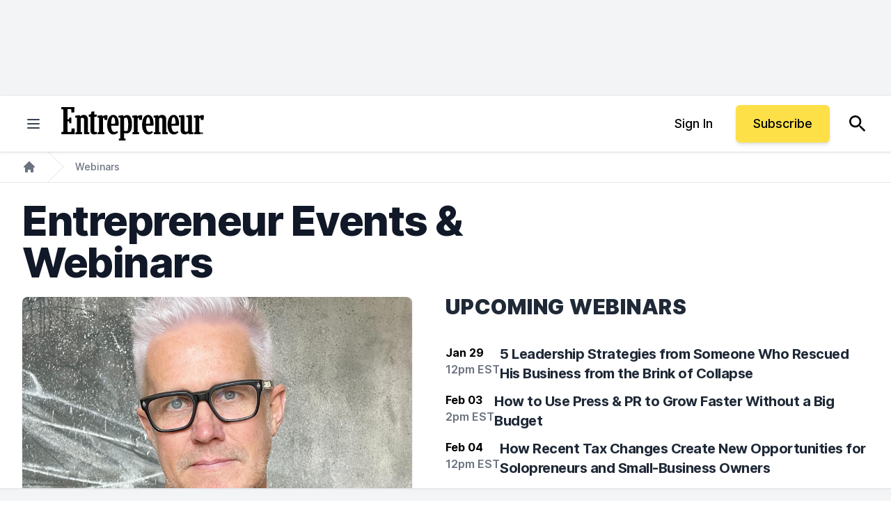

--- FILE ---
content_type: text/html; charset=UTF-8
request_url: https://www.entrepreneur.com/webinars
body_size: 51702
content:
<!DOCTYPE html>
<html class="h-full scroll-smooth" lang="en">
  <head>
      <title>Entrepreneur Webinars | Entrepreneur</title>


<meta name="description" content="Discover the latest events hosted by Entrepreneur and uncover new ways to elevate your business." />
<meta name="copyright" content="Copyright 2026 Entrepreneur Media, LLC All rights reserved." />
<meta http-equiv="X-UA-Compatible" content="IE=edge" />
<meta name="viewport" content="width=device-width,initial-scale=1.0" />
<meta name="mobile-web-app-capable" content="yes" />
<meta http-equiv="Content-type" content="text/html; charset=utf-8" />
<meta charset="utf-8" />
<meta name="csrf-token" content="" />

<link rel="preconnect" href="https://assets.entrepreneur.com" />
<link rel="dns-prefetch" href="https://assets.entrepreneur.com" />
<link rel="preconnect" href="https://www.googletagmanager.com" />
<link rel="dns-prefetch" href="https://www.googletagmanager.com" />

<script>
  // Set defaults for Google Analytics and Ads
  window.googletag = window.googletag || { cmd: [] };
  window.dataLayer = window.dataLayer || [];
  function gtag() { dataLayer.push(arguments); }
  gtag('consent', 'default', {
    'ad_storage': 'granted', // Allow ads to load immediately
    'analytics_storage': 'granted', // Deny analytics without consent
    'ad_user_data': 'denied',
    'ad_personalization': 'denied', // Default to non-personalized
    'personalization_storage': 'denied',
    'functionality_storage': 'granted',
    'security_storage': 'granted',
    // 'wait_for_update': 500
  });
  gtag("set", "ads_data_redaction", true);
</script>

<script>
  // Initialize Osano
  (function (w, o, d) {
    w[o] = w[o] || function () { w[o][d].push(arguments); };
    w[o][d] = w[o][d] || [];
  })(window, 'Osano', 'data');

  window.Osano('onInitialized', consent => console.log('Osano.js initialized', consent));
  window.Osano('onCookieBlocked', cookie => console.debug('Osano.js blocked cookie:', cookie));
  window.Osano('userData', 'example user data');
</script>

<script src="https://cmp.osano.com/AzqBmEUU91e314HKV/9ba0ce64-b56e-4fb5-af0b-c8a87fd55694/osano.js"></script>

<script>
  console.log('Osano loading single file...');

  window.Osano('onInitialized', (consent) => {
    // console.log('Osano.js initialized', consent);
    osanoEvents();
  });

  function osanoEvents() {
    var cX = window.cX || { options: { tcf20: true } };
    // Update ads preferences dynamically on consent save
    Osano.cm.addEventListener('osano-cm-consent-saved', (change) => {
      // console.log('Consent preferences saved:', change);
  
      const marketingConsent = change['MARKETING'] === 'ACCEPT';
      localStorage.setItem('comscore.ccpa-opt-in', String(marketingConsent ? 1 : 0));
    });

    const customCookieLink = document.getElementById('custom-cookie-link');
    customCookieLink.addEventListener('click', (event) => {
      event.preventDefault();
      if (window.Osano && window.Osano.cm) {
        // Attempt to open the slideout directly
        window.Osano.cm.showDrawer();
      } else {
        // Fallback: Trigger the default dialog (which includes the banner)
        console.warn('Osano slideout cannot be opened directly. Falling back to showDialog().');
        if (window.Osano && window.Osano.cm) {
          window.Osano.cm.showDialog();
        }
      }
    });
  }

</script>
  <meta name="robots" content="all,max-image-preview:large" />
  <meta name="googlebot" content="all" />

<script>
  // ad block
  document.cookie = "__adblocker=; expires=Thu, 01 Jan 1970 00:00:00 GMT; path=/";
  var setNptTechAdblockerCookie = function(adblocker) {
      var d = new Date();
      d.setTime(d.getTime() + 60 * 5 * 1000);
      document.cookie = "__adblocker=" + (adblocker ? "true" : "false") + "; expires=" + d.toUTCString() + "; path=/";
  };
  var script = document.createElement("script");
  script.setAttribute("async", true);
  script.setAttribute("src", "//www.npttech.com/advertising.js");
  script.setAttribute("onerror", "setNptTechAdblockerCookie(true);");
  document.getElementsByTagName("head")[0].appendChild(script);
</script>

<meta name="msvalidate.01" content="54B5AAADAA61BB7748D0BA219F04B657" />
<meta name="msapplication-config" content="none" />

<meta property="article:publisher" content="https://www.facebook.com/entrepreneur" />
<meta property="og:site_name" content="Entrepreneur" />


<meta name="theme-color" content="#131318">

<link rel="apple-touch-icon" href="https://assets.entrepreneur.com/ent-apple-touch-icon.jpg" />
<link rel="shortcut icon" type="image/ico" href="https://assets.entrepreneur.com/favicon.ico" />
<meta property="fb:pages" content="35585623895" />
<meta property="fb:app_id" content="1819515551625402" />

<meta name="verify-v1" content="VytPswCXjUV52BPf9/JrqfKb64cLEpXc4JqfxtlVlME=" />
<meta name="google-site-verification" content="j89zX5NotAYNRfZwuCAeYpH7TnOCKSFupnj9FrMps0E" />
<meta name="google-site-verification" content="BpKqlkTvR3VgkOSfbJnY-nTEpU5L_JZ-0T48pWf6EU4" />
<meta name="google-site-verification" content="j89zX5NotAYNRfZwuCAeYpH7TnOCKSFupnj9FrMps0E" />
<meta name="linkedin:owner" content="mid:21884750" />
<link rel="publisher" href="https://plus.google.com/112642400145469652250" />

<meta id="adObject" name="adObject" content="events,entrepreneur-events,business-conferences,business-events,webinars,webinar" />
<meta name="keywords" property="schema:keywords" content="events,entrepreneur events,business conferences,business events,webinars" />






<meta name="original-source" content="https://www.entrepreneur.com/webinars" />
<link rel="canonical" href="https://www.entrepreneur.com/webinars" />



<meta property="schema:url" content="https://www.entrepreneur.com/webinars" />
<meta property="og:title" content="Entrepreneur Webinars | Entrepreneur" />
<meta property="og:description" content="Discover the latest events hosted by Entrepreneur and uncover new ways to elevate your business." />
<meta property="og:url" property="schema:url" content="https://www.entrepreneur.com/webinars" />
<meta property="og:type" content="website" />

  <meta property="og:image" content="https://assets.entrepreneur.com/content/3x2/2000/20160408155709-default-hero-entrepreneur.png?format=pjeg&auto=webp" />
  <meta property="og:image:type" content="image/jpeg" />
  <meta property="og:image:width" content="2000" />
  <meta property="og:image:height" content="1333" />


<meta name="edition" content="us" />



<script type="application/ld+json">
  {
    "@context": "https://schema.org",
    "@type": "Organization",
    "url": "https://www.entrepreneur.com",
    "logo": "https://assets.entrepreneur.com/static/20250612093900-Entrepreneur-Logo-Blk.svg"
  }
</script>


    <style>
    @font-face{font-display:fallback;font-family:Inter;font-weight:900;src:url(https://assets.entrepreneur.com/fonts/inter/Inter-Black.woff2) format("woff2"),url(https://assets.entrepreneur.com/fonts/inter/Inter-Black.woff) format("woff")}@font-face{font-display:fallback;font-family:Inter;font-style:italic;font-weight:900;src:url(https://assets.entrepreneur.com/fonts/inter/Inter-BlackItalic.woff2) format("woff2"),url(https://assets.entrepreneur.com/fonts/inter/Inter-BlackItalic.woff) format("woff")}@font-face{font-display:fallback;font-family:Inter;font-weight:800;src:url(https://assets.entrepreneur.com/fonts/inter/Inter-ExtraBold.woff2) format("woff2"),url(https://assets.entrepreneur.com/fonts/inter/Inter-ExtraBold.woff) format("woff")}@font-face{font-display:fallback;font-family:Inter;font-style:italic;font-weight:800;src:url(https://assets.entrepreneur.com/fonts/inter/Inter-ExtraBoldItalic.woff2) format("woff2"),url(https://assets.entrepreneur.com/fonts/inter/Inter-ExtraBoldItalic.woff) format("woff")}@font-face{font-display:fallback;font-family:Inter;font-weight:700;src:url(https://assets.entrepreneur.com/fonts/inter/Inter-Bold.woff2) format("woff2"),url(https://assets.entrepreneur.com/fonts/inter/Inter-Bold.woff) format("woff")}@font-face{font-display:fallback;font-family:Inter;font-style:italic;font-weight:700;src:url(https://assets.entrepreneur.com/fonts/inter/Inter-BoldItalic.woff2) format("woff2"),url(https://assets.entrepreneur.com/fonts/inter/Inter-BoldItalic.woff) format("woff")}@font-face{font-display:fallback;font-family:Inter;font-weight:600;src:url(https://assets.entrepreneur.com/fonts/inter/Inter-SemiBold.woff2) format("woff2"),url(https://assets.entrepreneur.com/fonts/inter/Inter-SemiBold.woff) format("woff")}@font-face{font-display:fallback;font-family:Inter;font-style:italic;font-weight:600;src:url(https://assets.entrepreneur.com/fonts/inter/Inter-SemiBoldItalic.woff2) format("woff2"),url(https://assets.entrepreneur.com/fonts/inter/Inter-SemiBoldItalic.woff) format("woff")}@font-face{font-display:fallback;font-family:Inter;font-weight:500;src:url(https://assets.entrepreneur.com/fonts/inter/Inter-Medium.woff2) format("woff2"),url(https://assets.entrepreneur.com/fonts/inter/Inter-Medium.woff) format("woff")}@font-face{font-display:fallback;font-family:Inter;font-style:italic;font-weight:500;src:url(https://assets.entrepreneur.com/fonts/inter/Inter-MediumItalic.woff2) format("woff2"),url(https://assets.entrepreneur.com/fonts/inter/Inter-MediumItalic.woff) format("woff")}@font-face{font-display:fallback;font-family:Inter;font-weight:400;src:url(https://assets.entrepreneur.com/fonts/inter/Inter-Regular.woff2) format("woff2"),url(https://assets.entrepreneur.com/fonts/inter/Inter-Regular.woff) format("woff")}@font-face{font-display:fallback;font-family:Inter;font-style:italic;font-weight:400;src:url(https://assets.entrepreneur.com/fonts/inter/Inter-Italic.woff2) format("woff2"),url(https://assets.entrepreneur.com/fonts/inter/Inter-Italic.woff) format("woff")}@font-face{font-display:fallback;font-family:Inter;font-weight:300;src:url(https://assets.entrepreneur.com/fonts/inter/Inter-Light.woff2) format("woff2"),url(https://assets.entrepreneur.com/fonts/inter/Inter-Light.woff) format("woff")}@font-face{font-display:fallback;font-family:Inter;font-style:italic;font-weight:300;src:url(https://assets.entrepreneur.com/fonts/inter/Inter-LightItalic.woff2) format("woff2"),url(https://assets.entrepreneur.com/fonts/inter/Inter-LightItalic.woff) format("woff")}*,:after,:before{border:0 solid #e5e7eb;box-sizing:border-box}:after,:before{--tw-content:""}html{-webkit-text-size-adjust:100%;font-feature-settings:normal;font-family:ui-sans-serif,system-ui,-apple-system,BlinkMacSystemFont,Segoe UI,Roboto,Helvetica Neue,Arial,Noto Sans,sans-serif,Apple Color Emoji,Segoe UI Emoji,Segoe UI Symbol,Noto Color Emoji;line-height:1.5;-moz-tab-size:4;-o-tab-size:4;tab-size:4}body{line-height:inherit;margin:0}hr{border-top-width:1px;color:inherit;height:0}abbr:where([title]){-webkit-text-decoration:underline dotted;text-decoration:underline dotted}h1,h2,h3,h4,h5,h6{font-size:inherit;font-weight:inherit}a{color:inherit;text-decoration:inherit}b,strong{font-weight:bolder}code,kbd,pre,samp{font-family:ui-monospace,SFMono-Regular,Menlo,Monaco,Consolas,Liberation Mono,Courier New,monospace;font-size:1em}small{font-size:80%}sub,sup{font-size:75%;line-height:0;position:relative;vertical-align:baseline}sub{bottom:-.25em}sup{top:-.5em}table{border-collapse:collapse;border-color:inherit;text-indent:0}button,input,optgroup,select,textarea{color:inherit;font-family:inherit;font-size:100%;font-weight:inherit;line-height:inherit;margin:0;padding:0}button,select{text-transform:none}[type=button],[type=reset],[type=submit],button{-webkit-appearance:button;background-color:transparent;background-image:none}:-moz-focusring{outline:auto}:-moz-ui-invalid{box-shadow:none}progress{vertical-align:baseline}::-webkit-inner-spin-button,::-webkit-outer-spin-button{height:auto}[type=search]{-webkit-appearance:textfield;outline-offset:-2px}::-webkit-search-decoration{-webkit-appearance:none}::-webkit-file-upload-button{-webkit-appearance:button;font:inherit}summary{display:list-item}blockquote,dd,dl,figure,h1,h2,h3,h4,h5,h6,hr,p,pre{margin:0}fieldset{margin:0}fieldset,legend{padding:0}menu,ol,ul{list-style:none;margin:0;padding:0}textarea{resize:vertical}input::-moz-placeholder,textarea::-moz-placeholder{color:#9ca3af;opacity:1}input::placeholder,textarea::placeholder{color:#9ca3af;opacity:1}[role=button],button{cursor:pointer}:disabled{cursor:default}audio,canvas,embed,iframe,img,object,svg,video{display:block;vertical-align:middle}img,video{height:auto;max-width:100%}[hidden]{display:none}[multiple],[type=date],[type=datetime-local],[type=email],[type=month],[type=number],[type=password],[type=search],[type=tel],[type=text],[type=time],[type=url],[type=week],select,textarea{--tw-shadow:0 0 #0000;-webkit-appearance:none;-moz-appearance:none;appearance:none;background-color:#fff;border-color:#6b7280;border-radius:0;border-width:1px;font-size:1rem;line-height:1.5rem;padding:.5rem .75rem}[multiple]:focus,[type=date]:focus,[type=datetime-local]:focus,[type=email]:focus,[type=month]:focus,[type=number]:focus,[type=password]:focus,[type=search]:focus,[type=tel]:focus,[type=text]:focus,[type=time]:focus,[type=url]:focus,[type=week]:focus,select:focus,textarea:focus{--tw-ring-inset:var(--tw-empty,);--tw-ring-offset-width:0px;--tw-ring-offset-color:#fff;--tw-ring-color:#2563eb;--tw-ring-offset-shadow:var(--tw-ring-inset) 0 0 0 var(--tw-ring-offset-width) var(--tw-ring-offset-color);--tw-ring-shadow:var(--tw-ring-inset) 0 0 0 calc(1px + var(--tw-ring-offset-width)) var(--tw-ring-color);border-color:#2563eb;box-shadow:var(--tw-ring-offset-shadow),var(--tw-ring-shadow),var(--tw-shadow);outline:2px solid transparent;outline-offset:2px}input::-moz-placeholder,textarea::-moz-placeholder{color:#6b7280;opacity:1}input::placeholder,textarea::placeholder{color:#6b7280;opacity:1}::-webkit-datetime-edit-fields-wrapper{padding:0}::-webkit-date-and-time-value{min-height:1.5em}::-webkit-datetime-edit,::-webkit-datetime-edit-day-field,::-webkit-datetime-edit-hour-field,::-webkit-datetime-edit-meridiem-field,::-webkit-datetime-edit-millisecond-field,::-webkit-datetime-edit-minute-field,::-webkit-datetime-edit-month-field,::-webkit-datetime-edit-second-field,::-webkit-datetime-edit-year-field{padding-bottom:0;padding-top:0}select{background-image:url("data:image/svg+xml;charset=utf-8,%3Csvg xmlns='http://www.w3.org/2000/svg' fill='none' viewBox='0 0 20 20'%3E%3Cpath stroke='%236b7280' stroke-linecap='round' stroke-linejoin='round' stroke-width='1.5' d='m6 8 4 4 4-4'/%3E%3C/svg%3E");background-position:right .5rem center;background-repeat:no-repeat;background-size:1.5em 1.5em;padding-right:2.5rem;-webkit-print-color-adjust:exact;print-color-adjust:exact}[multiple]{background-image:none;background-position:0 0;background-repeat:unset;background-size:initial;padding-right:.75rem;-webkit-print-color-adjust:unset;print-color-adjust:unset}[type=checkbox],[type=radio]{--tw-shadow:0 0 #0000;-webkit-appearance:none;-moz-appearance:none;appearance:none;background-color:#fff;background-origin:border-box;border-color:#6b7280;border-width:1px;color:#2563eb;display:inline-block;flex-shrink:0;height:1rem;padding:0;-webkit-print-color-adjust:exact;print-color-adjust:exact;-webkit-user-select:none;-moz-user-select:none;user-select:none;vertical-align:middle;width:1rem}[type=checkbox]{border-radius:0}[type=radio]{border-radius:100%}[type=checkbox]:focus,[type=radio]:focus{--tw-ring-inset:var(--tw-empty,);--tw-ring-offset-width:2px;--tw-ring-offset-color:#fff;--tw-ring-color:#2563eb;--tw-ring-offset-shadow:var(--tw-ring-inset) 0 0 0 var(--tw-ring-offset-width) var(--tw-ring-offset-color);--tw-ring-shadow:var(--tw-ring-inset) 0 0 0 calc(2px + var(--tw-ring-offset-width)) var(--tw-ring-color);box-shadow:var(--tw-ring-offset-shadow),var(--tw-ring-shadow),var(--tw-shadow);outline:2px solid transparent;outline-offset:2px}[type=checkbox]:checked,[type=radio]:checked{background-color:currentColor;background-position:50%;background-repeat:no-repeat;background-size:100% 100%;border-color:transparent}[type=checkbox]:checked{background-image:url("data:image/svg+xml;charset=utf-8,%3Csvg viewBox='0 0 16 16' fill='%23fff' xmlns='http://www.w3.org/2000/svg'%3E%3Cpath d='M12.207 4.793a1 1 0 0 1 0 1.414l-5 5a1 1 0 0 1-1.414 0l-2-2a1 1 0 0 1 1.414-1.414L6.5 9.086l4.293-4.293a1 1 0 0 1 1.414 0z'/%3E%3C/svg%3E")}[type=radio]:checked{background-image:url("data:image/svg+xml;charset=utf-8,%3Csvg viewBox='0 0 16 16' fill='%23fff' xmlns='http://www.w3.org/2000/svg'%3E%3Ccircle cx='8' cy='8' r='3'/%3E%3C/svg%3E")}[type=checkbox]:checked:focus,[type=checkbox]:checked:hover,[type=radio]:checked:focus,[type=radio]:checked:hover{background-color:currentColor;border-color:transparent}[type=checkbox]:indeterminate{background-color:currentColor;background-image:url("data:image/svg+xml;charset=utf-8,%3Csvg xmlns='http://www.w3.org/2000/svg' fill='none' viewBox='0 0 16 16'%3E%3Cpath stroke='%23fff' stroke-linecap='round' stroke-linejoin='round' stroke-width='2' d='M4 8h8'/%3E%3C/svg%3E");background-position:50%;background-repeat:no-repeat;background-size:100% 100%;border-color:transparent}[type=checkbox]:indeterminate:focus,[type=checkbox]:indeterminate:hover{background-color:currentColor;border-color:transparent}[type=file]{background:unset;border-color:inherit;border-radius:0;border-width:0;font-size:unset;line-height:inherit;padding:0}[type=file]:focus{outline:1px solid ButtonText;outline:1px auto -webkit-focus-ring-color}body,html{font-family:Inter,Helvetica,Arial,system-ui,sans-seri}*,:after,:before{--tw-border-spacing-x:0;--tw-border-spacing-y:0;--tw-translate-x:0;--tw-translate-y:0;--tw-rotate:0;--tw-skew-x:0;--tw-skew-y:0;--tw-scale-x:1;--tw-scale-y:1;--tw-pan-x: ;--tw-pan-y: ;--tw-pinch-zoom: ;--tw-scroll-snap-strictness:proximity;--tw-ordinal: ;--tw-slashed-zero: ;--tw-numeric-figure: ;--tw-numeric-spacing: ;--tw-numeric-fraction: ;--tw-ring-inset: ;--tw-ring-offset-width:0px;--tw-ring-offset-color:#fff;--tw-ring-color:rgba(59,130,246,.5);--tw-ring-offset-shadow:0 0 #0000;--tw-ring-shadow:0 0 #0000;--tw-shadow:0 0 #0000;--tw-shadow-colored:0 0 #0000;--tw-blur: ;--tw-brightness: ;--tw-contrast: ;--tw-grayscale: ;--tw-hue-rotate: ;--tw-invert: ;--tw-saturate: ;--tw-sepia: ;--tw-drop-shadow: ;--tw-backdrop-blur: ;--tw-backdrop-brightness: ;--tw-backdrop-contrast: ;--tw-backdrop-grayscale: ;--tw-backdrop-hue-rotate: ;--tw-backdrop-invert: ;--tw-backdrop-opacity: ;--tw-backdrop-saturate: ;--tw-backdrop-sepia: }::backdrop{--tw-border-spacing-x:0;--tw-border-spacing-y:0;--tw-translate-x:0;--tw-translate-y:0;--tw-rotate:0;--tw-skew-x:0;--tw-skew-y:0;--tw-scale-x:1;--tw-scale-y:1;--tw-pan-x: ;--tw-pan-y: ;--tw-pinch-zoom: ;--tw-scroll-snap-strictness:proximity;--tw-ordinal: ;--tw-slashed-zero: ;--tw-numeric-figure: ;--tw-numeric-spacing: ;--tw-numeric-fraction: ;--tw-ring-inset: ;--tw-ring-offset-width:0px;--tw-ring-offset-color:#fff;--tw-ring-color:rgba(59,130,246,.5);--tw-ring-offset-shadow:0 0 #0000;--tw-ring-shadow:0 0 #0000;--tw-shadow:0 0 #0000;--tw-shadow-colored:0 0 #0000;--tw-blur: ;--tw-brightness: ;--tw-contrast: ;--tw-grayscale: ;--tw-hue-rotate: ;--tw-invert: ;--tw-saturate: ;--tw-sepia: ;--tw-drop-shadow: ;--tw-backdrop-blur: ;--tw-backdrop-brightness: ;--tw-backdrop-contrast: ;--tw-backdrop-grayscale: ;--tw-backdrop-hue-rotate: ;--tw-backdrop-invert: ;--tw-backdrop-opacity: ;--tw-backdrop-saturate: ;--tw-backdrop-sepia: }.container{margin-left:auto;margin-right:auto;padding-left:1rem;padding-right:1rem;width:100%}@media (min-width:640px){.container{max-width:640px;padding-left:2rem;padding-right:2rem}}@media (min-width:768px){.container{max-width:768px}}@media (min-width:1024px){.container{max-width:1024px}}@media (min-width:1280px){.container{max-width:1280px}}.prose{color:var(--tw-prose-body);max-width:65ch}.prose :where(p):not(:where([class~=not-prose] *)){margin-bottom:1.25em;margin-top:1.25em}.prose :where([class~=lead]):not(:where([class~=not-prose] *)){color:var(--tw-prose-lead);font-size:1.25em;line-height:1.6;margin-bottom:1.2em;margin-top:1.2em}.prose :where(a):not(:where([class~=not-prose] *)){color:var(--tw-prose-links);font-weight:500;text-decoration:underline}.prose :where(strong):not(:where([class~=not-prose] *)){color:var(--tw-prose-bold);font-weight:600}.prose :where(a strong):not(:where([class~=not-prose] *)){color:inherit}.prose :where(blockquote strong):not(:where([class~=not-prose] *)){color:inherit}.prose :where(thead th strong):not(:where([class~=not-prose] *)){color:inherit}.prose :where(ol):not(:where([class~=not-prose] *)){list-style-type:decimal;margin-bottom:1.25em;margin-top:1.25em;padding-left:1.625em}.prose :where(ol[type=A]):not(:where([class~=not-prose] *)){list-style-type:upper-alpha}.prose :where(ol[type=a]):not(:where([class~=not-prose] *)){list-style-type:lower-alpha}.prose :where(ol[type=A s]):not(:where([class~=not-prose] *)){list-style-type:upper-alpha}.prose :where(ol[type=a s]):not(:where([class~=not-prose] *)){list-style-type:lower-alpha}.prose :where(ol[type=I]):not(:where([class~=not-prose] *)){list-style-type:upper-roman}.prose :where(ol[type=i]):not(:where([class~=not-prose] *)){list-style-type:lower-roman}.prose :where(ol[type=I s]):not(:where([class~=not-prose] *)){list-style-type:upper-roman}.prose :where(ol[type=i s]):not(:where([class~=not-prose] *)){list-style-type:lower-roman}.prose :where(ol[type="1"]):not(:where([class~=not-prose] *)){list-style-type:decimal}.prose :where(ul):not(:where([class~=not-prose] *)){list-style-type:disc;margin-bottom:1.25em;margin-top:1.25em;padding-left:1.625em}.prose :where(ol>li):not(:where([class~=not-prose] *))::marker{color:var(--tw-prose-counters);font-weight:400}.prose :where(ul>li):not(:where([class~=not-prose] *))::marker{color:var(--tw-prose-bullets)}.prose :where(hr):not(:where([class~=not-prose] *)){border-color:var(--tw-prose-hr);border-top-width:1px;margin-bottom:3em;margin-top:3em}.prose :where(blockquote):not(:where([class~=not-prose] *)){border-left-color:var(--tw-prose-quote-borders);border-left-width:.25rem;color:var(--tw-prose-quotes);font-style:italic;font-weight:500;margin-bottom:1.6em;margin-top:1.6em;padding-left:1em;quotes:"\201C""\201D""\2018""\2019"}.prose :where(blockquote p:first-of-type):not(:where([class~=not-prose] *)):before{content:open-quote}.prose :where(blockquote p:last-of-type):not(:where([class~=not-prose] *)):after{content:close-quote}.prose :where(h1):not(:where([class~=not-prose] *)){color:var(--tw-prose-headings);font-size:2.25em;font-weight:800;line-height:1.1111111;margin-bottom:.8888889em;margin-top:0}.prose :where(h1 strong):not(:where([class~=not-prose] *)){color:inherit;font-weight:900}.prose :where(h2):not(:where([class~=not-prose] *)){color:var(--tw-prose-headings);font-size:1.5em;font-weight:700;line-height:1.3333333;margin-bottom:1em;margin-top:2em}.prose :where(h2 strong):not(:where([class~=not-prose] *)){color:inherit;font-weight:800}.prose :where(h3):not(:where([class~=not-prose] *)){color:var(--tw-prose-headings);font-size:1.25em;font-weight:600;line-height:1.6;margin-bottom:.6em;margin-top:1.6em}.prose :where(h3 strong):not(:where([class~=not-prose] *)){color:inherit;font-weight:700}.prose :where(h4):not(:where([class~=not-prose] *)){color:var(--tw-prose-headings);font-weight:600;line-height:1.5;margin-bottom:.5em;margin-top:1.5em}.prose :where(h4 strong):not(:where([class~=not-prose] *)){color:inherit;font-weight:700}.prose :where(img):not(:where([class~=not-prose] *)){margin-bottom:2em;margin-top:2em}.prose :where(figure>*):not(:where([class~=not-prose] *)){margin-bottom:0;margin-top:0}.prose :where(figcaption):not(:where([class~=not-prose] *)){color:var(--tw-prose-captions);font-size:.875em;line-height:1.4285714;margin-top:.8571429em}.prose :where(code):not(:where([class~=not-prose] *)){color:var(--tw-prose-code);font-size:.875em;font-weight:600}.prose :where(code):not(:where([class~=not-prose] *)):before{content:"`"}.prose :where(code):not(:where([class~=not-prose] *)):after{content:"`"}.prose :where(a code):not(:where([class~=not-prose] *)){color:inherit}.prose :where(h1 code):not(:where([class~=not-prose] *)){color:inherit}.prose :where(h2 code):not(:where([class~=not-prose] *)){color:inherit;font-size:.875em}.prose :where(h3 code):not(:where([class~=not-prose] *)){color:inherit;font-size:.9em}.prose :where(h4 code):not(:where([class~=not-prose] *)){color:inherit}.prose :where(blockquote code):not(:where([class~=not-prose] *)){color:inherit}.prose :where(thead th code):not(:where([class~=not-prose] *)){color:inherit}.prose :where(pre):not(:where([class~=not-prose] *)){background-color:var(--tw-prose-pre-bg);border-radius:.375rem;color:var(--tw-prose-pre-code);font-size:.875em;font-weight:400;line-height:1.7142857;margin-bottom:1.7142857em;margin-top:1.7142857em;overflow-x:auto;padding:.8571429em 1.1428571em}.prose :where(pre code):not(:where([class~=not-prose] *)){background-color:transparent;border-radius:0;border-width:0;color:inherit;font-family:inherit;font-size:inherit;font-weight:inherit;line-height:inherit;padding:0}.prose :where(pre code):not(:where([class~=not-prose] *)):before{content:none}.prose :where(pre code):not(:where([class~=not-prose] *)):after{content:none}.prose :where(table):not(:where([class~=not-prose] *)){font-size:.875em;line-height:1.7142857;margin-bottom:2em;margin-top:2em;table-layout:auto;text-align:left;width:100%}.prose :where(thead):not(:where([class~=not-prose] *)){border-bottom-color:var(--tw-prose-th-borders);border-bottom-width:1px}.prose :where(thead th):not(:where([class~=not-prose] *)){color:var(--tw-prose-headings);font-weight:600;padding-bottom:.5714286em;padding-left:.5714286em;padding-right:.5714286em;vertical-align:bottom}.prose :where(tbody tr):not(:where([class~=not-prose] *)){border-bottom-color:var(--tw-prose-td-borders);border-bottom-width:1px}.prose :where(tbody tr:last-child):not(:where([class~=not-prose] *)){border-bottom-width:0}.prose :where(tbody td):not(:where([class~=not-prose] *)){vertical-align:baseline}.prose :where(tfoot):not(:where([class~=not-prose] *)){border-top-color:var(--tw-prose-th-borders);border-top-width:1px}.prose :where(tfoot td):not(:where([class~=not-prose] *)){vertical-align:top}.prose{--tw-prose-body:#374151;--tw-prose-headings:#111827;--tw-prose-lead:#4b5563;--tw-prose-links:#111827;--tw-prose-bold:#111827;--tw-prose-counters:#6b7280;--tw-prose-bullets:#d1d5db;--tw-prose-hr:#e5e7eb;--tw-prose-quotes:#111827;--tw-prose-quote-borders:#e5e7eb;--tw-prose-captions:#6b7280;--tw-prose-code:#111827;--tw-prose-pre-code:#e5e7eb;--tw-prose-pre-bg:#1f2937;--tw-prose-th-borders:#d1d5db;--tw-prose-td-borders:#e5e7eb;--tw-prose-invert-body:#d1d5db;--tw-prose-invert-headings:#fff;--tw-prose-invert-lead:#9ca3af;--tw-prose-invert-links:#fff;--tw-prose-invert-bold:#fff;--tw-prose-invert-counters:#9ca3af;--tw-prose-invert-bullets:#4b5563;--tw-prose-invert-hr:#374151;--tw-prose-invert-quotes:#f3f4f6;--tw-prose-invert-quote-borders:#374151;--tw-prose-invert-captions:#9ca3af;--tw-prose-invert-code:#fff;--tw-prose-invert-pre-code:#d1d5db;--tw-prose-invert-pre-bg:rgba(0,0,0,.5);--tw-prose-invert-th-borders:#4b5563;--tw-prose-invert-td-borders:#374151;font-size:1rem;line-height:1.75}.prose :where(video):not(:where([class~=not-prose] *)){margin-bottom:2em;margin-top:2em}.prose :where(figure):not(:where([class~=not-prose] *)){margin-bottom:2em;margin-top:2em}.prose :where(li):not(:where([class~=not-prose] *)){margin-bottom:.5em;margin-top:.5em}.prose :where(ol>li):not(:where([class~=not-prose] *)){padding-left:.375em}.prose :where(ul>li):not(:where([class~=not-prose] *)){padding-left:.375em}.prose :where(.prose>ul>li p):not(:where([class~=not-prose] *)){margin-bottom:.75em;margin-top:.75em}.prose :where(.prose>ul>li>:first-child):not(:where([class~=not-prose] *)){margin-top:1.25em}.prose :where(.prose>ul>li>:last-child):not(:where([class~=not-prose] *)){margin-bottom:1.25em}.prose :where(.prose>ol>li>:first-child):not(:where([class~=not-prose] *)){margin-top:1.25em}.prose :where(.prose>ol>li>:last-child):not(:where([class~=not-prose] *)){margin-bottom:1.25em}.prose :where(ul ul,ul ol,ol ul,ol ol):not(:where([class~=not-prose] *)){margin-bottom:.75em;margin-top:.75em}.prose :where(hr+*):not(:where([class~=not-prose] *)){margin-top:0}.prose :where(h2+*):not(:where([class~=not-prose] *)){margin-top:0}.prose :where(h3+*):not(:where([class~=not-prose] *)){margin-top:0}.prose :where(h4+*):not(:where([class~=not-prose] *)){margin-top:0}.prose :where(thead th:first-child):not(:where([class~=not-prose] *)){padding-left:0}.prose :where(thead th:last-child):not(:where([class~=not-prose] *)){padding-right:0}.prose :where(tbody td,tfoot td):not(:where([class~=not-prose] *)){padding:.5714286em}.prose :where(tbody td:first-child,tfoot td:first-child):not(:where([class~=not-prose] *)){padding-left:0}.prose :where(tbody td:last-child,tfoot td:last-child):not(:where([class~=not-prose] *)){padding-right:0}.prose :where(.prose>:first-child):not(:where([class~=not-prose] *)){margin-top:0}.prose :where(.prose>:last-child):not(:where([class~=not-prose] *)){margin-bottom:0}.prose-sm{font-size:.875rem;line-height:1.7142857}.prose-sm :where(p):not(:where([class~=not-prose] *)){margin-bottom:1.1428571em;margin-top:1.1428571em}.prose-sm :where([class~=lead]):not(:where([class~=not-prose] *)){font-size:1.2857143em;line-height:1.5555556;margin-bottom:.8888889em;margin-top:.8888889em}.prose-sm :where(blockquote):not(:where([class~=not-prose] *)){margin-bottom:1.3333333em;margin-top:1.3333333em;padding-left:1.1111111em}.prose-sm :where(h1):not(:where([class~=not-prose] *)){font-size:2.1428571em;line-height:1.2;margin-bottom:.8em;margin-top:0}.prose-sm :where(h2):not(:where([class~=not-prose] *)){font-size:1.4285714em;line-height:1.4;margin-bottom:.8em;margin-top:1.6em}.prose-sm :where(h3):not(:where([class~=not-prose] *)){font-size:1.2857143em;line-height:1.5555556;margin-bottom:.4444444em;margin-top:1.5555556em}.prose-sm :where(h4):not(:where([class~=not-prose] *)){line-height:1.4285714;margin-bottom:.5714286em;margin-top:1.4285714em}.prose-sm :where(img):not(:where([class~=not-prose] *)){margin-bottom:1.7142857em;margin-top:1.7142857em}.prose-sm :where(video):not(:where([class~=not-prose] *)){margin-bottom:1.7142857em;margin-top:1.7142857em}.prose-sm :where(figure):not(:where([class~=not-prose] *)){margin-bottom:1.7142857em;margin-top:1.7142857em}.prose-sm :where(figure>*):not(:where([class~=not-prose] *)){margin-bottom:0;margin-top:0}.prose-sm :where(figcaption):not(:where([class~=not-prose] *)){font-size:.8571429em;line-height:1.3333333;margin-top:.6666667em}.prose-sm :where(code):not(:where([class~=not-prose] *)){font-size:.8571429em}.prose-sm :where(h2 code):not(:where([class~=not-prose] *)){font-size:.9em}.prose-sm :where(h3 code):not(:where([class~=not-prose] *)){font-size:.8888889em}.prose-sm :where(pre):not(:where([class~=not-prose] *)){border-radius:.25rem;font-size:.8571429em;line-height:1.6666667;margin-bottom:1.6666667em;margin-top:1.6666667em;padding:.6666667em 1em}.prose-sm :where(ol):not(:where([class~=not-prose] *)){margin-bottom:1.1428571em;margin-top:1.1428571em;padding-left:1.5714286em}.prose-sm :where(ul):not(:where([class~=not-prose] *)){margin-bottom:1.1428571em;margin-top:1.1428571em;padding-left:1.5714286em}.prose-sm :where(li):not(:where([class~=not-prose] *)){margin-bottom:.2857143em;margin-top:.2857143em}.prose-sm :where(ol>li):not(:where([class~=not-prose] *)){padding-left:.4285714em}.prose-sm :where(ul>li):not(:where([class~=not-prose] *)){padding-left:.4285714em}.prose-sm :where(.prose-sm>ul>li p):not(:where([class~=not-prose] *)){margin-bottom:.5714286em;margin-top:.5714286em}.prose-sm :where(.prose-sm>ul>li>:first-child):not(:where([class~=not-prose] *)){margin-top:1.1428571em}.prose-sm :where(.prose-sm>ul>li>:last-child):not(:where([class~=not-prose] *)){margin-bottom:1.1428571em}.prose-sm :where(.prose-sm>ol>li>:first-child):not(:where([class~=not-prose] *)){margin-top:1.1428571em}.prose-sm :where(.prose-sm>ol>li>:last-child):not(:where([class~=not-prose] *)){margin-bottom:1.1428571em}.prose-sm :where(ul ul,ul ol,ol ul,ol ol):not(:where([class~=not-prose] *)){margin-bottom:.5714286em;margin-top:.5714286em}.prose-sm :where(hr):not(:where([class~=not-prose] *)){margin-bottom:2.8571429em;margin-top:2.8571429em}.prose-sm :where(hr+*):not(:where([class~=not-prose] *)){margin-top:0}.prose-sm :where(h2+*):not(:where([class~=not-prose] *)){margin-top:0}.prose-sm :where(h3+*):not(:where([class~=not-prose] *)){margin-top:0}.prose-sm :where(h4+*):not(:where([class~=not-prose] *)){margin-top:0}.prose-sm :where(table):not(:where([class~=not-prose] *)){font-size:.8571429em;line-height:1.5}.prose-sm :where(thead th):not(:where([class~=not-prose] *)){padding-bottom:.6666667em;padding-left:1em;padding-right:1em}.prose-sm :where(thead th:first-child):not(:where([class~=not-prose] *)){padding-left:0}.prose-sm :where(thead th:last-child):not(:where([class~=not-prose] *)){padding-right:0}.prose-sm :where(tbody td,tfoot td):not(:where([class~=not-prose] *)){padding:.6666667em 1em}.prose-sm :where(tbody td:first-child,tfoot td:first-child):not(:where([class~=not-prose] *)){padding-left:0}.prose-sm :where(tbody td:last-child,tfoot td:last-child):not(:where([class~=not-prose] *)){padding-right:0}.prose-sm :where(.prose-sm>:first-child):not(:where([class~=not-prose] *)){margin-top:0}.prose-sm :where(.prose-sm>:last-child):not(:where([class~=not-prose] *)){margin-bottom:0}.prose-lg{font-size:1.125rem;line-height:1.7777778}.prose-lg :where(p):not(:where([class~=not-prose] *)){margin-bottom:1.3333333em;margin-top:1.3333333em}.prose-lg :where([class~=lead]):not(:where([class~=not-prose] *)){font-size:1.2222222em;line-height:1.4545455;margin-bottom:1.0909091em;margin-top:1.0909091em}.prose-lg :where(blockquote):not(:where([class~=not-prose] *)){margin-bottom:1.6666667em;margin-top:1.6666667em;padding-left:1em}.prose-lg :where(h1):not(:where([class~=not-prose] *)){font-size:2.6666667em;line-height:1;margin-bottom:.8333333em;margin-top:0}.prose-lg :where(h2):not(:where([class~=not-prose] *)){font-size:1.6666667em;line-height:1.3333333;margin-bottom:1.0666667em;margin-top:1.8666667em}.prose-lg :where(h3):not(:where([class~=not-prose] *)){font-size:1.3333333em;line-height:1.5;margin-bottom:.6666667em;margin-top:1.6666667em}.prose-lg :where(h4):not(:where([class~=not-prose] *)){line-height:1.5555556;margin-bottom:.4444444em;margin-top:1.7777778em}.prose-lg :where(img):not(:where([class~=not-prose] *)){margin-bottom:1.7777778em;margin-top:1.7777778em}.prose-lg :where(video):not(:where([class~=not-prose] *)){margin-bottom:1.7777778em;margin-top:1.7777778em}.prose-lg :where(figure):not(:where([class~=not-prose] *)){margin-bottom:1.7777778em;margin-top:1.7777778em}.prose-lg :where(figure>*):not(:where([class~=not-prose] *)){margin-bottom:0;margin-top:0}.prose-lg :where(figcaption):not(:where([class~=not-prose] *)){font-size:.8888889em;line-height:1.5;margin-top:1em}.prose-lg :where(code):not(:where([class~=not-prose] *)){font-size:.8888889em}.prose-lg :where(h2 code):not(:where([class~=not-prose] *)){font-size:.8666667em}.prose-lg :where(h3 code):not(:where([class~=not-prose] *)){font-size:.875em}.prose-lg :where(pre):not(:where([class~=not-prose] *)){border-radius:.375rem;font-size:.8888889em;line-height:1.75;margin-bottom:2em;margin-top:2em;padding:1em 1.5em}.prose-lg :where(ol):not(:where([class~=not-prose] *)){margin-bottom:1.3333333em;margin-top:1.3333333em;padding-left:1.5555556em}.prose-lg :where(ul):not(:where([class~=not-prose] *)){margin-bottom:1.3333333em;margin-top:1.3333333em;padding-left:1.5555556em}.prose-lg :where(li):not(:where([class~=not-prose] *)){margin-bottom:.6666667em;margin-top:.6666667em}.prose-lg :where(ol>li):not(:where([class~=not-prose] *)){padding-left:.4444444em}.prose-lg :where(ul>li):not(:where([class~=not-prose] *)){padding-left:.4444444em}.prose-lg :where(.prose-lg>ul>li p):not(:where([class~=not-prose] *)){margin-bottom:.8888889em;margin-top:.8888889em}.prose-lg :where(.prose-lg>ul>li>:first-child):not(:where([class~=not-prose] *)){margin-top:1.3333333em}.prose-lg :where(.prose-lg>ul>li>:last-child):not(:where([class~=not-prose] *)){margin-bottom:1.3333333em}.prose-lg :where(.prose-lg>ol>li>:first-child):not(:where([class~=not-prose] *)){margin-top:1.3333333em}.prose-lg :where(.prose-lg>ol>li>:last-child):not(:where([class~=not-prose] *)){margin-bottom:1.3333333em}.prose-lg :where(ul ul,ul ol,ol ul,ol ol):not(:where([class~=not-prose] *)){margin-bottom:.8888889em;margin-top:.8888889em}.prose-lg :where(hr):not(:where([class~=not-prose] *)){margin-bottom:3.1111111em;margin-top:3.1111111em}.prose-lg :where(hr+*):not(:where([class~=not-prose] *)){margin-top:0}.prose-lg :where(h2+*):not(:where([class~=not-prose] *)){margin-top:0}.prose-lg :where(h3+*):not(:where([class~=not-prose] *)){margin-top:0}.prose-lg :where(h4+*):not(:where([class~=not-prose] *)){margin-top:0}.prose-lg :where(table):not(:where([class~=not-prose] *)){font-size:.8888889em;line-height:1.5}.prose-lg :where(thead th):not(:where([class~=not-prose] *)){padding-bottom:.75em;padding-left:.75em;padding-right:.75em}.prose-lg :where(thead th:first-child):not(:where([class~=not-prose] *)){padding-left:0}.prose-lg :where(thead th:last-child):not(:where([class~=not-prose] *)){padding-right:0}.prose-lg :where(tbody td,tfoot td):not(:where([class~=not-prose] *)){padding:.75em}.prose-lg :where(tbody td:first-child,tfoot td:first-child):not(:where([class~=not-prose] *)){padding-left:0}.prose-lg :where(tbody td:last-child,tfoot td:last-child):not(:where([class~=not-prose] *)){padding-right:0}.prose-lg :where(.prose-lg>:first-child):not(:where([class~=not-prose] *)){margin-top:0}.prose-lg :where(.prose-lg>:last-child):not(:where([class~=not-prose] *)){margin-bottom:0}.prose-blue{--tw-prose-links:#2563eb;--tw-prose-invert-links:#3b82f6}.prose-indigo{--tw-prose-links:#4f46e5;--tw-prose-invert-links:#6366f1}.form-input,.form-multiselect,.form-select,.form-textarea{--tw-shadow:0 0 #0000;-webkit-appearance:none;-moz-appearance:none;appearance:none;background-color:#fff;border-color:#6b7280;border-radius:0;border-width:1px;font-size:1rem;line-height:1.5rem;padding:.5rem .75rem}.form-input:focus,.form-multiselect:focus,.form-select:focus,.form-textarea:focus{--tw-ring-inset:var(--tw-empty,);--tw-ring-offset-width:0px;--tw-ring-offset-color:#fff;--tw-ring-color:#2563eb;--tw-ring-offset-shadow:var(--tw-ring-inset) 0 0 0 var(--tw-ring-offset-width) var(--tw-ring-offset-color);--tw-ring-shadow:var(--tw-ring-inset) 0 0 0 calc(1px + var(--tw-ring-offset-width)) var(--tw-ring-color);border-color:#2563eb;box-shadow:var(--tw-ring-offset-shadow),var(--tw-ring-shadow),var(--tw-shadow);outline:2px solid transparent;outline-offset:2px}.form-select{background-image:url("data:image/svg+xml;charset=utf-8,%3Csvg xmlns='http://www.w3.org/2000/svg' fill='none' viewBox='0 0 20 20'%3E%3Cpath stroke='%236b7280' stroke-linecap='round' stroke-linejoin='round' stroke-width='1.5' d='m6 8 4 4 4-4'/%3E%3C/svg%3E");background-position:right .5rem center;background-repeat:no-repeat;background-size:1.5em 1.5em;padding-right:2.5rem}.form-checkbox,.form-radio,.form-select{-webkit-print-color-adjust:exact;print-color-adjust:exact}.form-checkbox,.form-radio{--tw-shadow:0 0 #0000;-webkit-appearance:none;-moz-appearance:none;appearance:none;background-color:#fff;background-origin:border-box;border-color:#6b7280;border-width:1px;color:#2563eb;display:inline-block;flex-shrink:0;height:1rem;padding:0;-webkit-user-select:none;-moz-user-select:none;user-select:none;vertical-align:middle;width:1rem}.form-checkbox{border-radius:0}.form-checkbox:focus,.form-radio:focus{--tw-ring-inset:var(--tw-empty,);--tw-ring-offset-width:2px;--tw-ring-offset-color:#fff;--tw-ring-color:#2563eb;--tw-ring-offset-shadow:var(--tw-ring-inset) 0 0 0 var(--tw-ring-offset-width) var(--tw-ring-offset-color);--tw-ring-shadow:var(--tw-ring-inset) 0 0 0 calc(2px + var(--tw-ring-offset-width)) var(--tw-ring-color);box-shadow:var(--tw-ring-offset-shadow),var(--tw-ring-shadow),var(--tw-shadow);outline:2px solid transparent;outline-offset:2px}.form-checkbox:checked,.form-radio:checked{background-color:currentColor;background-position:50%;background-repeat:no-repeat;background-size:100% 100%;border-color:transparent}.form-checkbox:checked{background-image:url("data:image/svg+xml;charset=utf-8,%3Csvg viewBox='0 0 16 16' fill='%23fff' xmlns='http://www.w3.org/2000/svg'%3E%3Cpath d='M12.207 4.793a1 1 0 0 1 0 1.414l-5 5a1 1 0 0 1-1.414 0l-2-2a1 1 0 0 1 1.414-1.414L6.5 9.086l4.293-4.293a1 1 0 0 1 1.414 0z'/%3E%3C/svg%3E")}.form-checkbox:checked:focus,.form-checkbox:checked:hover,.form-radio:checked:focus,.form-radio:checked:hover{background-color:currentColor;border-color:transparent}.form-checkbox:indeterminate{background-color:currentColor;background-image:url("data:image/svg+xml;charset=utf-8,%3Csvg xmlns='http://www.w3.org/2000/svg' fill='none' viewBox='0 0 16 16'%3E%3Cpath stroke='%23fff' stroke-linecap='round' stroke-linejoin='round' stroke-width='2' d='M4 8h8'/%3E%3C/svg%3E");background-position:50%;background-repeat:no-repeat;background-size:100% 100%;border-color:transparent}.form-checkbox:indeterminate:focus,.form-checkbox:indeterminate:hover{background-color:currentColor;border-color:transparent}.aspect-w-10{--tw-aspect-w:10;padding-bottom:calc(var(--tw-aspect-h)/var(--tw-aspect-w)*100%);position:relative}.aspect-w-10>*{bottom:0;height:100%;left:0;position:absolute;right:0;top:0;width:100%}.aspect-w-3{--tw-aspect-w:3;padding-bottom:calc(var(--tw-aspect-h)/var(--tw-aspect-w)*100%);position:relative}.aspect-w-3>*{bottom:0;height:100%;left:0;position:absolute;right:0;top:0;width:100%}.aspect-h-2{--tw-aspect-h:2}.aspect-w-1{--tw-aspect-w:1;padding-bottom:calc(var(--tw-aspect-h)/var(--tw-aspect-w)*100%);position:relative}.aspect-w-1>*{bottom:0;height:100%;left:0;position:absolute;right:0;top:0;width:100%}.aspect-h-1{--tw-aspect-h:1}.aspect-h-6{--tw-aspect-h:6}.aspect-w-4{--tw-aspect-w:4;padding-bottom:calc(var(--tw-aspect-h)/var(--tw-aspect-w)*100%);position:relative}.aspect-w-4>*{bottom:0;height:100%;left:0;position:absolute;right:0;top:0;width:100%}.aspect-w-16{--tw-aspect-w:16;padding-bottom:calc(var(--tw-aspect-h)/var(--tw-aspect-w)*100%);position:relative}.aspect-w-16>*{bottom:0;height:100%;left:0;position:absolute;right:0;top:0;width:100%}.aspect-h-9{--tw-aspect-h:9}#containerDom{margin-left:auto;margin-right:auto;padding-left:0;padding-right:0}@media (min-width:1024px){#containerDom{max-width:1024px}}@media (min-width:1280px){#containerDom{max-width:1280px}}.sr-only{clip:rect(0,0,0,0);border-width:0;height:1px;margin:-1px;overflow:hidden;padding:0;position:absolute;white-space:nowrap;width:1px}.pointer-events-none{pointer-events:none}.pointer-events-auto{pointer-events:auto}.visible{visibility:visible}.invisible{visibility:hidden}.collapse{visibility:collapse}.static{position:static}.fixed{position:fixed}.absolute{position:absolute}.relative{position:relative}.sticky{position:sticky}.inset-0{bottom:0;top:0}.inset-0,.inset-x-0{left:0;right:0}.inset-y-0{bottom:0;top:0}.bottom-0{bottom:0}.-bottom-\[50px\]{bottom:-50px}.top-4{top:1rem}.right-0{right:0}.left-6{left:1.5rem}.-top-px{top:-1px}.right-6{right:1.5rem}.left-0{left:0}.-bottom-0\.5{bottom:-.125rem}.-right-1{right:-.25rem}.-bottom-0{bottom:0}.top-0{top:0}.-top-40{top:-10rem}.left-\[calc\(50\%-11rem\)\]{left:calc(50% - 11rem)}.top-\[calc\(100\%-13rem\)\]{top:calc(100% - 13rem)}.left-\[calc\(50\%\+3rem\)\]{left:calc(50% + 3rem)}.top-1\/2{top:50%}.left-1\/2{left:50%}.top-\[-68px\]{top:-68px}.top-14{top:3.5rem}.top-2{top:.5rem}.top-24{top:6rem}.right-4{right:1rem}.bottom-full{bottom:100%}.left-full{left:100%}.top-full{top:100%}.left-4{left:1rem}.top-5{top:1.25rem}.left-5{left:1.25rem}.right-full{right:100%}.top-1{top:.25rem}.isolate{isolation:isolate}.z-0{z-index:0}.z-10{z-index:10}.-z-10{z-index:-10}.z-50{z-index:50}.z-40{z-index:40}.z-20{z-index:20}.z-\[123000005\]{z-index:123000005}.z-\[99999\]{z-index:99999}.order-2{order:2}.order-1{order:1}.order-3{order:3}.order-first{order:-9999}.col-span-1{grid-column:span 1/span 1}.col-span-2{grid-column:span 2/span 2}.col-span-3{grid-column:span 3/span 3}.col-span-4{grid-column:span 4/span 4}.col-span-5{grid-column:span 5/span 5}.col-span-6{grid-column:span 6/span 6}.col-span-7{grid-column:span 7/span 7}.col-span-8{grid-column:span 8/span 8}.col-span-9{grid-column:span 9/span 9}.col-span-10{grid-column:span 10/span 10}.col-span-11{grid-column:span 11/span 11}.col-span-12{grid-column:span 12/span 12}.col-span-full{grid-column:1/-1}.col-start-1{grid-column-start:1}.col-start-2{grid-column-start:2}.col-start-3{grid-column-start:3}.col-start-4{grid-column-start:4}.col-start-5{grid-column-start:5}.col-start-6{grid-column-start:6}.col-start-7{grid-column-start:7}.col-start-8{grid-column-start:8}.col-start-9{grid-column-start:9}.col-start-10{grid-column-start:10}.col-start-11{grid-column-start:11}.col-start-12{grid-column-start:12}.col-end-1{grid-column-end:1}.col-end-2{grid-column-end:2}.col-end-3{grid-column-end:3}.col-end-4{grid-column-end:4}.col-end-5{grid-column-end:5}.col-end-6{grid-column-end:6}.col-end-7{grid-column-end:7}.col-end-8{grid-column-end:8}.col-end-9{grid-column-end:9}.col-end-10{grid-column-end:10}.col-end-11{grid-column-end:11}.col-end-12{grid-column-end:12}.row-start-1{grid-row-start:1}.row-start-2{grid-row-start:2}.float-right{float:right}.m-0{margin:0}.m-auto{margin:auto}.my-4{margin-bottom:1rem;margin-top:1rem}.mx-auto{margin-left:auto;margin-right:auto}.my-6{margin-bottom:1.5rem;margin-top:1.5rem}.my-12{margin-bottom:3rem;margin-top:3rem}.-mx-px{margin-left:-1px;margin-right:-1px}.my-8{margin-bottom:2rem;margin-top:2rem}.mx-5{margin-left:1.25rem;margin-right:1.25rem}.mx-2{margin-left:.5rem;margin-right:.5rem}.-mx-4{margin-left:-1rem;margin-right:-1rem}.my-2{margin-bottom:.5rem;margin-top:.5rem}.my-10{margin-bottom:2.5rem;margin-top:2.5rem}.my-16{margin-bottom:4rem;margin-top:4rem}.-mx-2{margin-left:-.5rem;margin-right:-.5rem}.-my-1\.5{margin-bottom:-.375rem;margin-top:-.375rem}.-my-1{margin-bottom:-.25rem;margin-top:-.25rem}.my-3{margin-bottom:.75rem;margin-top:.75rem}.my-0{margin-bottom:0;margin-top:0}.my-1{margin-bottom:.25rem;margin-top:.25rem}.mx-1{margin-left:.25rem;margin-right:.25rem}.mx-0{margin-left:0;margin-right:0}.my-5{margin-bottom:1.25rem;margin-top:1.25rem}.-my-2{margin-bottom:-.5rem;margin-top:-.5rem}.mt-4{margin-top:1rem}.ml-5{margin-left:1.25rem}.ml-4{margin-left:1rem}.mb-2{margin-bottom:.5rem}.mt-2{margin-top:.5rem}.mb-8{margin-bottom:2rem}.mb-3{margin-bottom:.75rem}.mt-5{margin-top:1.25rem}.mb-6{margin-bottom:1.5rem}.mt-10{margin-top:2.5rem}.mr-1{margin-right:.25rem}.mt-1{margin-top:.25rem}.mb-16{margin-bottom:4rem}.mb-12{margin-bottom:3rem}.mb-4{margin-bottom:1rem}.-ml-2{margin-left:-.5rem}.mr-2{margin-right:.5rem}.mr-4{margin-right:1rem}.mb-5{margin-bottom:1.25rem}.mt-6{margin-top:1.5rem}.mr-12{margin-right:3rem}.ml-6{margin-left:1.5rem}.mb-24{margin-bottom:6rem}.mt-8{margin-top:2rem}.mt-12{margin-top:3rem}.mt-3{margin-top:.75rem}.ml-2{margin-left:.5rem}.ml-auto{margin-left:auto}.mb-0{margin-bottom:0}.mt-0{margin-top:0}.mr-3{margin-right:.75rem}.ml-3{margin-left:.75rem}.mb-10{margin-bottom:2.5rem}.\!mb-0{margin-bottom:0!important}.mr-6{margin-right:1.5rem}.mb-48{margin-bottom:12rem}.mr-8{margin-right:2rem}.-mt-6{margin-top:-1.5rem}.-mt-12{margin-top:-3rem}.mb-1{margin-bottom:.25rem}.mt-\[-130px\]{margin-top:-130px}.mt-\[-300px\]{margin-top:-300px}.mr-0{margin-right:0}.-mb-px{margin-bottom:-1px}.ml-10{margin-left:2.5rem}.\!mt-2{margin-top:.5rem!important}.\!mt-4{margin-top:1rem!important}.mt-16{margin-top:4rem}.ml-16{margin-left:4rem}.-mt-0\.5{margin-top:-.125rem}.-mt-0{margin-top:0}.ml-1{margin-left:.25rem}.-ml-5{margin-left:-1.25rem}.-mr-1{margin-right:-.25rem}.-mt-px{margin-top:-1px}.-mr-px{margin-right:-1px}.-ml-px{margin-left:-1px}.ml-0{margin-left:0}.mt-\[-30px\]{margin-top:-30px}.mt-9{margin-top:2.25rem}.mb-9{margin-bottom:2.25rem}.ml-52{margin-left:13rem}.mt-\[-38px\]{margin-top:-38px}.mb-\[-48px\]{margin-bottom:-48px}.mt-20{margin-top:5rem}.mr-1\.5{margin-right:.375rem}.-ml-0\.5{margin-left:-.125rem}.-ml-0{margin-left:0}.-ml-1{margin-left:-.25rem}.mt-0\.5{margin-top:.125rem}.ml-7{margin-left:1.75rem}.-mt-4{margin-top:-1rem}.-mb-8{margin-bottom:-2rem}.box-content{box-sizing:content-box}.block{display:block}.inline-block{display:inline-block}.inline{display:inline}.flex{display:flex}.inline-flex{display:inline-flex}.table{display:table}.flow-root{display:flow-root}.grid{display:grid}.contents{display:contents}.hidden{display:none}.aspect-\[16\/9\]{aspect-ratio:16/9}.aspect-\[1\/1\]{aspect-ratio:1/1}.aspect-\[4\/3\]{aspect-ratio:4/3}.aspect-\[3\/4\]{aspect-ratio:3/4}.aspect-\[2\/3\]{aspect-ratio:2/3}.aspect-\[3\/2\]{aspect-ratio:3/2}.h-8{height:2rem}.h-1{height:.25rem}.h-7{height:1.75rem}.h-4{height:1rem}.h-auto{height:auto}.h-6{height:1.5rem}.h-5{height:1.25rem}.h-full{height:100%}.h-12{height:3rem}.h-\[500px\]{height:500px}.h-2{height:.5rem}.h-32{height:8rem}.h-16{height:4rem}.h-px{height:1px}.h-10{height:2.5rem}.h-0{height:0}.h-24{height:6rem}.h-28{height:7rem}.h-\[450px\]{height:450px}.h-\[280px\]{height:280px}.h-\[150px\]{height:150px}.h-20{height:5rem}.h-14{height:3.5rem}.h-64{height:16rem}.h-56{height:14rem}.h-1\/2{height:50%}.h-3{height:.75rem}.h-\[50px\]{height:50px}.h-fit{height:-moz-fit-content;height:fit-content}.h-48{height:12rem}.h-2\.5{height:.625rem}.h-9{height:2.25rem}.h-36{height:9rem}.h-\[105px\]{height:105px}.h-\[300px\]{height:300px}.h-3\/4{height:75%}.h-11{height:2.75rem}.max-h-screen{max-height:100vh}.max-h-\[600px\]{max-height:600px}.max-h-0{max-height:0}.max-h-10{max-height:2.5rem}.max-h-12{max-height:3rem}.max-h-fit{max-height:-moz-fit-content;max-height:fit-content}.min-h-\[50px\]{min-height:50px}.min-h-\[250px\]{min-height:250px}.min-h-\[400px\]{min-height:400px}.min-h-screen{min-height:100vh}.min-h-full{min-height:100%}.min-h-\[406px\]{min-height:406px}.w-8{width:2rem}.w-7{width:1.75rem}.w-auto{width:auto}.w-4{width:1rem}.w-6{width:1.5rem}.w-full{width:100%}.w-5{width:1.25rem}.w-12{width:3rem}.w-2{width:.5rem}.w-32{width:8rem}.w-3\/4{width:75%}.w-1\/3{width:33.333333%}.w-16{width:4rem}.w-10{width:2.5rem}.w-\[200px\]{width:200px}.w-\[100px\]{width:100px}.w-40{width:10rem}.w-1\/2{width:50%}.w-14{width:3.5rem}.w-52{width:13rem}.w-\[85\%\]{width:85%}.w-48{width:12rem}.w-\[100\%\]{width:100%}.w-64{width:16rem}.w-1\/5{width:20%}.w-fit{width:-moz-fit-content;width:fit-content}.w-20{width:5rem}.w-3\/5{width:60%}.w-0{width:0}.w-4\/5{width:80%}.w-24{width:6rem}.w-screen{width:100vw}.w-28{width:7rem}.w-\[70\%\]{width:70%}.w-\[30\%\]{width:30%}.w-11{width:2.75rem}.w-56{width:14rem}.w-2\.5{width:.625rem}.w-0\.5{width:.125rem}.w-2\/3{width:66.666667%}.w-36{width:9rem}.w-\[155px\]{width:155px}.w-96{width:24rem}.w-8\/12{width:66.666667%}.\!w-full{width:100%!important}.w-1\/4{width:25%}.w-\[400px\]{width:400px}.min-w-full{min-width:100%}.min-w-0{min-width:0}.min-w-max{min-width:-moz-max-content;min-width:max-content}.max-w-2xl{max-width:42rem}.max-w-7xl{max-width:80rem}.max-w-xl{max-width:36rem}.max-w-3xl{max-width:48rem}.max-w-screen-xl{max-width:1280px}.max-w-lg{max-width:32rem}.max-w-4xl{max-width:56rem}.max-w-full{max-width:100%}.max-w-md{max-width:28rem}.max-w-prose{max-width:65ch}.max-w-none{max-width:none}.max-w-screen-sm{max-width:640px}.max-w-screen-md{max-width:768px}.max-w-sm{max-width:24rem}.max-w-5xl{max-width:64rem}.max-w-\[280px\]{max-width:280px}.max-w-\[1024px\],.max-w-screen-lg{max-width:1024px}.flex-\[1_0_auto\]{flex:1 0 auto}.flex-none{flex:none}.flex-1{flex:1 1 0%}.flex-\[1_1_75\%\]{flex:1 1 75%}.flex-\[1_0_100\%\]{flex:1 0 100%}.flex-\[2_0_50\%\]{flex:2 0 50%}.flex-shrink-0{flex-shrink:0}.flex-grow,.grow{flex-grow:1}.basis-1\/4{flex-basis:25%}.basis-3\/4{flex-basis:75%}.table-auto{table-layout:auto}.table-fixed{table-layout:fixed}.origin-top-right{transform-origin:top right}.-translate-x-1\/2{--tw-translate-x:-50%}.-translate-x-1\/2,.-translate-y-1\/2{transform:translate(var(--tw-translate-x),var(--tw-translate-y)) rotate(var(--tw-rotate)) skewX(var(--tw-skew-x)) skewY(var(--tw-skew-y)) scaleX(var(--tw-scale-x)) scaleY(var(--tw-scale-y))}.-translate-y-1\/2{--tw-translate-y:-50%}.-translate-y-1{--tw-translate-y:-0.25rem}.-translate-y-1,.translate-y-0{transform:translate(var(--tw-translate-x),var(--tw-translate-y)) rotate(var(--tw-rotate)) skewX(var(--tw-skew-x)) skewY(var(--tw-skew-y)) scaleX(var(--tw-scale-x)) scaleY(var(--tw-scale-y))}.translate-y-0{--tw-translate-y:0px}.translate-y-4{--tw-translate-y:1rem}.translate-y-1\/3,.translate-y-4{transform:translate(var(--tw-translate-x),var(--tw-translate-y)) rotate(var(--tw-rotate)) skewX(var(--tw-skew-x)) skewY(var(--tw-skew-y)) scaleX(var(--tw-scale-x)) scaleY(var(--tw-scale-y))}.translate-y-1\/3{--tw-translate-y:33.333333%}.-translate-x-2\/3{--tw-translate-x:-66.666667%}.-translate-x-2\/3,.-translate-y-1\/3{transform:translate(var(--tw-translate-x),var(--tw-translate-y)) rotate(var(--tw-rotate)) skewX(var(--tw-skew-x)) skewY(var(--tw-skew-y)) scaleX(var(--tw-scale-x)) scaleY(var(--tw-scale-y))}.-translate-y-1\/3{--tw-translate-y:-33.333333%}.-translate-x-1\/3{--tw-translate-x:-33.333333%}.-translate-x-1\/3,.translate-x-0{transform:translate(var(--tw-translate-x),var(--tw-translate-y)) rotate(var(--tw-rotate)) skewX(var(--tw-skew-x)) skewY(var(--tw-skew-y)) scaleX(var(--tw-scale-x)) scaleY(var(--tw-scale-y))}.translate-x-0{--tw-translate-x:0px}.translate-x-5{--tw-translate-x:1.25rem}.translate-x-1\/2,.translate-x-5{transform:translate(var(--tw-translate-x),var(--tw-translate-y)) rotate(var(--tw-rotate)) skewX(var(--tw-skew-x)) skewY(var(--tw-skew-y)) scaleX(var(--tw-scale-x)) scaleY(var(--tw-scale-y))}.translate-x-1\/2{--tw-translate-x:50%}.-translate-x-full{--tw-translate-x:-100%}.-translate-x-full,.translate-y-2{transform:translate(var(--tw-translate-x),var(--tw-translate-y)) rotate(var(--tw-rotate)) skewX(var(--tw-skew-x)) skewY(var(--tw-skew-y)) scaleX(var(--tw-scale-x)) scaleY(var(--tw-scale-y))}.translate-y-2{--tw-translate-y:0.5rem}.translate-x-full{--tw-translate-x:100%}.-translate-y-1\/4,.translate-x-full{transform:translate(var(--tw-translate-x),var(--tw-translate-y)) rotate(var(--tw-rotate)) skewX(var(--tw-skew-x)) skewY(var(--tw-skew-y)) scaleX(var(--tw-scale-x)) scaleY(var(--tw-scale-y))}.-translate-y-1\/4{--tw-translate-y:-25%}.translate-y-16{--tw-translate-y:4rem}.translate-y-12,.translate-y-16{transform:translate(var(--tw-translate-x),var(--tw-translate-y)) rotate(var(--tw-rotate)) skewX(var(--tw-skew-x)) skewY(var(--tw-skew-y)) scaleX(var(--tw-scale-x)) scaleY(var(--tw-scale-y))}.translate-y-12{--tw-translate-y:3rem}.-translate-y-12{--tw-translate-y:-3rem}.-translate-x-3,.-translate-y-12{transform:translate(var(--tw-translate-x),var(--tw-translate-y)) rotate(var(--tw-rotate)) skewX(var(--tw-skew-x)) skewY(var(--tw-skew-y)) scaleX(var(--tw-scale-x)) scaleY(var(--tw-scale-y))}.-translate-x-3{--tw-translate-x:-0.75rem}.-translate-y-2{--tw-translate-y:-0.5rem}.-translate-y-2,.translate-y-px{transform:translate(var(--tw-translate-x),var(--tw-translate-y)) rotate(var(--tw-rotate)) skewX(var(--tw-skew-x)) skewY(var(--tw-skew-y)) scaleX(var(--tw-scale-x)) scaleY(var(--tw-scale-y))}.translate-y-px{--tw-translate-y:1px}.rotate-90{--tw-rotate:90deg}.rotate-0,.rotate-90{transform:translate(var(--tw-translate-x),var(--tw-translate-y)) rotate(var(--tw-rotate)) skewX(var(--tw-skew-x)) skewY(var(--tw-skew-y)) scaleX(var(--tw-scale-x)) scaleY(var(--tw-scale-y))}.rotate-0{--tw-rotate:0deg}.rotate-180{--tw-rotate:180deg}.rotate-180,.scale-95{transform:translate(var(--tw-translate-x),var(--tw-translate-y)) rotate(var(--tw-rotate)) skewX(var(--tw-skew-x)) skewY(var(--tw-skew-y)) scaleX(var(--tw-scale-x)) scaleY(var(--tw-scale-y))}.scale-95{--tw-scale-x:.95;--tw-scale-y:.95}.scale-100{--tw-scale-x:1;--tw-scale-y:1}.scale-100,.transform{transform:translate(var(--tw-translate-x),var(--tw-translate-y)) rotate(var(--tw-rotate)) skewX(var(--tw-skew-x)) skewY(var(--tw-skew-y)) scaleX(var(--tw-scale-x)) scaleY(var(--tw-scale-y))}.transform-gpu{transform:translate3d(var(--tw-translate-x),var(--tw-translate-y),0) rotate(var(--tw-rotate)) skewX(var(--tw-skew-x)) skewY(var(--tw-skew-y)) scaleX(var(--tw-scale-x)) scaleY(var(--tw-scale-y))}@keyframes spin{to{transform:rotate(1turn)}}.animate-spin{animation:spin 1s linear infinite}.cursor-pointer{cursor:pointer}.cursor-not-allowed{cursor:not-allowed}.resize{resize:both}.snap-x{scroll-snap-type:x var(--tw-scroll-snap-strictness)}.snap-mandatory{--tw-scroll-snap-strictness:mandatory}.snap-start{scroll-snap-align:start}.list-inside{list-style-position:inside}.list-outside{list-style-position:outside}.list-disc{list-style-type:disc}.list-decimal{list-style-type:decimal}.list-none{list-style-type:none}.appearance-none{-webkit-appearance:none;-moz-appearance:none;appearance:none}.grid-cols-1{grid-template-columns:repeat(1,minmax(0,1fr))}.grid-cols-2{grid-template-columns:repeat(2,minmax(0,1fr))}.grid-cols-4{grid-template-columns:repeat(4,minmax(0,1fr))}.grid-cols-6{grid-template-columns:repeat(6,minmax(0,1fr))}.grid-cols-5{grid-template-columns:repeat(5,minmax(0,1fr))}.grid-cols-3{grid-template-columns:repeat(3,minmax(0,1fr))}.grid-rows-3{grid-template-rows:repeat(3,minmax(0,1fr))}.flex-row{flex-direction:row}.flex-row-reverse{flex-direction:row-reverse}.flex-col{flex-direction:column}.flex-col-reverse{flex-direction:column-reverse}.flex-wrap{flex-wrap:wrap}.content-center{align-content:center}.items-start{align-items:flex-start}.items-end{align-items:flex-end}.items-center{align-items:center}.items-baseline{align-items:baseline}.justify-start{justify-content:flex-start}.justify-end{justify-content:flex-end}.justify-center{justify-content:center}.justify-between{justify-content:space-between}.justify-around{justify-content:space-around}.justify-evenly{justify-content:space-evenly}.justify-items-start{justify-items:start}.justify-items-center{justify-items:center}.gap-4{gap:1rem}.gap-12{gap:3rem}.gap-6{gap:1.5rem}.gap-7{gap:1.75rem}.gap-5{gap:1.25rem}.gap-2{gap:.5rem}.gap-3{gap:.75rem}.gap-8{gap:2rem}.gap-0\.5{gap:.125rem}.gap-0{gap:0}.gap-10{gap:2.5rem}.gap-y-10{row-gap:2.5rem}.gap-x-6{-moz-column-gap:1.5rem;column-gap:1.5rem}.gap-x-4{-moz-column-gap:1rem;column-gap:1rem}.gap-y-12{row-gap:3rem}.gap-x-8{-moz-column-gap:2rem;column-gap:2rem}.gap-y-6{row-gap:1.5rem}.gap-x-3{-moz-column-gap:.75rem;column-gap:.75rem}.gap-y-2{row-gap:.5rem}.gap-y-8{row-gap:2rem}.gap-y-16{row-gap:4rem}.space-x-3>:not([hidden])~:not([hidden]){--tw-space-x-reverse:0;margin-left:calc(.75rem*(1 - var(--tw-space-x-reverse)));margin-right:calc(.75rem*var(--tw-space-x-reverse))}.space-y-4>:not([hidden])~:not([hidden]){--tw-space-y-reverse:0;margin-bottom:calc(1rem*var(--tw-space-y-reverse));margin-top:calc(1rem*(1 - var(--tw-space-y-reverse)))}.space-y-6>:not([hidden])~:not([hidden]){--tw-space-y-reverse:0;margin-bottom:calc(1.5rem*var(--tw-space-y-reverse));margin-top:calc(1.5rem*(1 - var(--tw-space-y-reverse)))}.space-x-4>:not([hidden])~:not([hidden]){--tw-space-x-reverse:0;margin-left:calc(1rem*(1 - var(--tw-space-x-reverse)));margin-right:calc(1rem*var(--tw-space-x-reverse))}.space-x-8>:not([hidden])~:not([hidden]){--tw-space-x-reverse:0;margin-left:calc(2rem*(1 - var(--tw-space-x-reverse)));margin-right:calc(2rem*var(--tw-space-x-reverse))}.space-y-5>:not([hidden])~:not([hidden]){--tw-space-y-reverse:0;margin-bottom:calc(1.25rem*var(--tw-space-y-reverse));margin-top:calc(1.25rem*(1 - var(--tw-space-y-reverse)))}.space-y-12>:not([hidden])~:not([hidden]){--tw-space-y-reverse:0;margin-bottom:calc(3rem*var(--tw-space-y-reverse));margin-top:calc(3rem*(1 - var(--tw-space-y-reverse)))}.space-y-0>:not([hidden])~:not([hidden]){--tw-space-y-reverse:0;margin-bottom:calc(0px*var(--tw-space-y-reverse));margin-top:calc(0px*(1 - var(--tw-space-y-reverse)))}.space-x-2>:not([hidden])~:not([hidden]){--tw-space-x-reverse:0;margin-left:calc(.5rem*(1 - var(--tw-space-x-reverse)));margin-right:calc(.5rem*var(--tw-space-x-reverse))}.space-y-2\.5>:not([hidden])~:not([hidden]){--tw-space-y-reverse:0;margin-bottom:calc(.625rem*var(--tw-space-y-reverse));margin-top:calc(.625rem*(1 - var(--tw-space-y-reverse)))}.space-y-2>:not([hidden])~:not([hidden]){--tw-space-y-reverse:0;margin-bottom:calc(.5rem*var(--tw-space-y-reverse));margin-top:calc(.5rem*(1 - var(--tw-space-y-reverse)))}.space-y-1>:not([hidden])~:not([hidden]){--tw-space-y-reverse:0;margin-bottom:calc(.25rem*var(--tw-space-y-reverse));margin-top:calc(.25rem*(1 - var(--tw-space-y-reverse)))}.space-y-3>:not([hidden])~:not([hidden]){--tw-space-y-reverse:0;margin-bottom:calc(.75rem*var(--tw-space-y-reverse));margin-top:calc(.75rem*(1 - var(--tw-space-y-reverse)))}.space-x-6>:not([hidden])~:not([hidden]){--tw-space-x-reverse:0;margin-left:calc(1.5rem*(1 - var(--tw-space-x-reverse)));margin-right:calc(1.5rem*var(--tw-space-x-reverse))}.space-y-8>:not([hidden])~:not([hidden]){--tw-space-y-reverse:0;margin-bottom:calc(2rem*var(--tw-space-y-reverse));margin-top:calc(2rem*(1 - var(--tw-space-y-reverse)))}.space-x-5>:not([hidden])~:not([hidden]){--tw-space-x-reverse:0;margin-left:calc(1.25rem*(1 - var(--tw-space-x-reverse)));margin-right:calc(1.25rem*var(--tw-space-x-reverse))}.space-x-0>:not([hidden])~:not([hidden]){--tw-space-x-reverse:0;margin-left:calc(0px*(1 - var(--tw-space-x-reverse)));margin-right:calc(0px*var(--tw-space-x-reverse))}.divide-y>:not([hidden])~:not([hidden]){--tw-divide-y-reverse:0;border-bottom-width:calc(1px*var(--tw-divide-y-reverse));border-top-width:calc(1px*(1 - var(--tw-divide-y-reverse)))}.divide-x>:not([hidden])~:not([hidden]){--tw-divide-x-reverse:0;border-left-width:calc(1px*(1 - var(--tw-divide-x-reverse)));border-right-width:calc(1px*var(--tw-divide-x-reverse))}.divide-gray-200>:not([hidden])~:not([hidden]){--tw-divide-opacity:1;border-color:rgb(229 231 235/var(--tw-divide-opacity))}.divide-gray-300>:not([hidden])~:not([hidden]){--tw-divide-opacity:1;border-color:rgb(209 213 219/var(--tw-divide-opacity))}.self-start{align-self:flex-start}.self-end{align-self:flex-end}.self-center{align-self:center}.overflow-auto{overflow:auto}.overflow-hidden{overflow:hidden}.overflow-visible{overflow:visible}.overflow-x-auto{overflow-x:auto}.overflow-y-auto{overflow-y:auto}.overflow-x-hidden{overflow-x:hidden}.overflow-x-scroll{overflow-x:scroll}.overflow-y-scroll{overflow-y:scroll}.scroll-smooth{scroll-behavior:smooth}.truncate{overflow:hidden;text-overflow:ellipsis;white-space:nowrap}.whitespace-normal{white-space:normal}.whitespace-nowrap{white-space:nowrap}.whitespace-pre-wrap{white-space:pre-wrap}.break-words{overflow-wrap:break-word}.break-all{word-break:break-all}.rounded-md{border-radius:.375rem}.rounded-lg{border-radius:.5rem}.rounded{border-radius:.25rem}.rounded-full{border-radius:9999px}.rounded-xl{border-radius:.75rem}.rounded-3xl{border-radius:1.5rem}.rounded-r-lg{border-bottom-right-radius:.5rem}.rounded-r-lg,.rounded-t-lg{border-top-right-radius:.5rem}.rounded-t-lg{border-top-left-radius:.5rem}.rounded-b-lg{border-bottom-right-radius:.5rem}.rounded-b-lg,.rounded-l-lg{border-bottom-left-radius:.5rem}.rounded-l-lg{border-top-left-radius:.5rem}.rounded-l-md{border-bottom-left-radius:.375rem;border-top-left-radius:.375rem}.rounded-r-md{border-bottom-right-radius:.375rem;border-top-right-radius:.375rem}.rounded-tl{border-top-left-radius:.25rem}.rounded-bl-lg{border-bottom-left-radius:.5rem}.rounded-br-lg{border-bottom-right-radius:.5rem}.rounded-tl-lg{border-top-left-radius:.5rem}.border{border-width:1px}.border-2{border-width:2px}.border-0{border-width:0}.border-8{border-width:8px}.border-y{border-bottom-width:1px;border-top-width:1px}.border-y-2{border-bottom-width:2px;border-top-width:2px}.border-l-4{border-left-width:4px}.border-b{border-bottom-width:1px}.border-l{border-left-width:1px}.border-t{border-top-width:1px}.border-b-4{border-bottom-width:4px}.border-b-2{border-bottom-width:2px}.border-l-8{border-left-width:8px}.border-t-2{border-top-width:2px}.border-t-\[8px\]{border-top-width:8px}.border-b-\[8px\]{border-bottom-width:8px}.border-l-\[10px\]{border-left-width:10px}.border-t-4{border-top-width:4px}.border-r{border-right-width:1px}.border-t-8{border-top-width:8px}.border-dashed{border-style:dashed}.border-transparent{border-color:transparent}.border-blue-700{--tw-border-opacity:1;border-color:rgb(29 78 216/var(--tw-border-opacity))}.border-gray-100{--tw-border-opacity:1;border-color:rgb(243 244 246/var(--tw-border-opacity))}.border-gray-400{--tw-border-opacity:1;border-color:rgb(156 163 175/var(--tw-border-opacity))}.border-gray-200{--tw-border-opacity:1;border-color:rgb(229 231 235/var(--tw-border-opacity))}.border-yellow-300{--tw-border-opacity:1;border-color:rgb(253 224 71/var(--tw-border-opacity))}.border-gray-500{--tw-border-opacity:1;border-color:rgb(107 114 128/var(--tw-border-opacity))}.border-blue-500{--tw-border-opacity:1;border-color:rgb(59 130 246/var(--tw-border-opacity))}.border-gray-300{--tw-border-opacity:1;border-color:rgb(209 213 219/var(--tw-border-opacity))}.border-slate-600{--tw-border-opacity:1;border-color:rgb(71 85 105/var(--tw-border-opacity))}.border-indigo-500{--tw-border-opacity:1;border-color:rgb(99 102 241/var(--tw-border-opacity))}.border-green-500{--tw-border-opacity:1;border-color:rgb(34 197 94/var(--tw-border-opacity))}.border-green-400{--tw-border-opacity:1;border-color:rgb(74 222 128/var(--tw-border-opacity))}.border-red-400{--tw-border-opacity:1;border-color:rgb(248 113 113/var(--tw-border-opacity))}.border-pink-400{--tw-border-opacity:1;border-color:rgb(244 114 182/var(--tw-border-opacity))}.border-yellow-400{--tw-border-opacity:1;border-color:rgb(250 204 21/var(--tw-border-opacity))}.border-orange-400{--tw-border-opacity:1;border-color:rgb(251 146 60/var(--tw-border-opacity))}.border-teal-400{--tw-border-opacity:1;border-color:rgb(45 212 191/var(--tw-border-opacity))}.border-purple-400{--tw-border-opacity:1;border-color:rgb(192 132 252/var(--tw-border-opacity))}.border-indigo-400{--tw-border-opacity:1;border-color:rgb(129 140 248/var(--tw-border-opacity))}.border-blue-400{--tw-border-opacity:1;border-color:rgb(96 165 250/var(--tw-border-opacity))}.border-black{--tw-border-opacity:1;border-color:rgb(0 0 0/var(--tw-border-opacity))}.border-white{--tw-border-opacity:1;border-color:rgb(255 255 255/var(--tw-border-opacity))}.border-green-100{--tw-border-opacity:1;border-color:rgb(220 252 231/var(--tw-border-opacity))}.border-red-100{--tw-border-opacity:1;border-color:rgb(254 226 226/var(--tw-border-opacity))}.border-red-600{--tw-border-opacity:1;border-color:rgb(220 38 38/var(--tw-border-opacity))}.border-red-300{--tw-border-opacity:1;border-color:rgb(252 165 165/var(--tw-border-opacity))}.border-\[\#A8A8A8\]{--tw-border-opacity:1;border-color:rgb(168 168 168/var(--tw-border-opacity))}.border-gray-600{--tw-border-opacity:1;border-color:rgb(75 85 99/var(--tw-border-opacity))}.border-indigo-700{--tw-border-opacity:1;border-color:rgb(67 56 202/var(--tw-border-opacity))}.border-red-700{--tw-border-opacity:1;border-color:rgb(185 28 28/var(--tw-border-opacity))}.border-gray-900{--tw-border-opacity:1;border-color:rgb(17 24 39/var(--tw-border-opacity))}.border-t-transparent{border-top-color:transparent}.border-l-indigo-600{--tw-border-opacity:1;border-left-color:rgb(79 70 229/var(--tw-border-opacity))}.border-b-transparent{border-bottom-color:transparent}.bg-gray-100{--tw-bg-opacity:1;background-color:rgb(243 244 246/var(--tw-bg-opacity))}.bg-blue-700{--tw-bg-opacity:1;background-color:rgb(29 78 216/var(--tw-bg-opacity))}.bg-white{--tw-bg-opacity:1;background-color:rgb(255 255 255/var(--tw-bg-opacity))}.bg-gray-50{--tw-bg-opacity:1;background-color:rgb(249 250 251/var(--tw-bg-opacity))}.bg-blue-100{--tw-bg-opacity:1;background-color:rgb(219 234 254/var(--tw-bg-opacity))}.bg-indigo-200{--tw-bg-opacity:1;background-color:rgb(199 210 254/var(--tw-bg-opacity))}.bg-blue-600{--tw-bg-opacity:1;background-color:rgb(37 99 235/var(--tw-bg-opacity))}.bg-yellow-300{--tw-bg-opacity:1;background-color:rgb(253 224 71/var(--tw-bg-opacity))}.bg-gray-200{--tw-bg-opacity:1;background-color:rgb(229 231 235/var(--tw-bg-opacity))}.bg-indigo-700{--tw-bg-opacity:1;background-color:rgb(67 56 202/var(--tw-bg-opacity))}.bg-blue-200{--tw-bg-opacity:1;background-color:rgb(191 219 254/var(--tw-bg-opacity))}.bg-indigo-100{--tw-bg-opacity:1;background-color:rgb(224 231 255/var(--tw-bg-opacity))}.bg-gray-400{--tw-bg-opacity:1;background-color:rgb(156 163 175/var(--tw-bg-opacity))}.bg-indigo-600{--tw-bg-opacity:1;background-color:rgb(79 70 229/var(--tw-bg-opacity))}.bg-transparent{background-color:transparent}.bg-gray-800{--tw-bg-opacity:1;background-color:rgb(31 41 55/var(--tw-bg-opacity))}.bg-blue-500{--tw-bg-opacity:1;background-color:rgb(59 130 246/var(--tw-bg-opacity))}.bg-black{--tw-bg-opacity:1;background-color:rgb(0 0 0/var(--tw-bg-opacity))}.bg-slate-900{--tw-bg-opacity:1;background-color:rgb(15 23 42/var(--tw-bg-opacity))}.bg-slate-600{--tw-bg-opacity:1;background-color:rgb(71 85 105/var(--tw-bg-opacity))}.bg-slate-300{--tw-bg-opacity:1;background-color:rgb(203 213 225/var(--tw-bg-opacity))}.bg-violet-200{--tw-bg-opacity:1;background-color:rgb(221 214 254/var(--tw-bg-opacity))}.bg-\[\#0f0633\]{--tw-bg-opacity:1;background-color:rgb(15 6 51/var(--tw-bg-opacity))}.bg-blue-50{--tw-bg-opacity:1;background-color:rgb(239 246 255/var(--tw-bg-opacity))}.bg-yellow-300\/80{background-color:rgba(253,224,71,.8)}.bg-yellow-300\/95{background-color:rgba(253,224,71,.95)}.bg-slate-200{--tw-bg-opacity:1;background-color:rgb(226 232 240/var(--tw-bg-opacity))}.bg-slate-500{--tw-bg-opacity:1;background-color:rgb(100 116 139/var(--tw-bg-opacity))}.bg-slate-100{--tw-bg-opacity:1;background-color:rgb(241 245 249/var(--tw-bg-opacity))}.bg-gray-700{--tw-bg-opacity:1;background-color:rgb(55 65 81/var(--tw-bg-opacity))}.bg-gray-900{--tw-bg-opacity:1;background-color:rgb(17 24 39/var(--tw-bg-opacity))}.bg-red-50{--tw-bg-opacity:1;background-color:rgb(254 242 242/var(--tw-bg-opacity))}.bg-green-100{--tw-bg-opacity:1;background-color:rgb(220 252 231/var(--tw-bg-opacity))}.bg-red-100{--tw-bg-opacity:1;background-color:rgb(254 226 226/var(--tw-bg-opacity))}.bg-red-200{--tw-bg-opacity:1;background-color:rgb(254 202 202/var(--tw-bg-opacity))}.bg-red-300{--tw-bg-opacity:1;background-color:rgb(252 165 165/var(--tw-bg-opacity))}.bg-red-400{--tw-bg-opacity:1;background-color:rgb(248 113 113/var(--tw-bg-opacity))}.bg-red-500{--tw-bg-opacity:1;background-color:rgb(239 68 68/var(--tw-bg-opacity))}.bg-red-600{--tw-bg-opacity:1;background-color:rgb(220 38 38/var(--tw-bg-opacity))}.bg-red-700{--tw-bg-opacity:1;background-color:rgb(185 28 28/var(--tw-bg-opacity))}.bg-red-800{--tw-bg-opacity:1;background-color:rgb(153 27 27/var(--tw-bg-opacity))}.bg-red-900{--tw-bg-opacity:1;background-color:rgb(127 29 29/var(--tw-bg-opacity))}.bg-blue-300{--tw-bg-opacity:1;background-color:rgb(147 197 253/var(--tw-bg-opacity))}.bg-blue-400{--tw-bg-opacity:1;background-color:rgb(96 165 250/var(--tw-bg-opacity))}.bg-blue-800{--tw-bg-opacity:1;background-color:rgb(30 64 175/var(--tw-bg-opacity))}.bg-blue-900{--tw-bg-opacity:1;background-color:rgb(30 58 138/var(--tw-bg-opacity))}.bg-yellow-100{--tw-bg-opacity:1;background-color:rgb(254 249 195/var(--tw-bg-opacity))}.bg-yellow-200{--tw-bg-opacity:1;background-color:rgb(254 240 138/var(--tw-bg-opacity))}.bg-yellow-400{--tw-bg-opacity:1;background-color:rgb(250 204 21/var(--tw-bg-opacity))}.bg-yellow-500{--tw-bg-opacity:1;background-color:rgb(234 179 8/var(--tw-bg-opacity))}.bg-yellow-600{--tw-bg-opacity:1;background-color:rgb(202 138 4/var(--tw-bg-opacity))}.bg-yellow-700{--tw-bg-opacity:1;background-color:rgb(161 98 7/var(--tw-bg-opacity))}.bg-yellow-800{--tw-bg-opacity:1;background-color:rgb(133 77 14/var(--tw-bg-opacity))}.bg-yellow-900{--tw-bg-opacity:1;background-color:rgb(113 63 18/var(--tw-bg-opacity))}.bg-orange-100{--tw-bg-opacity:1;background-color:rgb(255 237 213/var(--tw-bg-opacity))}.bg-orange-200{--tw-bg-opacity:1;background-color:rgb(254 215 170/var(--tw-bg-opacity))}.bg-orange-300{--tw-bg-opacity:1;background-color:rgb(253 186 116/var(--tw-bg-opacity))}.bg-orange-400{--tw-bg-opacity:1;background-color:rgb(251 146 60/var(--tw-bg-opacity))}.bg-orange-500{--tw-bg-opacity:1;background-color:rgb(249 115 22/var(--tw-bg-opacity))}.bg-orange-600{--tw-bg-opacity:1;background-color:rgb(234 88 12/var(--tw-bg-opacity))}.bg-orange-700{--tw-bg-opacity:1;background-color:rgb(194 65 12/var(--tw-bg-opacity))}.bg-orange-800{--tw-bg-opacity:1;background-color:rgb(154 52 18/var(--tw-bg-opacity))}.bg-orange-900{--tw-bg-opacity:1;background-color:rgb(124 45 18/var(--tw-bg-opacity))}.bg-indigo-300{--tw-bg-opacity:1;background-color:rgb(165 180 252/var(--tw-bg-opacity))}.bg-indigo-400{--tw-bg-opacity:1;background-color:rgb(129 140 248/var(--tw-bg-opacity))}.bg-indigo-500{--tw-bg-opacity:1;background-color:rgb(99 102 241/var(--tw-bg-opacity))}.bg-indigo-800{--tw-bg-opacity:1;background-color:rgb(55 48 163/var(--tw-bg-opacity))}.bg-indigo-900{--tw-bg-opacity:1;background-color:rgb(49 46 129/var(--tw-bg-opacity))}.bg-green-200{--tw-bg-opacity:1;background-color:rgb(187 247 208/var(--tw-bg-opacity))}.bg-green-300{--tw-bg-opacity:1;background-color:rgb(134 239 172/var(--tw-bg-opacity))}.bg-green-400{--tw-bg-opacity:1;background-color:rgb(74 222 128/var(--tw-bg-opacity))}.bg-green-500{--tw-bg-opacity:1;background-color:rgb(34 197 94/var(--tw-bg-opacity))}.bg-green-600{--tw-bg-opacity:1;background-color:rgb(22 163 74/var(--tw-bg-opacity))}.bg-green-700{--tw-bg-opacity:1;background-color:rgb(21 128 61/var(--tw-bg-opacity))}.bg-green-800{--tw-bg-opacity:1;background-color:rgb(22 101 52/var(--tw-bg-opacity))}.bg-green-900{--tw-bg-opacity:1;background-color:rgb(20 83 45/var(--tw-bg-opacity))}.bg-gray-300{--tw-bg-opacity:1;background-color:rgb(209 213 219/var(--tw-bg-opacity))}.bg-gray-500{--tw-bg-opacity:1;background-color:rgb(107 114 128/var(--tw-bg-opacity))}.bg-gray-600{--tw-bg-opacity:1;background-color:rgb(75 85 99/var(--tw-bg-opacity))}.bg-slate-400{--tw-bg-opacity:1;background-color:rgb(148 163 184/var(--tw-bg-opacity))}.bg-slate-700{--tw-bg-opacity:1;background-color:rgb(51 65 85/var(--tw-bg-opacity))}.bg-slate-800{--tw-bg-opacity:1;background-color:rgb(30 41 59/var(--tw-bg-opacity))}.bg-green-50{--tw-bg-opacity:1;background-color:rgb(240 253 244/var(--tw-bg-opacity))}.bg-purple-300{--tw-bg-opacity:1;background-color:rgb(216 180 254/var(--tw-bg-opacity))}.bg-purple-700{--tw-bg-opacity:1;background-color:rgb(126 34 206/var(--tw-bg-opacity))}.bg-purple-100{--tw-bg-opacity:1;background-color:rgb(243 232 255/var(--tw-bg-opacity))}.bg-\[\#08032c\]{--tw-bg-opacity:1;background-color:rgb(8 3 44/var(--tw-bg-opacity))}.bg-yellow-50{--tw-bg-opacity:1;background-color:rgb(254 252 232/var(--tw-bg-opacity))}.bg-neutral-700{--tw-bg-opacity:1;background-color:rgb(64 64 64/var(--tw-bg-opacity))}.bg-\[\#E2E8F0\]{--tw-bg-opacity:1;background-color:rgb(226 232 240/var(--tw-bg-opacity))}.bg-\[\#006098\]{--tw-bg-opacity:1;background-color:rgb(0 96 152/var(--tw-bg-opacity))}.bg-opacity-40{--tw-bg-opacity:0.4}.bg-gradient-to-t{background-image:linear-gradient(to top,var(--tw-gradient-stops))}.bg-gradient-to-r{background-image:linear-gradient(to right,var(--tw-gradient-stops))}.bg-\[url\(\'https\:\/\/assets\.entrepreneur\.com\/static\/20241121090757-BF-BG-HR-Mobile-22x\.png\'\)\]{background-image:url(https://assets.entrepreneur.com/static/20241121090757-BF-BG-HR-Mobile-22x.png)}.bg-\[url\(\'https\:\/\/assets\.entrepreneur\.com\/static\/20241121041723-EntPlus-CM-Background\.png\'\)\]{background-image:url(https://assets.entrepreneur.com/static/20241121041723-EntPlus-CM-Background.png)}.from-gray-100{--tw-gradient-from:#f3f4f6;--tw-gradient-to:rgba(243,244,246,0);--tw-gradient-stops:var(--tw-gradient-from),var(--tw-gradient-to)}.from-\[\#ff80b5\]{--tw-gradient-from:#ff80b5;--tw-gradient-to:rgba(255,128,181,0);--tw-gradient-stops:var(--tw-gradient-from),var(--tw-gradient-to)}.from-blue-800{--tw-gradient-from:#1e40af;--tw-gradient-to:rgba(30,64,175,0);--tw-gradient-stops:var(--tw-gradient-from),var(--tw-gradient-to)}.from-white{--tw-gradient-from:#fff;--tw-gradient-to:hsla(0,0%,100%,0);--tw-gradient-stops:var(--tw-gradient-from),var(--tw-gradient-to)}.from-transparent{--tw-gradient-from:transparent;--tw-gradient-to:transparent;--tw-gradient-stops:var(--tw-gradient-from),var(--tw-gradient-to)}.from-slate-200\/0{--tw-gradient-from:rgba(226,232,240,0);--tw-gradient-to:rgba(226,232,240,0);--tw-gradient-stops:var(--tw-gradient-from),var(--tw-gradient-to)}.via-blue-700{--tw-gradient-to:rgba(29,78,216,0);--tw-gradient-stops:var(--tw-gradient-from),#1d4ed8,var(--tw-gradient-to)}.via-gray-100{--tw-gradient-to:rgba(243,244,246,0);--tw-gradient-stops:var(--tw-gradient-from),#f3f4f6,var(--tw-gradient-to)}.via-slate-200{--tw-gradient-to:rgba(226,232,240,0);--tw-gradient-stops:var(--tw-gradient-from),#e2e8f0,var(--tw-gradient-to)}.to-\[\#9089fc\]{--tw-gradient-to:#9089fc}.to-blue-800{--tw-gradient-to:#1e40af}.to-gray-100{--tw-gradient-to:#f3f4f6}.to-slate-200\/0{--tw-gradient-to:rgba(226,232,240,0)}.bg-cover{background-size:cover}.bg-center{background-position:50%}.bg-no-repeat{background-repeat:no-repeat}.fill-current{fill:currentColor}.object-contain{-o-object-fit:contain;object-fit:contain}.object-cover{-o-object-fit:cover;object-fit:cover}.object-center{-o-object-position:center;object-position:center}.p-6{padding:1.5rem}.p-12{padding:3rem}.p-2{padding:.5rem}.p-4{padding:1rem}.p-5{padding:1.25rem}.p-3{padding:.75rem}.p-1{padding:.25rem}.p-\[3px\]{padding:3px}.p-8{padding:2rem}.p-1\.5{padding:.375rem}.p-0{padding:0}.px-8{padding-left:2rem;padding-right:2rem}.py-4{padding-bottom:1rem;padding-top:1rem}.py-3{padding-bottom:.75rem;padding-top:.75rem}.px-6{padding-left:1.5rem;padding-right:1.5rem}.px-4{padding-left:1rem;padding-right:1rem}.py-16{padding-bottom:4rem;padding-top:4rem}.py-1{padding-bottom:.25rem;padding-top:.25rem}.py-8{padding-bottom:2rem;padding-top:2rem}.py-5{padding-bottom:1.25rem;padding-top:1.25rem}.py-2{padding-bottom:.5rem;padding-top:.5rem}.px-3{padding-left:.75rem;padding-right:.75rem}.px-5{padding-left:1.25rem;padding-right:1.25rem}.py-1\.5{padding-bottom:.375rem;padding-top:.375rem}.py-6{padding-bottom:1.5rem;padding-top:1.5rem}.py-24{padding-bottom:6rem;padding-top:6rem}.px-2{padding-left:.5rem;padding-right:.5rem}.py-3\.5{padding-bottom:.875rem;padding-top:.875rem}.py-0{padding-bottom:0;padding-top:0}.px-0\.5{padding-left:.125rem;padding-right:.125rem}.py-px{padding-bottom:1px;padding-top:1px}.px-0{padding-left:0;padding-right:0}.py-12{padding-bottom:3rem;padding-top:3rem}.px-1{padding-left:.25rem;padding-right:.25rem}.py-10{padding-bottom:2.5rem;padding-top:2.5rem}.\!px-10{padding-left:2.5rem!important;padding-right:2.5rem!important}.\!px-16{padding-left:4rem!important;padding-right:4rem!important}.px-14{padding-left:3.5rem;padding-right:3.5rem}.\!px-1{padding-left:.25rem!important;padding-right:.25rem!important}.px-2\.5{padding-left:.625rem;padding-right:.625rem}.py-0\.5{padding-bottom:.125rem;padding-top:.125rem}.pb-4{padding-bottom:1rem}.pt-4{padding-top:1rem}.pb-24{padding-bottom:6rem}.pt-12{padding-top:3rem}.pb-12{padding-bottom:3rem}.pt-6{padding-top:1.5rem}.pb-6{padding-bottom:1.5rem}.pt-0{padding-top:0}.pb-2{padding-bottom:.5rem}.pr-4{padding-right:1rem}.pb-10{padding-bottom:2.5rem}.pt-5{padding-top:1.25rem}.pb-20{padding-bottom:5rem}.pr-3{padding-right:.75rem}.pb-5{padding-bottom:1.25rem}.pl-5{padding-left:1.25rem}.pl-4{padding-left:1rem}.pl-3{padding-left:.75rem}.pb-16{padding-bottom:4rem}.pb-8{padding-bottom:2rem}.pl-8{padding-left:2rem}.pb-0{padding-bottom:0}.pb-1{padding-bottom:.25rem}.pt-16{padding-top:4rem}.pt-7{padding-top:1.75rem}.pr-6{padding-right:1.5rem}.pt-8{padding-top:2rem}.pl-0{padding-left:0}.pt-24{padding-top:6rem}.pt-1{padding-top:.25rem}.pt-20{padding-top:5rem}.\!pb-0{padding-bottom:0!important}.pt-10{padding-top:2.5rem}.pt-\[5px\]{padding-top:5px}.pr-2{padding-right:.5rem}.pb-3{padding-bottom:.75rem}.pr-1{padding-right:.25rem}.pl-1{padding-left:.25rem}.pt-3{padding-top:.75rem}.pt-2{padding-top:.5rem}.pt-14{padding-top:3.5rem}.pl-2{padding-left:.5rem}.pr-10{padding-right:2.5rem}.pl-7{padding-left:1.75rem}.pt-0\.5{padding-top:.125rem}.pr-0{padding-right:0}.pl-6{padding-left:1.5rem}.text-left{text-align:left}.text-center{text-align:center}.text-right{text-align:right}.align-top{vertical-align:top}.align-middle{vertical-align:middle}.align-bottom{vertical-align:bottom}.align-super{vertical-align:super}.font-heading{font-family:Inter,Helvetica,Arial,system-ui,sans-seri}.text-base{font-size:1rem;line-height:1.5rem}.text-lg{font-size:1.125rem;line-height:1.75rem}.text-4xl{font-size:2.25rem;line-height:2.5rem}.text-3xl{font-size:1.875rem;line-height:2.25rem}.text-xl{font-size:1.25rem;line-height:1.75rem}.text-2xl{font-size:1.5rem;line-height:2rem}.text-sm{font-size:.875rem;line-height:1.25rem}.text-6xl{font-size:3.75rem;line-height:1}.text-5xl{font-size:3rem;line-height:1}.text-xs{font-size:.75rem;line-height:1rem}.text-\[40px\]{font-size:40px}.text-\[2\.9rem\]{font-size:2.9rem}.text-\[2\.2rem\]{font-size:2.2rem}.text-\[20px\]{font-size:20px}.text-\[19px\]{font-size:19px}.font-bold{font-weight:700}.font-medium{font-weight:500}.font-extrabold{font-weight:800}.font-semibold{font-weight:600}.font-black{font-weight:900}.font-normal{font-weight:400}.font-light{font-weight:300}.\!font-semibold{font-weight:600!important}.font-\[American_Sans\]{font-weight:American Sans}.uppercase{text-transform:uppercase}.lowercase{text-transform:lowercase}.capitalize{text-transform:capitalize}.italic{font-style:italic}.not-italic{font-style:normal}.leading-6{line-height:1.5rem}.leading-10{line-height:2.5rem}.leading-relaxed{line-height:1.625}.leading-none{line-height:1}.leading-8{line-height:2rem}.leading-5{line-height:1.25rem}.leading-7{line-height:1.75rem}.leading-9{line-height:2.25rem}.\!leading-10{line-height:2.5rem!important}.leading-4{line-height:1rem}.leading-3{line-height:.75rem}.leading-\[3\.25rem\]{line-height:3.25rem}.leading-\[2\.7rem\]{line-height:2.7rem}.leading-snug{line-height:1.375}.leading-normal{line-height:1.5}.tracking-tight{letter-spacing:-.025em}.tracking-widest{letter-spacing:.1em}.tracking-\[-0\.0375em\]{letter-spacing:-.0375em}.tracking-\[-0\.0125em\]{letter-spacing:-.0125em}.tracking-wide{letter-spacing:.025em}.tracking-normal{letter-spacing:0}.tracking-wider{letter-spacing:.05em}.text-white{--tw-text-opacity:1;color:rgb(255 255 255/var(--tw-text-opacity))}.text-blue-700{--tw-text-opacity:1;color:rgb(29 78 216/var(--tw-text-opacity))}.text-gray-600{--tw-text-opacity:1;color:rgb(75 85 99/var(--tw-text-opacity))}.text-gray-500{--tw-text-opacity:1;color:rgb(107 114 128/var(--tw-text-opacity))}.text-green-500{--tw-text-opacity:1;color:rgb(34 197 94/var(--tw-text-opacity))}.text-indigo-700{--tw-text-opacity:1;color:rgb(67 56 202/var(--tw-text-opacity))}.text-gray-400{--tw-text-opacity:1;color:rgb(156 163 175/var(--tw-text-opacity))}.text-blue-500{--tw-text-opacity:1;color:rgb(59 130 246/var(--tw-text-opacity))}.text-gray-900{--tw-text-opacity:1;color:rgb(17 24 39/var(--tw-text-opacity))}.text-blue-800{--tw-text-opacity:1;color:rgb(30 64 175/var(--tw-text-opacity))}.text-indigo-600{--tw-text-opacity:1;color:rgb(79 70 229/var(--tw-text-opacity))}.text-yellow-500{--tw-text-opacity:1;color:rgb(234 179 8/var(--tw-text-opacity))}.text-gray-800{--tw-text-opacity:1;color:rgb(31 41 55/var(--tw-text-opacity))}.text-blue-600{--tw-text-opacity:1;color:rgb(37 99 235/var(--tw-text-opacity))}.text-red-600{--tw-text-opacity:1;color:rgb(220 38 38/var(--tw-text-opacity))}.text-red-500{--tw-text-opacity:1;color:rgb(239 68 68/var(--tw-text-opacity))}.text-blue-400{--tw-text-opacity:1;color:rgb(96 165 250/var(--tw-text-opacity))}.text-gray-700{--tw-text-opacity:1;color:rgb(55 65 81/var(--tw-text-opacity))}.text-green-400{--tw-text-opacity:1;color:rgb(74 222 128/var(--tw-text-opacity))}.text-red-400{--tw-text-opacity:1;color:rgb(248 113 113/var(--tw-text-opacity))}.text-green-600{--tw-text-opacity:1;color:rgb(22 163 74/var(--tw-text-opacity))}.text-gray-300{--tw-text-opacity:1;color:rgb(209 213 219/var(--tw-text-opacity))}.text-black{--tw-text-opacity:1;color:rgb(0 0 0/var(--tw-text-opacity))}.text-orange-400{--tw-text-opacity:1;color:rgb(251 146 60/var(--tw-text-opacity))}.text-indigo-200{--tw-text-opacity:1;color:rgb(199 210 254/var(--tw-text-opacity))}.text-yellow-400{--tw-text-opacity:1;color:rgb(250 204 21/var(--tw-text-opacity))}.text-gray-100{--tw-text-opacity:1;color:rgb(243 244 246/var(--tw-text-opacity))}.text-violet-200{--tw-text-opacity:1;color:rgb(221 214 254/var(--tw-text-opacity))}.text-\[\#1e0c66\]{--tw-text-opacity:1;color:rgb(30 12 102/var(--tw-text-opacity))}.text-\[\#082F49\]{--tw-text-opacity:1;color:rgb(8 47 73/var(--tw-text-opacity))}.text-slate-800{--tw-text-opacity:1;color:rgb(30 41 59/var(--tw-text-opacity))}.text-slate-700{--tw-text-opacity:1;color:rgb(51 65 85/var(--tw-text-opacity))}.text-slate-500{--tw-text-opacity:1;color:rgb(100 116 139/var(--tw-text-opacity))}.text-green-700{--tw-text-opacity:1;color:rgb(21 128 61/var(--tw-text-opacity))}.text-slate-600{--tw-text-opacity:1;color:rgb(71 85 105/var(--tw-text-opacity))}.text-red-700{--tw-text-opacity:1;color:rgb(185 28 28/var(--tw-text-opacity))}.text-red-800{--tw-text-opacity:1;color:rgb(153 27 27/var(--tw-text-opacity))}.text-green-800{--tw-text-opacity:1;color:rgb(22 101 52/var(--tw-text-opacity))}.text-yellow-300{--tw-text-opacity:1;color:rgb(253 224 71/var(--tw-text-opacity))}.text-indigo-800{--tw-text-opacity:1;color:rgb(55 48 163/var(--tw-text-opacity))}.text-red-100{--tw-text-opacity:1;color:rgb(254 226 226/var(--tw-text-opacity))}.text-red-200{--tw-text-opacity:1;color:rgb(254 202 202/var(--tw-text-opacity))}.text-red-300{--tw-text-opacity:1;color:rgb(252 165 165/var(--tw-text-opacity))}.text-red-900{--tw-text-opacity:1;color:rgb(127 29 29/var(--tw-text-opacity))}.text-blue-100{--tw-text-opacity:1;color:rgb(219 234 254/var(--tw-text-opacity))}.text-blue-200{--tw-text-opacity:1;color:rgb(191 219 254/var(--tw-text-opacity))}.text-blue-300{--tw-text-opacity:1;color:rgb(147 197 253/var(--tw-text-opacity))}.text-blue-900{--tw-text-opacity:1;color:rgb(30 58 138/var(--tw-text-opacity))}.text-yellow-100{--tw-text-opacity:1;color:rgb(254 249 195/var(--tw-text-opacity))}.text-yellow-200{--tw-text-opacity:1;color:rgb(254 240 138/var(--tw-text-opacity))}.text-yellow-600{--tw-text-opacity:1;color:rgb(202 138 4/var(--tw-text-opacity))}.text-yellow-700{--tw-text-opacity:1;color:rgb(161 98 7/var(--tw-text-opacity))}.text-yellow-800{--tw-text-opacity:1;color:rgb(133 77 14/var(--tw-text-opacity))}.text-yellow-900{--tw-text-opacity:1;color:rgb(113 63 18/var(--tw-text-opacity))}.text-orange-100{--tw-text-opacity:1;color:rgb(255 237 213/var(--tw-text-opacity))}.text-orange-200{--tw-text-opacity:1;color:rgb(254 215 170/var(--tw-text-opacity))}.text-orange-300{--tw-text-opacity:1;color:rgb(253 186 116/var(--tw-text-opacity))}.text-orange-500{--tw-text-opacity:1;color:rgb(249 115 22/var(--tw-text-opacity))}.text-orange-600{--tw-text-opacity:1;color:rgb(234 88 12/var(--tw-text-opacity))}.text-orange-700{--tw-text-opacity:1;color:rgb(194 65 12/var(--tw-text-opacity))}.text-orange-800{--tw-text-opacity:1;color:rgb(154 52 18/var(--tw-text-opacity))}.text-orange-900{--tw-text-opacity:1;color:rgb(124 45 18/var(--tw-text-opacity))}.text-indigo-100{--tw-text-opacity:1;color:rgb(224 231 255/var(--tw-text-opacity))}.text-indigo-300{--tw-text-opacity:1;color:rgb(165 180 252/var(--tw-text-opacity))}.text-indigo-400{--tw-text-opacity:1;color:rgb(129 140 248/var(--tw-text-opacity))}.text-indigo-500{--tw-text-opacity:1;color:rgb(99 102 241/var(--tw-text-opacity))}.text-indigo-900{--tw-text-opacity:1;color:rgb(49 46 129/var(--tw-text-opacity))}.text-green-100{--tw-text-opacity:1;color:rgb(220 252 231/var(--tw-text-opacity))}.text-green-200{--tw-text-opacity:1;color:rgb(187 247 208/var(--tw-text-opacity))}.text-green-300{--tw-text-opacity:1;color:rgb(134 239 172/var(--tw-text-opacity))}.text-green-900{--tw-text-opacity:1;color:rgb(20 83 45/var(--tw-text-opacity))}.text-gray-200{--tw-text-opacity:1;color:rgb(229 231 235/var(--tw-text-opacity))}.text-slate-100{--tw-text-opacity:1;color:rgb(241 245 249/var(--tw-text-opacity))}.text-slate-200{--tw-text-opacity:1;color:rgb(226 232 240/var(--tw-text-opacity))}.text-slate-300{--tw-text-opacity:1;color:rgb(203 213 225/var(--tw-text-opacity))}.text-slate-400{--tw-text-opacity:1;color:rgb(148 163 184/var(--tw-text-opacity))}.text-slate-900{--tw-text-opacity:1;color:rgb(15 23 42/var(--tw-text-opacity))}.text-purple-700{--tw-text-opacity:1;color:rgb(126 34 206/var(--tw-text-opacity))}.text-\[\#006098\]{--tw-text-opacity:1;color:rgb(0 96 152/var(--tw-text-opacity))}.text-sky-500{--tw-text-opacity:1;color:rgb(14 165 233/var(--tw-text-opacity))}.underline{text-decoration-line:underline}.line-through{text-decoration-line:line-through}.no-underline{text-decoration-line:none}.decoration-\[\#006098\]{text-decoration-color:#006098}.decoration-2{text-decoration-thickness:2px}.underline-offset-4{text-underline-offset:4px}.antialiased{-webkit-font-smoothing:antialiased;-moz-osx-font-smoothing:grayscale}.placeholder-red-300::-moz-placeholder{--tw-placeholder-opacity:1;color:rgb(252 165 165/var(--tw-placeholder-opacity))}.placeholder-red-300::placeholder{--tw-placeholder-opacity:1;color:rgb(252 165 165/var(--tw-placeholder-opacity))}.opacity-100{opacity:1}.opacity-20{opacity:.2}.opacity-0{opacity:0}.opacity-75{opacity:.75}.opacity-50{opacity:.5}.opacity-25{opacity:.25}.mix-blend-multiply{mix-blend-mode:multiply}.shadow-lg{--tw-shadow:0 10px 15px -3px rgba(0,0,0,.1),0 4px 6px -4px rgba(0,0,0,.1);--tw-shadow-colored:0 10px 15px -3px var(--tw-shadow-color),0 4px 6px -4px var(--tw-shadow-color)}.shadow,.shadow-lg{box-shadow:var(--tw-ring-offset-shadow,0 0 #0000),var(--tw-ring-shadow,0 0 #0000),var(--tw-shadow)}.shadow{--tw-shadow:0 1px 3px 0 rgba(0,0,0,.1),0 1px 2px -1px rgba(0,0,0,.1);--tw-shadow-colored:0 1px 3px 0 var(--tw-shadow-color),0 1px 2px -1px var(--tw-shadow-color)}.shadow-sm{--tw-shadow:0 1px 2px 0 rgba(0,0,0,.05);--tw-shadow-colored:0 1px 2px 0 var(--tw-shadow-color)}.shadow-md,.shadow-sm{box-shadow:var(--tw-ring-offset-shadow,0 0 #0000),var(--tw-ring-shadow,0 0 #0000),var(--tw-shadow)}.shadow-md{--tw-shadow:0 4px 6px -1px rgba(0,0,0,.1),0 2px 4px -2px rgba(0,0,0,.1);--tw-shadow-colored:0 4px 6px -1px var(--tw-shadow-color),0 2px 4px -2px var(--tw-shadow-color)}.shadow-none{--tw-shadow:0 0 #0000;--tw-shadow-colored:0 0 #0000}.shadow-none,.shadow-xl{box-shadow:var(--tw-ring-offset-shadow,0 0 #0000),var(--tw-ring-shadow,0 0 #0000),var(--tw-shadow)}.shadow-xl{--tw-shadow:0 20px 25px -5px rgba(0,0,0,.1),0 8px 10px -6px rgba(0,0,0,.1);--tw-shadow-colored:0 20px 25px -5px var(--tw-shadow-color),0 8px 10px -6px var(--tw-shadow-color)}.shadow-2xl{--tw-shadow:0 25px 50px -12px rgba(0,0,0,.25);--tw-shadow-colored:0 25px 50px -12px var(--tw-shadow-color);box-shadow:var(--tw-ring-offset-shadow,0 0 #0000),var(--tw-ring-shadow,0 0 #0000),var(--tw-shadow)}.shadow-slate-200{--tw-shadow-color:#e2e8f0;--tw-shadow:var(--tw-shadow-colored)}.outline{outline-style:solid}.outline-1{outline-width:1px}.outline-black\/5{outline-color:rgba(0,0,0,.05)}.outline-gray-300{outline-color:#d1d5db}.ring-1{--tw-ring-offset-shadow:var(--tw-ring-inset) 0 0 0 var(--tw-ring-offset-width) var(--tw-ring-offset-color);--tw-ring-shadow:var(--tw-ring-inset) 0 0 0 calc(1px + var(--tw-ring-offset-width)) var(--tw-ring-color)}.ring-1,.ring-8{box-shadow:var(--tw-ring-offset-shadow),var(--tw-ring-shadow),var(--tw-shadow,0 0 #0000)}.ring-8{--tw-ring-offset-shadow:var(--tw-ring-inset) 0 0 0 var(--tw-ring-offset-width) var(--tw-ring-offset-color);--tw-ring-shadow:var(--tw-ring-inset) 0 0 0 calc(8px + var(--tw-ring-offset-width)) var(--tw-ring-color)}.ring-0{--tw-ring-offset-shadow:var(--tw-ring-inset) 0 0 0 var(--tw-ring-offset-width) var(--tw-ring-offset-color);--tw-ring-shadow:var(--tw-ring-inset) 0 0 0 calc(var(--tw-ring-offset-width)) var(--tw-ring-color);box-shadow:var(--tw-ring-offset-shadow),var(--tw-ring-shadow),var(--tw-shadow,0 0 #0000)}.ring-inset{--tw-ring-inset:inset}.ring-gray-300{--tw-ring-opacity:1;--tw-ring-color:rgb(209 213 219/var(--tw-ring-opacity))}.ring-white{--tw-ring-opacity:1;--tw-ring-color:rgb(255 255 255/var(--tw-ring-opacity))}.ring-black\/10{--tw-ring-color:rgba(0,0,0,.1)}.ring-black{--tw-ring-opacity:1;--tw-ring-color:rgb(0 0 0/var(--tw-ring-opacity))}.ring-opacity-5{--tw-ring-opacity:0.05}.blur-3xl{--tw-blur:blur(64px)}.blur,.blur-3xl{filter:var(--tw-blur) var(--tw-brightness) var(--tw-contrast) var(--tw-grayscale) var(--tw-hue-rotate) var(--tw-invert) var(--tw-saturate) var(--tw-sepia) var(--tw-drop-shadow)}.blur{--tw-blur:blur(8px)}.drop-shadow{--tw-drop-shadow:drop-shadow(0 1px 2px rgba(0,0,0,.1)) drop-shadow(0 1px 1px rgba(0,0,0,.06))}.drop-shadow,.drop-shadow-lg{filter:var(--tw-blur) var(--tw-brightness) var(--tw-contrast) var(--tw-grayscale) var(--tw-hue-rotate) var(--tw-invert) var(--tw-saturate) var(--tw-sepia) var(--tw-drop-shadow)}.drop-shadow-lg{--tw-drop-shadow:drop-shadow(0 10px 8px rgba(0,0,0,.04)) drop-shadow(0 4px 3px rgba(0,0,0,.1))}.saturate-0{--tw-saturate:saturate(0)}.filter,.saturate-0{filter:var(--tw-blur) var(--tw-brightness) var(--tw-contrast) var(--tw-grayscale) var(--tw-hue-rotate) var(--tw-invert) var(--tw-saturate) var(--tw-sepia) var(--tw-drop-shadow)}.transition-all{transition-duration:.15s;transition-property:all;transition-timing-function:cubic-bezier(.4,0,.2,1)}.transition{transition-duration:.15s;transition-property:color,background-color,border-color,text-decoration-color,fill,stroke,opacity,box-shadow,transform,filter,-webkit-backdrop-filter;transition-property:color,background-color,border-color,text-decoration-color,fill,stroke,opacity,box-shadow,transform,filter,backdrop-filter;transition-property:color,background-color,border-color,text-decoration-color,fill,stroke,opacity,box-shadow,transform,filter,backdrop-filter,-webkit-backdrop-filter;transition-timing-function:cubic-bezier(.4,0,.2,1)}.transition-opacity{transition-duration:.15s;transition-property:opacity;transition-timing-function:cubic-bezier(.4,0,.2,1)}.transition-colors{transition-duration:.15s;transition-property:color,background-color,border-color,text-decoration-color,fill,stroke;transition-timing-function:cubic-bezier(.4,0,.2,1)}.transition-transform{transition-duration:.15s;transition-property:transform;transition-timing-function:cubic-bezier(.4,0,.2,1)}.duration-700{transition-duration:.7s}.duration-150{transition-duration:.15s}.duration-100{transition-duration:.1s}.duration-200{transition-duration:.2s}.duration-300{transition-duration:.3s}.duration-75{transition-duration:75ms}.duration-500{transition-duration:.5s}.ease-in-out{transition-timing-function:cubic-bezier(.4,0,.2,1)}.ease-out{transition-timing-function:cubic-bezier(0,0,.2,1)}.ease-in{transition-timing-function:cubic-bezier(.4,0,1,1)}.ease-linear{transition-timing-function:linear}.prose>iframe,.prose>p>iframe{max-width:100%}.prose blockquote:not(.tiktok-embed):not(.twitter-tweet){--tw-border-opacity:1;--tw-text-opacity:1;border-color:rgb(126 34 206/var(--tw-border-opacity));border-left-width:8px;color:rgb(31 41 55/var(--tw-text-opacity));font-size:1.5rem;font-weight:800;line-height:1.5;padding-left:1.5rem}@media (min-width:768px){.prose blockquote:not(.tiktok-embed):not(.twitter-tweet){font-size:1.875rem;line-height:2.25rem}}.prose blockquote:not(.tiktok-embed):not(.twitter-tweet){line-height:2rem}@media (min-width:1024px){.prose blockquote:not(.tiktok-embed):not(.twitter-tweet){line-height:2.25rem}}.prose blockquote:not(.tiktok-embed):not(.twitter-tweet){font-family:Inter,Helvetica,Arial,system-ui,sans-seri;letter-spacing:.025em}.prose :where(blockquote):not(:where([class~=not-prose] *)){border-left-color:transparent;border-left-width:0;color:inherit;font-style:normal;font-weight:400;margin-bottom:0;margin-top:0;padding-left:0;quotes:none}.prose img,.prose p img{height:auto!important}.prose ol.alpha{counter-reset:alpha}.prose ol.alpha>li:before{content:"(" counter(alpha,lower-alpha) ") ";counter-increment:alpha}.twobyone{margin-left:auto;margin-right:auto;max-width:800px;overflow:inherit;padding:0;position:relative;width:100%}.twobyone>div{--tw-aspect-w:2;padding-bottom:calc(var(--tw-aspect-h)/var(--tw-aspect-w)*100%);position:relative}.twobyone>div>*{bottom:0;height:100%;left:0;position:absolute;right:0;top:0;width:100%}.twobyone>div{--tw-aspect-h:1;--tw-bg-opacity:1;background-color:rgb(191 219 254/var(--tw-bg-opacity));width:100%!important}body>div.fc-ccpa-root{bottom:0!important;position:fixed!important;width:100%!important}.autoComplete_highlighted{--tw-text-opacity:1;color:rgb(29 78 216/var(--tw-text-opacity));font-weight:700}button:disabled,button:disabled:hover{--tw-bg-opacity:1;--tw-text-opacity:1;background-color:rgb(229 231 235/var(--tw-bg-opacity));color:rgb(0 0 0/var(--tw-text-opacity));cursor:not-allowed;opacity:.75}.adbox.native{margin:2rem auto;max-width:42rem}.hs-form-tw.inline{display:flex;justify-content:space-between}.hs-form-tw.inline .hs-email{flex:1 1 0%;margin-right:1rem}.hs-form-tw .hs-form-field{margin-bottom:1rem}.hs-form-tw .hs-form-field label{--tw-text-opacity:1;color:rgb(55 65 81/var(--tw-text-opacity));display:block;font-size:.875rem;font-weight:600;line-height:1.25rem}.hs-form-tw .hs-form-field legend{--tw-text-opacity:1;color:rgb(107 114 128/var(--tw-text-opacity));font-size:.875rem;line-height:1.25rem}.hs-form-tw input.hs-input:focus,.hs-form-tw textarea.hs-input:focus{--tw-ring-opacity:1;--tw-ring-color:rgb(59 130 246/var(--tw-ring-opacity));--tw-ring-offset-shadow:var(--tw-ring-inset) 0 0 0 var(--tw-ring-offset-width) var(--tw-ring-offset-color);--tw-ring-shadow:var(--tw-ring-inset) 0 0 0 calc(3px + var(--tw-ring-offset-width)) var(--tw-ring-color);border-color:transparent;box-shadow:var(--tw-ring-offset-shadow),var(--tw-ring-shadow),var(--tw-shadow,0 0 #0000)}.hs-form-tw input.hs-input,.hs-form-tw textarea.hs-input{--tw-border-opacity:1;--tw-bg-opacity:1;background-color:rgb(255 255 255/var(--tw-bg-opacity));border-color:rgb(107 114 128/var(--tw-border-opacity));border-radius:.375rem;border-width:1px;display:block;font-size:1rem;line-height:1.5rem;padding:.5rem .75rem;width:100%}.hs-form-tw input[type=checkbox],.hs-form-tw input[type=radio]{border-radius:.25rem;display:inline-block;margin-right:.5rem;padding:.5rem;width:auto}.hs-form-tw input[type=radio]{border-radius:9999px}.hs_error_rollup{display:none}.hs-form-tw-button{--tw-text-opacity:1;--tw-bg-opacity:1;background-color:rgb(253 224 71/var(--tw-bg-opacity));border-color:transparent;color:rgb(0 0 0/var(--tw-text-opacity))}.hs-form-tw-button:hover{--tw-bg-opacity:1;background-color:rgb(250 204 21/var(--tw-bg-opacity))}.hs-form-tw-button:focus{outline-color:#0f172a}.hs-form-tw-button{--tw-shadow:0 1px 3px 0 rgba(0,0,0,.1),0 1px 2px -1px rgba(0,0,0,.1);--tw-shadow-colored:0 1px 3px 0 var(--tw-shadow-color),0 1px 2px -1px var(--tw-shadow-color);align-items:center;border-radius:.375rem;border-width:1px;box-shadow:var(--tw-ring-offset-shadow,0 0 #0000),var(--tw-ring-shadow,0 0 #0000),var(--tw-shadow);cursor:pointer;display:flex;display:block;display:inline-flex;font-size:.875rem;font-weight:500;justify-content:center;line-height:1.25rem;padding:.75rem 1rem;transition-duration:.15s;transition-property:color,background-color,border-color,text-decoration-color,fill,stroke,opacity,box-shadow,transform,filter,-webkit-backdrop-filter;transition-property:color,background-color,border-color,text-decoration-color,fill,stroke,opacity,box-shadow,transform,filter,backdrop-filter;transition-property:color,background-color,border-color,text-decoration-color,fill,stroke,opacity,box-shadow,transform,filter,backdrop-filter,-webkit-backdrop-filter;transition-timing-function:cubic-bezier(.4,0,.2,1);width:auto}.has-error input::-moz-placeholder{--tw-border-opacity:1;--tw-text-opacity:1;border-color:rgb(220 38 38/var(--tw-border-opacity));color:rgb(127 29 29/var(--tw-text-opacity))}.has-error input,.has-error input::placeholder,.has-error select,.has-error textarea{--tw-border-opacity:1;--tw-text-opacity:1;border-color:rgb(220 38 38/var(--tw-border-opacity));color:rgb(127 29 29/var(--tw-text-opacity))}.has-error input::-moz-placeholder,.has-error input::-moz-placeholder::placeholder,.has-error select::-moz-placeholder,.has-error textarea::-moz-placeholder{--tw-placeholder-opacity:1;color:rgb(252 165 165/var(--tw-placeholder-opacity))}.has-error input::placeholder,.has-error input::placeholder::placeholder,.has-error select::placeholder,.has-error textarea::placeholder{--tw-placeholder-opacity:1;color:rgb(252 165 165/var(--tw-placeholder-opacity))}.has-error input::-moz-placeholder:focus{--tw-border-opacity:1;--tw-ring-opacity:1;--tw-ring-color:rgb(254 202 202/var(--tw-ring-opacity));border-color:rgb(220 38 38/var(--tw-border-opacity))}.has-error input::placeholder:focus,.has-error input:focus,.has-error select:focus,.has-error textarea:focus{--tw-border-opacity:1;--tw-ring-opacity:1;--tw-ring-color:rgb(254 202 202/var(--tw-ring-opacity));border-color:rgb(220 38 38/var(--tw-border-opacity))}.has-success input:not(.form-checkbox):not(.form-radio),.has-success select,.has-success textarea{--tw-border-opacity:1;--tw-text-opacity:1;--tw-bg-opacity:1;background-color:rgb(240 253 244/var(--tw-bg-opacity));border-color:rgb(187 247 208/var(--tw-border-opacity));color:rgb(20 83 45/var(--tw-text-opacity))}.error-message,.text-help{--tw-text-opacity:1;color:rgb(185 28 28/var(--tw-text-opacity));font-size:.75rem;line-height:1rem;margin-top:.25rem;text-align:left}@media (min-width:1024px){.rightside{display:block;flex:none;margin-left:3rem;width:300px}.with-rightside{display:flex;flex-wrap:wrap}}.pillBtn{font-size:.75rem;line-height:1rem;padding:.25rem 1rem}.flex-cont-center{justify-content:center}.issuu-iframe{border:none;bottom:0;height:100%;left:0;position:absolute;right:0;top:0;width:100%}.issuu-iframe-parent{height:0;padding-top:max(60%,326px);position:relative;width:100%}.max-h-1\/2{max-height:50vh}.bg-purple-600{--tw-bg-opacity:1;background-color:rgb(124 58 237/var(--tw-bg-opacity))}.bg-pink-600{--tw-bg-opacity:1;background-color:rgb(219 39 119/var(--tw-bg-opacity))}[id^=hs-overlay-cta-]{margin-bottom:60px}@media (min-width:768px){[id^=hs-overlay-cta-]{margin-bottom:120px}}[x-cloak]{display:none!important}.icon-spin{animation:fa-spin 2s linear infinite}@keyframes fa-spin{0%{transform:rotate(0)}to{transform:rotate(359deg)}}.peer:checked~.peer-checked\:bg-gray-200{--tw-bg-opacity:1;background-color:rgb(226 232 240/var(--tw-bg-opacity))}.peer:checked~.peer-checked\:bg-gray-600{--tw-bg-opacity:1;background-color:rgb(71 85 105/var(--tw-bg-opacity))}.peer:checked~.peer-checked\:bg-red-600{--tw-bg-opacity:1;background-color:rgb(220 38 38/var(--tw-bg-opacity))}.peer:checked~.peer-checked\:bg-orange-600{--tw-bg-opacity:1;background-color:rgb(234 88 12/var(--tw-bg-opacity))}.peer:checked~.peer-checked\:bg-yellow-600{--tw-bg-opacity:1;background-color:rgb(217 119 6/var(--tw-bg-opacity))}.peer:checked~.peer-checked\:bg-green-600{--tw-bg-opacity:1;background-color:rgb(5 150 105/var(--tw-bg-opacity))}.peer:checked~.peer-checked\:bg-teal-600{--tw-bg-opacity:1;background-color:rgb(13 148 136/var(--tw-bg-opacity))}.peer:checked~.peer-checked\:bg-blue-600{--tw-bg-opacity:1;background-color:rgb(37 99 235/var(--tw-bg-opacity))}.peer:checked~.peer-checked\:bg-indigo-600{--tw-bg-opacity:1;background-color:rgb(79 70 229/var(--tw-bg-opacity))}.peer:checked~.peer-checked\:bg-purple-600{--tw-bg-opacity:1;background-color:rgb(124 58 237/var(--tw-bg-opacity))}.peer:checked~.peer-checked\:bg-pink-600{--tw-bg-opacity:1;background-color:rgb(219 39 119/var(--tw-bg-opacity))}.peer:checked~.peer-checked\:after\:translate-x-5:after{--tw-translate-x:1.25rem;content:var(--tw-content);transform:translate(var(--tw-translate-x),var(--tw-translate-y)) rotate(var(--tw-rotate)) skewX(var(--tw-skew-x)) skewY(var(--tw-skew-y)) scaleX(var(--tw-scale-x)) scaleY(var(--tw-scale-y))}.checkoutCaptcha{margin:0 auto;max-width:304px;transform:scale(1);-webkit-transform:scale(1);-moz-transform:scale(1);-ms-transform:scale(1);-o-transform:scale(1);transform-origin:0 0;-webkit-transform-origin:0 0;-moz-transform-origin:0 0;-ms-transform-origin:0 0;-o-transform-origin:0 0}@media screen and (min-width:768px){.checkoutCaptcha{transform:scale(.65);-webkit-transform:scale(.65);-moz-transform:scale(.65);-ms-transform:scale(.65);-o-transform:scale(.65)}}@media screen and (min-width:991px){.checkoutCaptcha{transform:scale(.75);-webkit-transform:scale(.75);-moz-transform:scale(.75);-ms-transform:scale(.75);-o-transform:scale(.75)}}@media screen and (min-width:1260px){.checkoutCaptcha{transform:scale(1);-webkit-transform:scale(1);-moz-transform:scale(1);-ms-transform:scale(1);-o-transform:scale(1)}}@media only screen and (max-width:500px){.g-recaptcha{transform:scale(.77);transform-origin:0 0}#text_24{font-size:.875rem;line-height:1.25rem}}.osano-cm-widget{display:none!important}.first-letter\:float-left:first-letter{float:left}.first-letter\:-mt-1:first-letter{margin-top:-.25rem}.first-letter\:pr-1:first-letter{padding-right:.25rem}.first-letter\:text-8xl:first-letter{font-size:6rem;line-height:1}.first-letter\:font-black:first-letter{font-weight:900}.first-letter\:text-gray-500:first-letter{--tw-text-opacity:1;color:rgb(107 114 128/var(--tw-text-opacity))}.after\:h-5:after{content:var(--tw-content);height:1.25rem}.after\:w-5:after{content:var(--tw-content);width:1.25rem}.after\:rounded-full:after{border-radius:9999px;content:var(--tw-content)}.after\:bg-white:after{--tw-bg-opacity:1;background-color:rgb(255 255 255/var(--tw-bg-opacity));content:var(--tw-content)}.after\:shadow-md:after{--tw-shadow:0 4px 6px -1px rgba(0,0,0,.1),0 2px 4px -2px rgba(0,0,0,.1);--tw-shadow-colored:0 4px 6px -1px var(--tw-shadow-color),0 2px 4px -2px var(--tw-shadow-color);box-shadow:var(--tw-ring-offset-shadow,0 0 #0000),var(--tw-ring-shadow,0 0 #0000),var(--tw-shadow);content:var(--tw-content)}.after\:duration-300:after{content:var(--tw-content);transition-duration:.3s}.last\:mb-0:last-child{margin-bottom:0}.last\:border-none:last-child{border-style:none}.last\:pb-0:last-child{padding-bottom:0}.visited\:text-purple-600:visited{color:#9333ea}.checked\:border-transparent:checked{border-color:transparent}.checked\:bg-blue-600:checked{--tw-bg-opacity:1;background-color:rgb(37 99 235/var(--tw-bg-opacity))}.focus-within\:outline-none:focus-within{outline:2px solid transparent;outline-offset:2px}.focus-within\:ring-2:focus-within{--tw-ring-offset-shadow:var(--tw-ring-inset) 0 0 0 var(--tw-ring-offset-width) var(--tw-ring-offset-color);--tw-ring-shadow:var(--tw-ring-inset) 0 0 0 calc(2px + var(--tw-ring-offset-width)) var(--tw-ring-color);box-shadow:var(--tw-ring-offset-shadow),var(--tw-ring-shadow),var(--tw-shadow,0 0 #0000)}.focus-within\:ring-offset-2:focus-within{--tw-ring-offset-width:2px}.hover\:border-gray-300:hover{--tw-border-opacity:1;border-color:rgb(209 213 219/var(--tw-border-opacity))}.hover\:bg-blue-600:hover{--tw-bg-opacity:1;background-color:rgb(37 99 235/var(--tw-bg-opacity))}.hover\:bg-yellow-200:hover{--tw-bg-opacity:1;background-color:rgb(254 240 138/var(--tw-bg-opacity))}.hover\:bg-white:hover{--tw-bg-opacity:1;background-color:rgb(255 255 255/var(--tw-bg-opacity))}.hover\:bg-indigo-600:hover{--tw-bg-opacity:1;background-color:rgb(79 70 229/var(--tw-bg-opacity))}.hover\:bg-indigo-50:hover{--tw-bg-opacity:1;background-color:rgb(238 242 255/var(--tw-bg-opacity))}.hover\:bg-blue-50:hover{--tw-bg-opacity:1;background-color:rgb(239 246 255/var(--tw-bg-opacity))}.hover\:bg-gray-50:hover{--tw-bg-opacity:1;background-color:rgb(249 250 251/var(--tw-bg-opacity))}.hover\:bg-yellow-400:hover{--tw-bg-opacity:1;background-color:rgb(250 204 21/var(--tw-bg-opacity))}.hover\:bg-slate-300:hover{--tw-bg-opacity:1;background-color:rgb(203 213 225/var(--tw-bg-opacity))}.hover\:bg-gray-100:hover{--tw-bg-opacity:1;background-color:rgb(243 244 246/var(--tw-bg-opacity))}.hover\:bg-blue-200:hover{--tw-bg-opacity:1;background-color:rgb(191 219 254/var(--tw-bg-opacity))}.hover\:bg-blue-100:hover{--tw-bg-opacity:1;background-color:rgb(219 234 254/var(--tw-bg-opacity))}.hover\:bg-red-100:hover{--tw-bg-opacity:1;background-color:rgb(254 226 226/var(--tw-bg-opacity))}.hover\:bg-red-200:hover{--tw-bg-opacity:1;background-color:rgb(254 202 202/var(--tw-bg-opacity))}.hover\:bg-red-300:hover{--tw-bg-opacity:1;background-color:rgb(252 165 165/var(--tw-bg-opacity))}.hover\:bg-red-400:hover{--tw-bg-opacity:1;background-color:rgb(248 113 113/var(--tw-bg-opacity))}.hover\:bg-red-500:hover{--tw-bg-opacity:1;background-color:rgb(239 68 68/var(--tw-bg-opacity))}.hover\:bg-red-600:hover{--tw-bg-opacity:1;background-color:rgb(220 38 38/var(--tw-bg-opacity))}.hover\:bg-red-700:hover{--tw-bg-opacity:1;background-color:rgb(185 28 28/var(--tw-bg-opacity))}.hover\:bg-red-800:hover{--tw-bg-opacity:1;background-color:rgb(153 27 27/var(--tw-bg-opacity))}.hover\:bg-red-900:hover{--tw-bg-opacity:1;background-color:rgb(127 29 29/var(--tw-bg-opacity))}.hover\:bg-blue-300:hover{--tw-bg-opacity:1;background-color:rgb(147 197 253/var(--tw-bg-opacity))}.hover\:bg-blue-400:hover{--tw-bg-opacity:1;background-color:rgb(96 165 250/var(--tw-bg-opacity))}.hover\:bg-blue-500:hover{--tw-bg-opacity:1;background-color:rgb(59 130 246/var(--tw-bg-opacity))}.hover\:bg-blue-700:hover{--tw-bg-opacity:1;background-color:rgb(29 78 216/var(--tw-bg-opacity))}.hover\:bg-blue-800:hover{--tw-bg-opacity:1;background-color:rgb(30 64 175/var(--tw-bg-opacity))}.hover\:bg-blue-900:hover{--tw-bg-opacity:1;background-color:rgb(30 58 138/var(--tw-bg-opacity))}.hover\:bg-yellow-100:hover{--tw-bg-opacity:1;background-color:rgb(254 249 195/var(--tw-bg-opacity))}.hover\:bg-yellow-300:hover{--tw-bg-opacity:1;background-color:rgb(253 224 71/var(--tw-bg-opacity))}.hover\:bg-yellow-500:hover{--tw-bg-opacity:1;background-color:rgb(234 179 8/var(--tw-bg-opacity))}.hover\:bg-yellow-600:hover{--tw-bg-opacity:1;background-color:rgb(202 138 4/var(--tw-bg-opacity))}.hover\:bg-yellow-700:hover{--tw-bg-opacity:1;background-color:rgb(161 98 7/var(--tw-bg-opacity))}.hover\:bg-yellow-800:hover{--tw-bg-opacity:1;background-color:rgb(133 77 14/var(--tw-bg-opacity))}.hover\:bg-yellow-900:hover{--tw-bg-opacity:1;background-color:rgb(113 63 18/var(--tw-bg-opacity))}.hover\:bg-orange-100:hover{--tw-bg-opacity:1;background-color:rgb(255 237 213/var(--tw-bg-opacity))}.hover\:bg-orange-200:hover{--tw-bg-opacity:1;background-color:rgb(254 215 170/var(--tw-bg-opacity))}.hover\:bg-orange-300:hover{--tw-bg-opacity:1;background-color:rgb(253 186 116/var(--tw-bg-opacity))}.hover\:bg-orange-400:hover{--tw-bg-opacity:1;background-color:rgb(251 146 60/var(--tw-bg-opacity))}.hover\:bg-orange-500:hover{--tw-bg-opacity:1;background-color:rgb(249 115 22/var(--tw-bg-opacity))}.hover\:bg-orange-600:hover{--tw-bg-opacity:1;background-color:rgb(234 88 12/var(--tw-bg-opacity))}.hover\:bg-orange-700:hover{--tw-bg-opacity:1;background-color:rgb(194 65 12/var(--tw-bg-opacity))}.hover\:bg-orange-800:hover{--tw-bg-opacity:1;background-color:rgb(154 52 18/var(--tw-bg-opacity))}.hover\:bg-orange-900:hover{--tw-bg-opacity:1;background-color:rgb(124 45 18/var(--tw-bg-opacity))}.hover\:bg-indigo-100:hover{--tw-bg-opacity:1;background-color:rgb(224 231 255/var(--tw-bg-opacity))}.hover\:bg-indigo-200:hover{--tw-bg-opacity:1;background-color:rgb(199 210 254/var(--tw-bg-opacity))}.hover\:bg-indigo-300:hover{--tw-bg-opacity:1;background-color:rgb(165 180 252/var(--tw-bg-opacity))}.hover\:bg-indigo-400:hover{--tw-bg-opacity:1;background-color:rgb(129 140 248/var(--tw-bg-opacity))}.hover\:bg-indigo-500:hover{--tw-bg-opacity:1;background-color:rgb(99 102 241/var(--tw-bg-opacity))}.hover\:bg-indigo-700:hover{--tw-bg-opacity:1;background-color:rgb(67 56 202/var(--tw-bg-opacity))}.hover\:bg-indigo-800:hover{--tw-bg-opacity:1;background-color:rgb(55 48 163/var(--tw-bg-opacity))}.hover\:bg-indigo-900:hover{--tw-bg-opacity:1;background-color:rgb(49 46 129/var(--tw-bg-opacity))}.hover\:bg-green-100:hover{--tw-bg-opacity:1;background-color:rgb(220 252 231/var(--tw-bg-opacity))}.hover\:bg-green-200:hover{--tw-bg-opacity:1;background-color:rgb(187 247 208/var(--tw-bg-opacity))}.hover\:bg-green-300:hover{--tw-bg-opacity:1;background-color:rgb(134 239 172/var(--tw-bg-opacity))}.hover\:bg-green-400:hover{--tw-bg-opacity:1;background-color:rgb(74 222 128/var(--tw-bg-opacity))}.hover\:bg-green-500:hover{--tw-bg-opacity:1;background-color:rgb(34 197 94/var(--tw-bg-opacity))}.hover\:bg-green-600:hover{--tw-bg-opacity:1;background-color:rgb(22 163 74/var(--tw-bg-opacity))}.hover\:bg-green-700:hover{--tw-bg-opacity:1;background-color:rgb(21 128 61/var(--tw-bg-opacity))}.hover\:bg-green-800:hover{--tw-bg-opacity:1;background-color:rgb(22 101 52/var(--tw-bg-opacity))}.hover\:bg-green-900:hover{--tw-bg-opacity:1;background-color:rgb(20 83 45/var(--tw-bg-opacity))}.hover\:bg-gray-200:hover{--tw-bg-opacity:1;background-color:rgb(229 231 235/var(--tw-bg-opacity))}.hover\:bg-gray-300:hover{--tw-bg-opacity:1;background-color:rgb(209 213 219/var(--tw-bg-opacity))}.hover\:bg-gray-400:hover{--tw-bg-opacity:1;background-color:rgb(156 163 175/var(--tw-bg-opacity))}.hover\:bg-gray-500:hover{--tw-bg-opacity:1;background-color:rgb(107 114 128/var(--tw-bg-opacity))}.hover\:bg-gray-600:hover{--tw-bg-opacity:1;background-color:rgb(75 85 99/var(--tw-bg-opacity))}.hover\:bg-gray-700:hover{--tw-bg-opacity:1;background-color:rgb(55 65 81/var(--tw-bg-opacity))}.hover\:bg-gray-800:hover{--tw-bg-opacity:1;background-color:rgb(31 41 55/var(--tw-bg-opacity))}.hover\:bg-gray-900:hover{--tw-bg-opacity:1;background-color:rgb(17 24 39/var(--tw-bg-opacity))}.hover\:bg-slate-100:hover{--tw-bg-opacity:1;background-color:rgb(241 245 249/var(--tw-bg-opacity))}.hover\:bg-slate-200:hover{--tw-bg-opacity:1;background-color:rgb(226 232 240/var(--tw-bg-opacity))}.hover\:bg-slate-400:hover{--tw-bg-opacity:1;background-color:rgb(148 163 184/var(--tw-bg-opacity))}.hover\:bg-slate-500:hover{--tw-bg-opacity:1;background-color:rgb(100 116 139/var(--tw-bg-opacity))}.hover\:bg-slate-600:hover{--tw-bg-opacity:1;background-color:rgb(71 85 105/var(--tw-bg-opacity))}.hover\:bg-slate-700:hover{--tw-bg-opacity:1;background-color:rgb(51 65 85/var(--tw-bg-opacity))}.hover\:bg-slate-800:hover{--tw-bg-opacity:1;background-color:rgb(30 41 59/var(--tw-bg-opacity))}.hover\:bg-slate-900:hover{--tw-bg-opacity:1;background-color:rgb(15 23 42/var(--tw-bg-opacity))}.hover\:bg-purple-600:hover{--tw-bg-opacity:1;background-color:rgb(147 51 234/var(--tw-bg-opacity))}.hover\:bg-purple-50:hover{--tw-bg-opacity:1;background-color:rgb(250 245 255/var(--tw-bg-opacity))}.hover\:font-normal:hover{font-weight:400}.hover\:text-gray-700:hover{--tw-text-opacity:1;color:rgb(55 65 81/var(--tw-text-opacity))}.hover\:text-red-600:hover{--tw-text-opacity:1;color:rgb(220 38 38/var(--tw-text-opacity))}.hover\:text-blue-600:hover{--tw-text-opacity:1;color:rgb(37 99 235/var(--tw-text-opacity))}.hover\:text-blue-500:hover{--tw-text-opacity:1;color:rgb(59 130 246/var(--tw-text-opacity))}.hover\:text-indigo-600:hover{--tw-text-opacity:1;color:rgb(79 70 229/var(--tw-text-opacity))}.hover\:text-blue-800:hover{--tw-text-opacity:1;color:rgb(30 64 175/var(--tw-text-opacity))}.hover\:text-white:hover{--tw-text-opacity:1;color:rgb(255 255 255/var(--tw-text-opacity))}.hover\:text-indigo-500:hover{--tw-text-opacity:1;color:rgb(99 102 241/var(--tw-text-opacity))}.hover\:text-gray-600:hover{--tw-text-opacity:1;color:rgb(75 85 99/var(--tw-text-opacity))}.hover\:text-black:hover{--tw-text-opacity:1;color:rgb(0 0 0/var(--tw-text-opacity))}.hover\:text-gray-500:hover{--tw-text-opacity:1;color:rgb(107 114 128/var(--tw-text-opacity))}.hover\:text-gray-900:hover{--tw-text-opacity:1;color:rgb(17 24 39/var(--tw-text-opacity))}.hover\:text-red-100:hover{--tw-text-opacity:1;color:rgb(254 226 226/var(--tw-text-opacity))}.hover\:text-red-200:hover{--tw-text-opacity:1;color:rgb(254 202 202/var(--tw-text-opacity))}.hover\:text-red-300:hover{--tw-text-opacity:1;color:rgb(252 165 165/var(--tw-text-opacity))}.hover\:text-red-400:hover{--tw-text-opacity:1;color:rgb(248 113 113/var(--tw-text-opacity))}.hover\:text-red-500:hover{--tw-text-opacity:1;color:rgb(239 68 68/var(--tw-text-opacity))}.hover\:text-red-700:hover{--tw-text-opacity:1;color:rgb(185 28 28/var(--tw-text-opacity))}.hover\:text-red-800:hover{--tw-text-opacity:1;color:rgb(153 27 27/var(--tw-text-opacity))}.hover\:text-red-900:hover{--tw-text-opacity:1;color:rgb(127 29 29/var(--tw-text-opacity))}.hover\:text-blue-100:hover{--tw-text-opacity:1;color:rgb(219 234 254/var(--tw-text-opacity))}.hover\:text-blue-200:hover{--tw-text-opacity:1;color:rgb(191 219 254/var(--tw-text-opacity))}.hover\:text-blue-300:hover{--tw-text-opacity:1;color:rgb(147 197 253/var(--tw-text-opacity))}.hover\:text-blue-400:hover{--tw-text-opacity:1;color:rgb(96 165 250/var(--tw-text-opacity))}.hover\:text-blue-700:hover{--tw-text-opacity:1;color:rgb(29 78 216/var(--tw-text-opacity))}.hover\:text-blue-900:hover{--tw-text-opacity:1;color:rgb(30 58 138/var(--tw-text-opacity))}.hover\:text-yellow-100:hover{--tw-text-opacity:1;color:rgb(254 249 195/var(--tw-text-opacity))}.hover\:text-yellow-200:hover{--tw-text-opacity:1;color:rgb(254 240 138/var(--tw-text-opacity))}.hover\:text-yellow-300:hover{--tw-text-opacity:1;color:rgb(253 224 71/var(--tw-text-opacity))}.hover\:text-yellow-400:hover{--tw-text-opacity:1;color:rgb(250 204 21/var(--tw-text-opacity))}.hover\:text-yellow-500:hover{--tw-text-opacity:1;color:rgb(234 179 8/var(--tw-text-opacity))}.hover\:text-yellow-600:hover{--tw-text-opacity:1;color:rgb(202 138 4/var(--tw-text-opacity))}.hover\:text-yellow-700:hover{--tw-text-opacity:1;color:rgb(161 98 7/var(--tw-text-opacity))}.hover\:text-yellow-800:hover{--tw-text-opacity:1;color:rgb(133 77 14/var(--tw-text-opacity))}.hover\:text-yellow-900:hover{--tw-text-opacity:1;color:rgb(113 63 18/var(--tw-text-opacity))}.hover\:text-orange-100:hover{--tw-text-opacity:1;color:rgb(255 237 213/var(--tw-text-opacity))}.hover\:text-orange-200:hover{--tw-text-opacity:1;color:rgb(254 215 170/var(--tw-text-opacity))}.hover\:text-orange-300:hover{--tw-text-opacity:1;color:rgb(253 186 116/var(--tw-text-opacity))}.hover\:text-orange-400:hover{--tw-text-opacity:1;color:rgb(251 146 60/var(--tw-text-opacity))}.hover\:text-orange-500:hover{--tw-text-opacity:1;color:rgb(249 115 22/var(--tw-text-opacity))}.hover\:text-orange-600:hover{--tw-text-opacity:1;color:rgb(234 88 12/var(--tw-text-opacity))}.hover\:text-orange-700:hover{--tw-text-opacity:1;color:rgb(194 65 12/var(--tw-text-opacity))}.hover\:text-orange-800:hover{--tw-text-opacity:1;color:rgb(154 52 18/var(--tw-text-opacity))}.hover\:text-orange-900:hover{--tw-text-opacity:1;color:rgb(124 45 18/var(--tw-text-opacity))}.hover\:text-indigo-100:hover{--tw-text-opacity:1;color:rgb(224 231 255/var(--tw-text-opacity))}.hover\:text-indigo-200:hover{--tw-text-opacity:1;color:rgb(199 210 254/var(--tw-text-opacity))}.hover\:text-indigo-300:hover{--tw-text-opacity:1;color:rgb(165 180 252/var(--tw-text-opacity))}.hover\:text-indigo-400:hover{--tw-text-opacity:1;color:rgb(129 140 248/var(--tw-text-opacity))}.hover\:text-indigo-700:hover{--tw-text-opacity:1;color:rgb(67 56 202/var(--tw-text-opacity))}.hover\:text-indigo-800:hover{--tw-text-opacity:1;color:rgb(55 48 163/var(--tw-text-opacity))}.hover\:text-indigo-900:hover{--tw-text-opacity:1;color:rgb(49 46 129/var(--tw-text-opacity))}.hover\:text-green-100:hover{--tw-text-opacity:1;color:rgb(220 252 231/var(--tw-text-opacity))}.hover\:text-green-200:hover{--tw-text-opacity:1;color:rgb(187 247 208/var(--tw-text-opacity))}.hover\:text-green-300:hover{--tw-text-opacity:1;color:rgb(134 239 172/var(--tw-text-opacity))}.hover\:text-green-400:hover{--tw-text-opacity:1;color:rgb(74 222 128/var(--tw-text-opacity))}.hover\:text-green-500:hover{--tw-text-opacity:1;color:rgb(34 197 94/var(--tw-text-opacity))}.hover\:text-green-600:hover{--tw-text-opacity:1;color:rgb(22 163 74/var(--tw-text-opacity))}.hover\:text-green-700:hover{--tw-text-opacity:1;color:rgb(21 128 61/var(--tw-text-opacity))}.hover\:text-green-800:hover{--tw-text-opacity:1;color:rgb(22 101 52/var(--tw-text-opacity))}.hover\:text-green-900:hover{--tw-text-opacity:1;color:rgb(20 83 45/var(--tw-text-opacity))}.hover\:text-gray-100:hover{--tw-text-opacity:1;color:rgb(243 244 246/var(--tw-text-opacity))}.hover\:text-gray-200:hover{--tw-text-opacity:1;color:rgb(229 231 235/var(--tw-text-opacity))}.hover\:text-gray-300:hover{--tw-text-opacity:1;color:rgb(209 213 219/var(--tw-text-opacity))}.hover\:text-gray-400:hover{--tw-text-opacity:1;color:rgb(156 163 175/var(--tw-text-opacity))}.hover\:text-gray-800:hover{--tw-text-opacity:1;color:rgb(31 41 55/var(--tw-text-opacity))}.hover\:text-slate-100:hover{--tw-text-opacity:1;color:rgb(241 245 249/var(--tw-text-opacity))}.hover\:text-slate-200:hover{--tw-text-opacity:1;color:rgb(226 232 240/var(--tw-text-opacity))}.hover\:text-slate-300:hover{--tw-text-opacity:1;color:rgb(203 213 225/var(--tw-text-opacity))}.hover\:text-slate-400:hover{--tw-text-opacity:1;color:rgb(148 163 184/var(--tw-text-opacity))}.hover\:text-slate-500:hover{--tw-text-opacity:1;color:rgb(100 116 139/var(--tw-text-opacity))}.hover\:text-slate-600:hover{--tw-text-opacity:1;color:rgb(71 85 105/var(--tw-text-opacity))}.hover\:text-slate-700:hover{--tw-text-opacity:1;color:rgb(51 65 85/var(--tw-text-opacity))}.hover\:text-slate-800:hover{--tw-text-opacity:1;color:rgb(30 41 59/var(--tw-text-opacity))}.hover\:text-slate-900:hover{--tw-text-opacity:1;color:rgb(15 23 42/var(--tw-text-opacity))}.hover\:text-purple-600:hover{--tw-text-opacity:1;color:rgb(147 51 234/var(--tw-text-opacity))}.hover\:underline:hover{text-decoration-line:underline}.hover\:opacity-75:hover{opacity:.75}.hover\:shadow:hover{--tw-shadow:0 1px 3px 0 rgba(0,0,0,.1),0 1px 2px -1px rgba(0,0,0,.1);--tw-shadow-colored:0 1px 3px 0 var(--tw-shadow-color),0 1px 2px -1px var(--tw-shadow-color)}.hover\:shadow-md:hover,.hover\:shadow:hover{box-shadow:var(--tw-ring-offset-shadow,0 0 #0000),var(--tw-ring-shadow,0 0 #0000),var(--tw-shadow)}.hover\:shadow-md:hover{--tw-shadow:0 4px 6px -1px rgba(0,0,0,.1),0 2px 4px -2px rgba(0,0,0,.1);--tw-shadow-colored:0 4px 6px -1px var(--tw-shadow-color),0 2px 4px -2px var(--tw-shadow-color)}.hover\:drop-shadow-md:hover{--tw-drop-shadow:drop-shadow(0 4px 3px rgba(0,0,0,.07)) drop-shadow(0 2px 2px rgba(0,0,0,.06));filter:var(--tw-blur) var(--tw-brightness) var(--tw-contrast) var(--tw-grayscale) var(--tw-hue-rotate) var(--tw-invert) var(--tw-saturate) var(--tw-sepia) var(--tw-drop-shadow)}.focus\:not-sr-only:focus{clip:auto;height:auto;margin:0;overflow:visible;padding:0;position:static;white-space:normal;width:auto}.focus\:z-10:focus{z-index:10}.focus\:border-blue-700:focus{--tw-border-opacity:1;border-color:rgb(29 78 216/var(--tw-border-opacity))}.focus\:border-blue-300:focus{--tw-border-opacity:1;border-color:rgb(147 197 253/var(--tw-border-opacity))}.focus\:border-indigo-700:focus{--tw-border-opacity:1;border-color:rgb(67 56 202/var(--tw-border-opacity))}.focus\:border-indigo-200:focus{--tw-border-opacity:1;border-color:rgb(199 210 254/var(--tw-border-opacity))}.focus\:border-transparent:focus{border-color:transparent}.focus\:border-gray-900:focus{--tw-border-opacity:1;border-color:rgb(17 24 39/var(--tw-border-opacity))}.focus\:border-gray-200:focus{--tw-border-opacity:1;border-color:rgb(229 231 235/var(--tw-border-opacity))}.focus\:border-red-600:focus{--tw-border-opacity:1;border-color:rgb(220 38 38/var(--tw-border-opacity))}.focus\:border-red-300:focus{--tw-border-opacity:1;border-color:rgb(252 165 165/var(--tw-border-opacity))}.focus\:border-gray-700:focus{--tw-border-opacity:1;border-color:rgb(55 65 81/var(--tw-border-opacity))}.focus\:bg-gray-100:focus{--tw-bg-opacity:1;background-color:rgb(243 244 246/var(--tw-bg-opacity))}.focus\:bg-red-100:focus{--tw-bg-opacity:1;background-color:rgb(254 226 226/var(--tw-bg-opacity))}.focus\:bg-red-200:focus{--tw-bg-opacity:1;background-color:rgb(254 202 202/var(--tw-bg-opacity))}.focus\:bg-red-300:focus{--tw-bg-opacity:1;background-color:rgb(252 165 165/var(--tw-bg-opacity))}.focus\:bg-red-400:focus{--tw-bg-opacity:1;background-color:rgb(248 113 113/var(--tw-bg-opacity))}.focus\:bg-red-500:focus{--tw-bg-opacity:1;background-color:rgb(239 68 68/var(--tw-bg-opacity))}.focus\:bg-red-600:focus{--tw-bg-opacity:1;background-color:rgb(220 38 38/var(--tw-bg-opacity))}.focus\:bg-red-700:focus{--tw-bg-opacity:1;background-color:rgb(185 28 28/var(--tw-bg-opacity))}.focus\:bg-red-800:focus{--tw-bg-opacity:1;background-color:rgb(153 27 27/var(--tw-bg-opacity))}.focus\:bg-red-900:focus{--tw-bg-opacity:1;background-color:rgb(127 29 29/var(--tw-bg-opacity))}.focus\:bg-blue-100:focus{--tw-bg-opacity:1;background-color:rgb(219 234 254/var(--tw-bg-opacity))}.focus\:bg-blue-200:focus{--tw-bg-opacity:1;background-color:rgb(191 219 254/var(--tw-bg-opacity))}.focus\:bg-blue-300:focus{--tw-bg-opacity:1;background-color:rgb(147 197 253/var(--tw-bg-opacity))}.focus\:bg-blue-400:focus{--tw-bg-opacity:1;background-color:rgb(96 165 250/var(--tw-bg-opacity))}.focus\:bg-blue-500:focus{--tw-bg-opacity:1;background-color:rgb(59 130 246/var(--tw-bg-opacity))}.focus\:bg-blue-600:focus{--tw-bg-opacity:1;background-color:rgb(37 99 235/var(--tw-bg-opacity))}.focus\:bg-blue-700:focus{--tw-bg-opacity:1;background-color:rgb(29 78 216/var(--tw-bg-opacity))}.focus\:bg-blue-800:focus{--tw-bg-opacity:1;background-color:rgb(30 64 175/var(--tw-bg-opacity))}.focus\:bg-blue-900:focus{--tw-bg-opacity:1;background-color:rgb(30 58 138/var(--tw-bg-opacity))}.focus\:bg-yellow-100:focus{--tw-bg-opacity:1;background-color:rgb(254 249 195/var(--tw-bg-opacity))}.focus\:bg-yellow-200:focus{--tw-bg-opacity:1;background-color:rgb(254 240 138/var(--tw-bg-opacity))}.focus\:bg-yellow-300:focus{--tw-bg-opacity:1;background-color:rgb(253 224 71/var(--tw-bg-opacity))}.focus\:bg-yellow-400:focus{--tw-bg-opacity:1;background-color:rgb(250 204 21/var(--tw-bg-opacity))}.focus\:bg-yellow-500:focus{--tw-bg-opacity:1;background-color:rgb(234 179 8/var(--tw-bg-opacity))}.focus\:bg-yellow-600:focus{--tw-bg-opacity:1;background-color:rgb(202 138 4/var(--tw-bg-opacity))}.focus\:bg-yellow-700:focus{--tw-bg-opacity:1;background-color:rgb(161 98 7/var(--tw-bg-opacity))}.focus\:bg-yellow-800:focus{--tw-bg-opacity:1;background-color:rgb(133 77 14/var(--tw-bg-opacity))}.focus\:bg-yellow-900:focus{--tw-bg-opacity:1;background-color:rgb(113 63 18/var(--tw-bg-opacity))}.focus\:bg-orange-100:focus{--tw-bg-opacity:1;background-color:rgb(255 237 213/var(--tw-bg-opacity))}.focus\:bg-orange-200:focus{--tw-bg-opacity:1;background-color:rgb(254 215 170/var(--tw-bg-opacity))}.focus\:bg-orange-300:focus{--tw-bg-opacity:1;background-color:rgb(253 186 116/var(--tw-bg-opacity))}.focus\:bg-orange-400:focus{--tw-bg-opacity:1;background-color:rgb(251 146 60/var(--tw-bg-opacity))}.focus\:bg-orange-500:focus{--tw-bg-opacity:1;background-color:rgb(249 115 22/var(--tw-bg-opacity))}.focus\:bg-orange-600:focus{--tw-bg-opacity:1;background-color:rgb(234 88 12/var(--tw-bg-opacity))}.focus\:bg-orange-700:focus{--tw-bg-opacity:1;background-color:rgb(194 65 12/var(--tw-bg-opacity))}.focus\:bg-orange-800:focus{--tw-bg-opacity:1;background-color:rgb(154 52 18/var(--tw-bg-opacity))}.focus\:bg-orange-900:focus{--tw-bg-opacity:1;background-color:rgb(124 45 18/var(--tw-bg-opacity))}.focus\:bg-indigo-100:focus{--tw-bg-opacity:1;background-color:rgb(224 231 255/var(--tw-bg-opacity))}.focus\:bg-indigo-200:focus{--tw-bg-opacity:1;background-color:rgb(199 210 254/var(--tw-bg-opacity))}.focus\:bg-indigo-300:focus{--tw-bg-opacity:1;background-color:rgb(165 180 252/var(--tw-bg-opacity))}.focus\:bg-indigo-400:focus{--tw-bg-opacity:1;background-color:rgb(129 140 248/var(--tw-bg-opacity))}.focus\:bg-indigo-500:focus{--tw-bg-opacity:1;background-color:rgb(99 102 241/var(--tw-bg-opacity))}.focus\:bg-indigo-600:focus{--tw-bg-opacity:1;background-color:rgb(79 70 229/var(--tw-bg-opacity))}.focus\:bg-indigo-700:focus{--tw-bg-opacity:1;background-color:rgb(67 56 202/var(--tw-bg-opacity))}.focus\:bg-indigo-800:focus{--tw-bg-opacity:1;background-color:rgb(55 48 163/var(--tw-bg-opacity))}.focus\:bg-indigo-900:focus{--tw-bg-opacity:1;background-color:rgb(49 46 129/var(--tw-bg-opacity))}.focus\:bg-green-100:focus{--tw-bg-opacity:1;background-color:rgb(220 252 231/var(--tw-bg-opacity))}.focus\:bg-green-200:focus{--tw-bg-opacity:1;background-color:rgb(187 247 208/var(--tw-bg-opacity))}.focus\:bg-green-300:focus{--tw-bg-opacity:1;background-color:rgb(134 239 172/var(--tw-bg-opacity))}.focus\:bg-green-400:focus{--tw-bg-opacity:1;background-color:rgb(74 222 128/var(--tw-bg-opacity))}.focus\:bg-green-500:focus{--tw-bg-opacity:1;background-color:rgb(34 197 94/var(--tw-bg-opacity))}.focus\:bg-green-600:focus{--tw-bg-opacity:1;background-color:rgb(22 163 74/var(--tw-bg-opacity))}.focus\:bg-green-700:focus{--tw-bg-opacity:1;background-color:rgb(21 128 61/var(--tw-bg-opacity))}.focus\:bg-green-800:focus{--tw-bg-opacity:1;background-color:rgb(22 101 52/var(--tw-bg-opacity))}.focus\:bg-green-900:focus{--tw-bg-opacity:1;background-color:rgb(20 83 45/var(--tw-bg-opacity))}.focus\:bg-gray-200:focus{--tw-bg-opacity:1;background-color:rgb(229 231 235/var(--tw-bg-opacity))}.focus\:bg-gray-300:focus{--tw-bg-opacity:1;background-color:rgb(209 213 219/var(--tw-bg-opacity))}.focus\:bg-gray-400:focus{--tw-bg-opacity:1;background-color:rgb(156 163 175/var(--tw-bg-opacity))}.focus\:bg-gray-500:focus{--tw-bg-opacity:1;background-color:rgb(107 114 128/var(--tw-bg-opacity))}.focus\:bg-gray-600:focus{--tw-bg-opacity:1;background-color:rgb(75 85 99/var(--tw-bg-opacity))}.focus\:bg-gray-700:focus{--tw-bg-opacity:1;background-color:rgb(55 65 81/var(--tw-bg-opacity))}.focus\:bg-gray-800:focus{--tw-bg-opacity:1;background-color:rgb(31 41 55/var(--tw-bg-opacity))}.focus\:bg-gray-900:focus{--tw-bg-opacity:1;background-color:rgb(17 24 39/var(--tw-bg-opacity))}.focus\:bg-slate-100:focus{--tw-bg-opacity:1;background-color:rgb(241 245 249/var(--tw-bg-opacity))}.focus\:bg-slate-200:focus{--tw-bg-opacity:1;background-color:rgb(226 232 240/var(--tw-bg-opacity))}.focus\:bg-slate-300:focus{--tw-bg-opacity:1;background-color:rgb(203 213 225/var(--tw-bg-opacity))}.focus\:bg-slate-400:focus{--tw-bg-opacity:1;background-color:rgb(148 163 184/var(--tw-bg-opacity))}.focus\:bg-slate-500:focus{--tw-bg-opacity:1;background-color:rgb(100 116 139/var(--tw-bg-opacity))}.focus\:bg-slate-600:focus{--tw-bg-opacity:1;background-color:rgb(71 85 105/var(--tw-bg-opacity))}.focus\:bg-slate-700:focus{--tw-bg-opacity:1;background-color:rgb(51 65 85/var(--tw-bg-opacity))}.focus\:bg-slate-800:focus{--tw-bg-opacity:1;background-color:rgb(30 41 59/var(--tw-bg-opacity))}.focus\:bg-slate-900:focus{--tw-bg-opacity:1;background-color:rgb(15 23 42/var(--tw-bg-opacity))}.focus\:bg-purple-800:focus{--tw-bg-opacity:1;background-color:rgb(107 33 168/var(--tw-bg-opacity))}.focus\:text-black:focus{--tw-text-opacity:1;color:rgb(0 0 0/var(--tw-text-opacity))}.focus\:text-gray-500:focus{--tw-text-opacity:1;color:rgb(107 114 128/var(--tw-text-opacity))}.focus\:text-gray-900:focus{--tw-text-opacity:1;color:rgb(17 24 39/var(--tw-text-opacity))}.focus\:text-gray-700:focus{--tw-text-opacity:1;color:rgb(55 65 81/var(--tw-text-opacity))}.focus\:text-blue-800:focus{--tw-text-opacity:1;color:rgb(30 64 175/var(--tw-text-opacity))}.focus\:underline:focus{text-decoration-line:underline}.focus\:outline-none:focus{outline:2px solid transparent;outline-offset:2px}.focus\:outline:focus{outline-style:solid}.focus\:outline-offset-2:focus{outline-offset:2px}.focus\:outline-white:focus{outline-color:#fff}.focus\:outline-slate-900:focus{outline-color:#0f172a}.focus\:outline-gray-500:focus{outline-color:#6b7280}.focus\:ring-4:focus{--tw-ring-offset-shadow:var(--tw-ring-inset) 0 0 0 var(--tw-ring-offset-width) var(--tw-ring-offset-color);--tw-ring-shadow:var(--tw-ring-inset) 0 0 0 calc(4px + var(--tw-ring-offset-width)) var(--tw-ring-color)}.focus\:ring-4:focus,.focus\:ring:focus{box-shadow:var(--tw-ring-offset-shadow),var(--tw-ring-shadow),var(--tw-shadow,0 0 #0000)}.focus\:ring:focus{--tw-ring-offset-shadow:var(--tw-ring-inset) 0 0 0 var(--tw-ring-offset-width) var(--tw-ring-offset-color);--tw-ring-shadow:var(--tw-ring-inset) 0 0 0 calc(3px + var(--tw-ring-offset-width)) var(--tw-ring-color)}.focus\:ring-2:focus{--tw-ring-offset-shadow:var(--tw-ring-inset) 0 0 0 var(--tw-ring-offset-width) var(--tw-ring-offset-color);--tw-ring-shadow:var(--tw-ring-inset) 0 0 0 calc(2px + var(--tw-ring-offset-width)) var(--tw-ring-color);box-shadow:var(--tw-ring-offset-shadow),var(--tw-ring-shadow),var(--tw-shadow,0 0 #0000)}.focus\:ring-blue-200:focus{--tw-ring-opacity:1;--tw-ring-color:rgb(191 219 254/var(--tw-ring-opacity))}.focus\:ring-indigo-200:focus{--tw-ring-opacity:1;--tw-ring-color:rgb(199 210 254/var(--tw-ring-opacity))}.focus\:ring-indigo-500:focus{--tw-ring-opacity:1;--tw-ring-color:rgb(99 102 241/var(--tw-ring-opacity))}.focus\:ring-blue-500:focus{--tw-ring-opacity:1;--tw-ring-color:rgb(59 130 246/var(--tw-ring-opacity))}.focus\:ring-gray-200:focus{--tw-ring-opacity:1;--tw-ring-color:rgb(229 231 235/var(--tw-ring-opacity))}.focus\:ring-indigo-800:focus{--tw-ring-opacity:1;--tw-ring-color:rgb(55 48 163/var(--tw-ring-opacity))}.focus\:ring-gray-500:focus{--tw-ring-opacity:1;--tw-ring-color:rgb(107 114 128/var(--tw-ring-opacity))}.focus\:ring-red-200:focus{--tw-ring-opacity:1;--tw-ring-color:rgb(254 202 202/var(--tw-ring-opacity))}.focus\:ring-red-600:focus{--tw-ring-opacity:1;--tw-ring-color:rgb(220 38 38/var(--tw-ring-opacity))}.focus\:ring-green-600:focus{--tw-ring-opacity:1;--tw-ring-color:rgb(22 163 74/var(--tw-ring-opacity))}.focus\:ring-offset-2:focus{--tw-ring-offset-width:2px}.focus\:ring-offset-red-50:focus{--tw-ring-offset-color:#fef2f2}.focus\:ring-offset-green-50:focus{--tw-ring-offset-color:#f0fdf4}.active\:bg-blue-800:active{--tw-bg-opacity:1;background-color:rgb(30 64 175/var(--tw-bg-opacity))}.active\:bg-yellow-400:active{--tw-bg-opacity:1;background-color:rgb(250 204 21/var(--tw-bg-opacity))}.active\:bg-indigo-800:active{--tw-bg-opacity:1;background-color:rgb(55 48 163/var(--tw-bg-opacity))}.active\:bg-gray-300:active{--tw-bg-opacity:1;background-color:rgb(209 213 219/var(--tw-bg-opacity))}.active\:bg-white:active{--tw-bg-opacity:1;background-color:rgb(255 255 255/var(--tw-bg-opacity))}.active\:bg-gray-900:active{--tw-bg-opacity:1;background-color:rgb(17 24 39/var(--tw-bg-opacity))}.active\:bg-indigo-700:active{--tw-bg-opacity:1;background-color:rgb(67 56 202/var(--tw-bg-opacity))}.active\:bg-gray-200:active{--tw-bg-opacity:1;background-color:rgb(229 231 235/var(--tw-bg-opacity))}.disabled\:cursor-not-allowed:disabled{cursor:not-allowed}.disabled\:bg-gray-200:disabled{--tw-bg-opacity:1;background-color:rgb(229 231 235/var(--tw-bg-opacity))}.disabled\:text-gray-600:disabled{--tw-text-opacity:1;color:rgb(75 85 99/var(--tw-text-opacity))}.group:hover .group-hover\:border-gray-400{--tw-border-opacity:1;border-color:rgb(156 163 175/var(--tw-border-opacity))}.group:hover .group-hover\:bg-green-800{--tw-bg-opacity:1;background-color:rgb(22 101 52/var(--tw-bg-opacity))}.group:hover .group-hover\:bg-gray-300{--tw-bg-opacity:1;background-color:rgb(209 213 219/var(--tw-bg-opacity))}.group:hover .group-hover\:opacity-75{opacity:.75}.peer:checked~.peer-checked\:bg-gray-200{--tw-bg-opacity:1;background-color:rgb(229 231 235/var(--tw-bg-opacity))}.peer:checked~.peer-checked\:bg-gray-600{--tw-bg-opacity:1;background-color:rgb(75 85 99/var(--tw-bg-opacity))}.peer:checked~.peer-checked\:bg-red-600{--tw-bg-opacity:1;background-color:rgb(220 38 38/var(--tw-bg-opacity))}.peer:checked~.peer-checked\:bg-orange-600{--tw-bg-opacity:1;background-color:rgb(234 88 12/var(--tw-bg-opacity))}.peer:checked~.peer-checked\:bg-yellow-600{--tw-bg-opacity:1;background-color:rgb(202 138 4/var(--tw-bg-opacity))}.peer:checked~.peer-checked\:bg-green-600{--tw-bg-opacity:1;background-color:rgb(22 163 74/var(--tw-bg-opacity))}.peer:checked~.peer-checked\:bg-teal-600{--tw-bg-opacity:1;background-color:rgb(13 148 136/var(--tw-bg-opacity))}.peer:checked~.peer-checked\:bg-blue-600{--tw-bg-opacity:1;background-color:rgb(37 99 235/var(--tw-bg-opacity))}.peer:checked~.peer-checked\:bg-indigo-600{--tw-bg-opacity:1;background-color:rgb(79 70 229/var(--tw-bg-opacity))}.peer:checked~.peer-checked\:bg-purple-600{--tw-bg-opacity:1;background-color:rgb(147 51 234/var(--tw-bg-opacity))}.peer:checked~.peer-checked\:bg-pink-600{--tw-bg-opacity:1;background-color:rgb(219 39 119/var(--tw-bg-opacity))}.peer:checked~.peer-checked\:after\:translate-x-5:after{--tw-translate-x:1.25rem;content:var(--tw-content);transform:translate(var(--tw-translate-x),var(--tw-translate-y)) rotate(var(--tw-rotate)) skewX(var(--tw-skew-x)) skewY(var(--tw-skew-y)) scaleX(var(--tw-scale-x)) scaleY(var(--tw-scale-y))}@media (min-width:640px){.sm\:container{margin-left:auto;margin-right:auto;padding-left:1rem;padding-right:1rem;width:100%}@media (min-width:640px){.sm\:container{max-width:640px;padding-left:2rem;padding-right:2rem}}@media (min-width:768px){.sm\:container{max-width:768px}}@media (min-width:1024px){.sm\:container{max-width:1024px}}@media (min-width:1280px){.sm\:container{max-width:1280px}}.sm\:-bottom-\[90px\]{bottom:-90px}.sm\:-top-80{top:-20rem}.sm\:left-\[calc\(50\%-30rem\)\]{left:calc(50% - 30rem)}.sm\:top-\[calc\(100\%-30rem\)\]{top:calc(100% - 30rem)}.sm\:left-\[calc\(50\%\+36rem\)\]{left:calc(50% + 36rem)}.sm\:top-\[-108px\]{top:-108px}.sm\:top-20{top:5rem}.sm\:order-2{order:2}.sm\:order-3{order:3}.sm\:col-span-1{grid-column:span 1/span 1}.sm\:col-span-2{grid-column:span 2/span 2}.sm\:col-span-3{grid-column:span 3/span 3}.sm\:float-right{float:right}.sm\:my-0{margin-bottom:0;margin-top:0}.sm\:mx-auto{margin-left:auto;margin-right:auto}.sm\:mx-0{margin-left:0;margin-right:0}.sm\:my-2{margin-bottom:.5rem;margin-top:.5rem}.sm\:my-8{margin-bottom:2rem;margin-top:2rem}.sm\:mx-4{margin-left:1rem;margin-right:1rem}.sm\:my-12{margin-bottom:3rem;margin-top:3rem}.sm\:-mx-6{margin-left:-1.5rem;margin-right:-1.5rem}.sm\:mb-5{margin-bottom:1.25rem}.sm\:mb-14{margin-bottom:3.5rem}.sm\:mb-12{margin-bottom:3rem}.sm\:mt-0{margin-top:0}.sm\:mb-16{margin-bottom:4rem}.sm\:mt-5{margin-top:1.25rem}.sm\:mt-10{margin-top:2.5rem}.sm\:mt-\[-140px\]{margin-top:-140px}.sm\:mr-auto{margin-right:auto}.sm\:mt-4{margin-top:1rem}.sm\:mt-6{margin-top:1.5rem}.sm\:mb-6{margin-bottom:1.5rem}.sm\:mr-16{margin-right:4rem}.sm\:ml-2{margin-left:.5rem}.sm\:ml-3{margin-left:.75rem}.sm\:ml-4{margin-left:1rem}.sm\:mr-12{margin-right:3rem}.sm\:ml-0{margin-left:0}.sm\:mr-3{margin-right:.75rem}.sm\:mt-12{margin-top:3rem}.sm\:mb-10{margin-bottom:2.5rem}.sm\:mr-2{margin-right:.5rem}.sm\:mr-4{margin-right:1rem}.sm\:-mt-8{margin-top:-2rem}.sm\:mb-0{margin-bottom:0}.sm\:mt-16{margin-top:4rem}.sm\:block{display:block}.sm\:inline-block{display:inline-block}.sm\:inline{display:inline}.sm\:flex{display:flex}.sm\:inline-flex{display:inline-flex}.sm\:table-row{display:table-row}.sm\:grid{display:grid}.sm\:hidden{display:none}.sm\:aspect-\[16\/9\]{aspect-ratio:16/9}.sm\:h-\[250px\]{height:250px}.sm\:h-12{height:3rem}.sm\:h-\[120px\]{height:120px}.sm\:h-72{height:18rem}.sm\:h-\[90px\]{height:90px}.sm\:h-screen{height:100vh}.sm\:h-48{height:12rem}.sm\:h-20{height:5rem}.sm\:min-h-\[90px\]{min-height:90px}.sm\:min-h-\[250px\]{min-height:250px}.sm\:w-1\/2{width:50%}.sm\:w-3\/4{width:75%}.sm\:w-auto{width:auto}.sm\:w-1\/3{width:33.333333%}.sm\:w-4\/5{width:80%}.sm\:w-64{width:16rem}.sm\:w-1\/4{width:25%}.sm\:w-40{width:10rem}.sm\:w-full{width:100%}.sm\:w-2\/5{width:40%}.sm\:w-11\/12{width:91.666667%}.sm\:w-48{width:12rem}.sm\:w-6\/12{width:50%}.sm\:w-44{width:11rem}.sm\:w-\[270px\]{width:270px}.sm\:w-2\/3{width:66.666667%}.sm\:w-32{width:8rem}.sm\:max-w-4xl{max-width:56rem}.sm\:max-w-3xl{max-width:48rem}.sm\:max-w-xl{max-width:36rem}.sm\:max-w-\[400px\]{max-width:400px}.sm\:max-w-lg{max-width:32rem}.sm\:max-w-\[450px\]{max-width:450px}.sm\:max-w-md{max-width:28rem}.sm\:flex-\[1_0_50\%\]{flex:1 0 50%}.sm\:flex-none{flex:none}.sm\:flex-shrink-0{flex-shrink:0}.sm\:basis-1\/2{flex-basis:50%}.sm\:translate-y-0{--tw-translate-y:0px}.sm\:translate-x-2,.sm\:translate-y-0{transform:translate(var(--tw-translate-x),var(--tw-translate-y)) rotate(var(--tw-rotate)) skewX(var(--tw-skew-x)) skewY(var(--tw-skew-y)) scaleX(var(--tw-scale-x)) scaleY(var(--tw-scale-y))}.sm\:translate-x-2{--tw-translate-x:0.5rem}.sm\:translate-x-0{--tw-translate-x:0px}.sm\:scale-95,.sm\:translate-x-0{transform:translate(var(--tw-translate-x),var(--tw-translate-y)) rotate(var(--tw-rotate)) skewX(var(--tw-skew-x)) skewY(var(--tw-skew-y)) scaleX(var(--tw-scale-x)) scaleY(var(--tw-scale-y))}.sm\:scale-95{--tw-scale-x:.95;--tw-scale-y:.95}.sm\:scale-100{--tw-scale-x:1;--tw-scale-y:1;transform:translate(var(--tw-translate-x),var(--tw-translate-y)) rotate(var(--tw-rotate)) skewX(var(--tw-skew-x)) skewY(var(--tw-skew-y)) scaleX(var(--tw-scale-x)) scaleY(var(--tw-scale-y))}.sm\:grid-cols-2{grid-template-columns:repeat(2,minmax(0,1fr))}.sm\:grid-cols-1{grid-template-columns:repeat(1,minmax(0,1fr))}.sm\:grid-cols-3{grid-template-columns:repeat(3,minmax(0,1fr))}.sm\:grid-cols-6{grid-template-columns:repeat(6,minmax(0,1fr))}.sm\:grid-cols-4{grid-template-columns:repeat(4,minmax(0,1fr))}.sm\:grid-cols-none{grid-template-columns:none}.sm\:grid-rows-1{grid-template-rows:repeat(1,minmax(0,1fr))}.sm\:grid-rows-2{grid-template-rows:repeat(2,minmax(0,1fr))}.sm\:flex-row{flex-direction:row}.sm\:flex-row-reverse{flex-direction:row-reverse}.sm\:flex-col{flex-direction:column}.sm\:items-start{align-items:flex-start}.sm\:items-end{align-items:flex-end}.sm\:items-center{align-items:center}.sm\:justify-start{justify-content:flex-start}.sm\:justify-end{justify-content:flex-end}.sm\:justify-center{justify-content:center}.sm\:justify-between{justify-content:space-between}.sm\:gap-0{gap:0}.sm\:gap-6{gap:1.5rem}.sm\:gap-4{gap:1rem}.sm\:gap-8{gap:2rem}.sm\:gap-12{gap:3rem}.sm\:gap-y-16{row-gap:4rem}.sm\:gap-x-6{-moz-column-gap:1.5rem;column-gap:1.5rem}.sm\:gap-y-12{row-gap:3rem}.sm\:space-y-4>:not([hidden])~:not([hidden]){--tw-space-y-reverse:0;margin-bottom:calc(1rem*var(--tw-space-y-reverse));margin-top:calc(1rem*(1 - var(--tw-space-y-reverse)))}.sm\:space-y-0>:not([hidden])~:not([hidden]){--tw-space-y-reverse:0;margin-bottom:calc(0px*var(--tw-space-y-reverse));margin-top:calc(0px*(1 - var(--tw-space-y-reverse)))}.sm\:space-y-2>:not([hidden])~:not([hidden]){--tw-space-y-reverse:0;margin-bottom:calc(.5rem*var(--tw-space-y-reverse));margin-top:calc(.5rem*(1 - var(--tw-space-y-reverse)))}.sm\:space-y-12>:not([hidden])~:not([hidden]){--tw-space-y-reverse:0;margin-bottom:calc(3rem*var(--tw-space-y-reverse));margin-top:calc(3rem*(1 - var(--tw-space-y-reverse)))}.sm\:divide-y>:not([hidden])~:not([hidden]){--tw-divide-y-reverse:0;border-bottom-width:calc(1px*var(--tw-divide-y-reverse));border-top-width:calc(1px*(1 - var(--tw-divide-y-reverse)))}.sm\:divide-gray-200>:not([hidden])~:not([hidden]){--tw-divide-opacity:1;border-color:rgb(229 231 235/var(--tw-divide-opacity))}.sm\:overflow-hidden{overflow:hidden}.sm\:whitespace-normal{white-space:normal}.sm\:rounded-md{border-radius:.375rem}.sm\:rounded-lg{border-radius:.5rem}.sm\:rounded-xl{border-radius:.75rem}.sm\:border-0{border-width:0}.sm\:border-b{border-bottom-width:1px}.sm\:border-l{border-left-width:1px}.sm\:border-r{border-right-width:1px}.sm\:border-gray-200{--tw-border-opacity:1;border-color:rgb(229 231 235/var(--tw-border-opacity))}.sm\:bg-white{--tw-bg-opacity:1;background-color:rgb(255 255 255/var(--tw-bg-opacity))}.sm\:bg-\[url\(\'https\:\/\/assets\.entrepreneur\.com\/static\/20241121092547-BF-BG-HR-Desk2x\.png\'\)\]{background-image:url(https://assets.entrepreneur.com/static/20241121092547-BF-BG-HR-Desk2x.png)}.sm\:bg-\[url\(\'https\:\/\/assets\.entrepreneur\.com\/static\/20241121041723-EntPlus-CM-Background\.png\'\)\]{background-image:url(https://assets.entrepreneur.com/static/20241121041723-EntPlus-CM-Background.png)}.sm\:p-3{padding:.75rem}.sm\:p-6{padding:1.5rem}.sm\:p-0{padding:0}.sm\:p-4{padding:1rem}.sm\:p-10{padding:2.5rem}.sm\:p-16{padding:4rem}.sm\:py-6{padding-bottom:1.5rem;padding-top:1.5rem}.sm\:px-6{padding-left:1.5rem;padding-right:1.5rem}.sm\:py-24{padding-bottom:6rem;padding-top:6rem}.sm\:py-5{padding-bottom:1.25rem;padding-top:1.25rem}.sm\:px-10{padding-left:2.5rem;padding-right:2.5rem}.sm\:py-8{padding-bottom:2rem;padding-top:2rem}.sm\:py-0{padding-bottom:0;padding-top:0}.sm\:px-4{padding-left:1rem;padding-right:1rem}.sm\:px-60{padding-left:15rem;padding-right:15rem}.sm\:px-0{padding-left:0;padding-right:0}.sm\:px-14{padding-left:3.5rem;padding-right:3.5rem}.sm\:px-16{padding-left:4rem;padding-right:4rem}.sm\:py-16{padding-bottom:4rem;padding-top:4rem}.sm\:px-12{padding-left:3rem;padding-right:3rem}.sm\:py-20{padding-bottom:5rem;padding-top:5rem}.sm\:px-5{padding-left:1.25rem;padding-right:1.25rem}.sm\:py-32{padding-bottom:8rem;padding-top:8rem}.sm\:px-8{padding-left:2rem;padding-right:2rem}.sm\:pl-6{padding-left:1.5rem}.sm\:pt-5{padding-top:1.25rem}.sm\:pt-8{padding-top:2rem}.sm\:pr-6{padding-right:1.5rem}.sm\:pt-16{padding-top:4rem}.sm\:pb-20{padding-bottom:5rem}.sm\:pb-16{padding-bottom:4rem}.sm\:pl-12{padding-left:3rem}.sm\:pr-10{padding-right:2.5rem}.sm\:pl-1{padding-left:.25rem}.sm\:pt-10{padding-top:2.5rem}.sm\:pb-8{padding-bottom:2rem}.sm\:pt-12{padding-top:3rem}.sm\:pb-4{padding-bottom:1rem}.sm\:pb-5{padding-bottom:1.25rem}.sm\:pl-4{padding-left:1rem}.sm\:pr-16{padding-right:4rem}.sm\:pb-2{padding-bottom:.5rem}.sm\:pr-4{padding-right:1rem}.sm\:pb-6{padding-bottom:1.5rem}.sm\:pt-6{padding-top:1.5rem}.sm\:pr-24{padding-right:6rem}.sm\:pl-24{padding-left:6rem}.sm\:text-left{text-align:left}.sm\:text-center{text-align:center}.sm\:text-right{text-align:right}.sm\:align-middle{vertical-align:middle}.sm\:text-5xl{font-size:3rem;line-height:1}.sm\:text-3xl{font-size:1.875rem;line-height:2.25rem}.sm\:text-lg{font-size:1.125rem;line-height:1.75rem}.sm\:text-xl{font-size:1.25rem;line-height:1.75rem}.sm\:text-4xl{font-size:2.25rem;line-height:2.5rem}.sm\:text-2xl{font-size:1.5rem;line-height:2rem}.sm\:text-xs{font-size:.75rem;line-height:1rem}.sm\:text-base{font-size:1rem;line-height:1.5rem}.sm\:text-\[2\.5rem\]{font-size:2.5rem}.sm\:leading-none{line-height:1}.sm\:leading-10{line-height:2.5rem}.sm\:leading-9{line-height:2.25rem}.sm\:leading-\[2\.9rem\]{line-height:2.9rem}.sm\:aspect-w-2{--tw-aspect-w:2;padding-bottom:calc(var(--tw-aspect-h)/var(--tw-aspect-w)*100%);position:relative}.sm\:aspect-w-2>*{bottom:0;height:100%;left:0;position:absolute;right:0;top:0;width:100%}.sm\:aspect-h-1{--tw-aspect-h:1}.sm\:aspect-h-3{--tw-aspect-h:3}.sm\:duration-700{transition-duration:.7s}}@media (min-width:768px){.md\:container{margin-left:auto;margin-right:auto;padding-left:1rem;padding-right:1rem;width:100%}@media (min-width:640px){.md\:container{max-width:640px;padding-left:2rem;padding-right:2rem}}@media (min-width:768px){.md\:container{max-width:768px}}@media (min-width:1024px){.md\:container{max-width:1024px}}@media (min-width:1280px){.md\:container{max-width:1280px}}.md\:absolute{position:absolute}.md\:top-0{top:0}.md\:right-0{right:0}.md\:left-0{left:0}.md\:order-1{order:1}.md\:order-2{order:2}.md\:col-span-1{grid-column:span 1/span 1}.md\:col-span-2{grid-column:span 2/span 2}.md\:col-start-2{grid-column-start:2}.md\:mx-auto{margin-left:auto;margin-right:auto}.md\:mx-0{margin-left:0;margin-right:0}.md\:mb-24{margin-bottom:6rem}.md\:mb-0{margin-bottom:0}.md\:mb-6{margin-bottom:1.5rem}.md\:mr-6{margin-right:1.5rem}.md\:mt-0{margin-top:0}.md\:mt-5{margin-top:1.25rem}.md\:mt-8{margin-top:2rem}.md\:mt-20{margin-top:5rem}.md\:mt-12{margin-top:3rem}.md\:mb-12{margin-bottom:3rem}.md\:mr-12{margin-right:3rem}.md\:ml-0{margin-left:0}.md\:ml-6{margin-left:1.5rem}.md\:mr-auto{margin-right:auto}.md\:ml-auto{margin-left:auto}.md\:mt-16{margin-top:4rem}.md\:ml-8{margin-left:2rem}.md\:mr-2{margin-right:.5rem}.md\:ml-3{margin-left:.75rem}.md\:block{display:block}.md\:inline-block{display:inline-block}.md\:inline{display:inline}.md\:flex{display:flex}.md\:table-cell{display:table-cell}.md\:grid{display:grid}.md\:hidden{display:none}.md\:aspect-\[16\/9\]{aspect-ratio:16/9}.md\:aspect-\[1\/1\]{aspect-ratio:1/1}.md\:aspect-\[4\/3\]{aspect-ratio:4/3}.md\:h-48{height:12rem}.md\:h-96{height:24rem}.md\:h-full{height:100%}.md\:h-12{height:3rem}.md\:h-14{height:3.5rem}.md\:h-16{height:4rem}.md\:h-\[400px\]{height:400px}.md\:w-48{width:12rem}.md\:w-1\/3{width:33.333333%}.md\:w-auto{width:auto}.md\:w-1\/2{width:50%}.md\:w-4\/5{width:80%}.md\:w-4\/6{width:66.666667%}.md\:w-2\/6{width:33.333333%}.md\:w-16{width:4rem}.md\:w-12{width:3rem}.md\:w-14{width:3.5rem}.md\:w-2\/3{width:66.666667%}.md\:max-w-2xl{max-width:42rem}.md\:max-w-3xl{max-width:48rem}.md\:max-w-xl{max-width:36rem}.md\:max-w-\[400px\]{max-width:400px}.md\:flex-grow{flex-grow:1}.md\:grid-cols-2{grid-template-columns:repeat(2,minmax(0,1fr))}.md\:grid-cols-3{grid-template-columns:repeat(3,minmax(0,1fr))}.md\:grid-cols-4{grid-template-columns:repeat(4,minmax(0,1fr))}.md\:grid-cols-1{grid-template-columns:repeat(1,minmax(0,1fr))}.md\:grid-cols-5{grid-template-columns:repeat(5,minmax(0,1fr))}.md\:flex-row{flex-direction:row}.md\:flex-row-reverse{flex-direction:row-reverse}.md\:flex-col{flex-direction:column}.md\:items-start{align-items:flex-start}.md\:items-center{align-items:center}.md\:justify-start{justify-content:flex-start}.md\:justify-end{justify-content:flex-end}.md\:justify-center{justify-content:center}.md\:gap-8{gap:2rem}.md\:gap-6{gap:1.5rem}.md\:gap-x-8{-moz-column-gap:2rem;column-gap:2rem}.md\:gap-y-10{row-gap:2.5rem}.md\:gap-x-6{-moz-column-gap:1.5rem;column-gap:1.5rem}.md\:space-x-6>:not([hidden])~:not([hidden]){--tw-space-x-reverse:0;margin-left:calc(1.5rem*(1 - var(--tw-space-x-reverse)));margin-right:calc(1.5rem*var(--tw-space-x-reverse))}.md\:rounded-tl-lg{border-top-left-radius:.5rem}.md\:rounded-tr-none{border-top-right-radius:0}.md\:rounded-tr-lg{border-top-right-radius:.5rem}.md\:border-r-2{border-right-width:2px}.md\:border-l{border-left-width:1px}.md\:border-none{border-style:none}.md\:border-gray-50{--tw-border-opacity:1;border-color:rgb(249 250 251/var(--tw-border-opacity))}.md\:py-12{padding-bottom:3rem;padding-top:3rem}.md\:py-16{padding-bottom:4rem;padding-top:4rem}.md\:px-4{padding-left:1rem;padding-right:1rem}.md\:px-6{padding-left:1.5rem;padding-right:1.5rem}.md\:py-10{padding-bottom:2.5rem;padding-top:2.5rem}.md\:px-0{padding-left:0;padding-right:0}.md\:pt-0{padding-top:0}.md\:pr-8{padding-right:2rem}.md\:pl-8{padding-left:2rem}.md\:pl-0{padding-left:0}.md\:pt-16{padding-top:4rem}.md\:pl-6{padding-left:1.5rem}.md\:pr-6{padding-right:1.5rem}.md\:pb-20{padding-bottom:5rem}.md\:pb-0{padding-bottom:0}.md\:pl-12{padding-left:3rem}.md\:pr-5{padding-right:1.25rem}.md\:text-left{text-align:left}.md\:text-center{text-align:center}.md\:text-6xl{font-size:3.75rem;line-height:1}.md\:text-5xl{font-size:3rem;line-height:1}.md\:text-xl{font-size:1.25rem;line-height:1.75rem}.md\:text-3xl{font-size:1.875rem;line-height:2.25rem}.md\:text-4xl{font-size:2.25rem;line-height:2.5rem}.md\:text-lg{font-size:1.125rem;line-height:1.75rem}.md\:text-2xl{font-size:1.5rem;line-height:2rem}.md\:leading-9{line-height:2.25rem}.md\:aspect-h-2{--tw-aspect-h:2}}@media (min-width:1024px){.lg\:container{margin-left:auto;margin-right:auto;padding-left:1rem;padding-right:1rem;width:100%}@media (min-width:640px){.lg\:container{max-width:640px;padding-left:2rem;padding-right:2rem}}@media (min-width:768px){.lg\:container{max-width:768px}}@media (min-width:1024px){.lg\:container{max-width:1024px}}@media (min-width:1280px){.lg\:container{max-width:1280px}}.lg\:absolute{position:absolute}.lg\:relative{position:relative}.lg\:sticky{position:sticky}.lg\:inset-y-0{bottom:0;top:0}.lg\:left-0{left:0}.lg\:top-0{top:0}.lg\:top-2{top:.5rem}.lg\:top-24{top:6rem}.lg\:right-0{right:0}.lg\:order-2{order:2}.lg\:order-1{order:1}.lg\:order-4{order:4}.lg\:order-first{order:-9999}.lg\:col-span-8{grid-column:span 8/span 8}.lg\:col-span-7{grid-column:span 7/span 7}.lg\:col-span-5{grid-column:span 5/span 5}.lg\:col-span-4{grid-column:span 4/span 4}.lg\:col-span-2{grid-column:span 2/span 2}.lg\:col-span-3{grid-column:span 3/span 3}.lg\:col-span-12{grid-column:span 12/span 12}.lg\:col-span-9{grid-column:span 9/span 9}.lg\:col-span-1{grid-column:span 1/span 1}.lg\:col-span-10{grid-column:span 10/span 10}.lg\:col-span-6{grid-column:span 6/span 6}.lg\:col-start-1{grid-column-start:1}.lg\:col-start-8{grid-column-start:8}.lg\:col-start-3{grid-column-start:3}.lg\:col-start-4{grid-column-start:4}.lg\:row-span-2{grid-row:span 2/span 2}.lg\:row-start-1{grid-row-start:1}.lg\:row-start-2{grid-row-start:2}.lg\:m-0{margin:0}.lg\:mx-0{margin-left:0;margin-right:0}.lg\:mx-auto{margin-left:auto;margin-right:auto}.lg\:-mx-8{margin-left:-2rem;margin-right:-2rem}.lg\:mr-6{margin-right:1.5rem}.lg\:mb-0{margin-bottom:0}.lg\:ml-0{margin-left:0}.lg\:mt-0{margin-top:0}.lg\:mt-24{margin-top:6rem}.lg\:mb-12{margin-bottom:3rem}.lg\:mb-24{margin-bottom:6rem}.lg\:mb-16{margin-bottom:4rem}.lg\:ml-8{margin-left:2rem}.lg\:mt-16{margin-top:4rem}.lg\:mt-32{margin-top:8rem}.lg\:mt-12{margin-top:3rem}.lg\:mb-2{margin-bottom:.5rem}.lg\:ml-auto{margin-left:auto}.lg\:mt-6{margin-top:1.5rem}.lg\:ml-2{margin-left:.5rem}.lg\:mr-12{margin-right:3rem}.lg\:mb-6{margin-bottom:1.5rem}.lg\:mt-20{margin-top:5rem}.lg\:mb-20{margin-bottom:5rem}.lg\:mr-8{margin-right:2rem}.lg\:mt-8{margin-top:2rem}.lg\:ml-10{margin-left:2.5rem}.lg\:mt-5{margin-top:1.25rem}.lg\:ml-12{margin-left:3rem}.lg\:block{display:block}.lg\:inline-block{display:inline-block}.lg\:flex{display:flex}.lg\:table-cell{display:table-cell}.lg\:grid{display:grid}.lg\:hidden{display:none}.lg\:aspect-\[3\/2\]{aspect-ratio:3/2}.lg\:aspect-\[4\/3\]{aspect-ratio:4/3}.lg\:aspect-\[16\/9\]{aspect-ratio:16/9}.lg\:h-full{height:100%}.lg\:h-24{height:6rem}.lg\:h-28{height:7rem}.lg\:h-screen{height:100vh}.lg\:h-32{height:8rem}.lg\:h-20{height:5rem}.lg\:h-\[161px\]{height:161px}.lg\:h-14{height:3.5rem}.lg\:h-12{height:3rem}.lg\:h-\[400px\]{height:400px}.lg\:max-h-60{max-height:15rem}.lg\:min-h-full{min-height:100%}.lg\:w-auto{width:auto}.lg\:w-1\/3{width:33.333333%}.lg\:w-2\/3{width:66.666667%}.lg\:w-1\/2{width:50%}.lg\:w-96{width:24rem}.lg\:w-full{width:100%}.lg\:w-24{width:6rem}.lg\:w-28{width:7rem}.lg\:w-2\/5{width:40%}.lg\:w-3\/4{width:75%}.lg\:w-3\/6{width:50%}.lg\:w-2\/6{width:33.333333%}.lg\:w-1\/6{width:16.666667%}.lg\:w-32{width:8rem}.lg\:w-20{width:5rem}.lg\:w-14{width:3.5rem}.lg\:w-12{width:3rem}.lg\:max-w-7xl{max-width:80rem}.lg\:max-w-5xl{max-width:64rem}.lg\:max-w-6xl{max-width:72rem}.lg\:max-w-screen-md{max-width:768px}.lg\:max-w-3xl{max-width:48rem}.lg\:max-w-none{max-width:none}.lg\:max-w-md{max-width:28rem}.lg\:max-w-4xl{max-width:56rem}.lg\:max-w-screen-lg{max-width:1024px}.lg\:max-w-2xl{max-width:42rem}.lg\:max-w-screen-xl{max-width:1280px}.lg\:max-w-\[400px\]{max-width:400px}.lg\:flex-\[1_0_20\%\]{flex:1 0 20%}.lg\:flex-auto{flex:1 1 auto}.lg\:flex-\[1_0_25\%\]{flex:1 0 25%}.lg\:flex-shrink-0{flex-shrink:0}.lg\:-translate-x-8{--tw-translate-x:-2rem}.lg\:-translate-x-8,.lg\:-translate-y-24{transform:translate(var(--tw-translate-x),var(--tw-translate-y)) rotate(var(--tw-rotate)) skewX(var(--tw-skew-x)) skewY(var(--tw-skew-y)) scaleX(var(--tw-scale-x)) scaleY(var(--tw-scale-y))}.lg\:-translate-y-24{--tw-translate-y:-6rem}.lg\:grid-cols-12{grid-template-columns:repeat(12,minmax(0,1fr))}.lg\:grid-cols-3{grid-template-columns:repeat(3,minmax(0,1fr))}.lg\:grid-cols-4{grid-template-columns:repeat(4,minmax(0,1fr))}.lg\:grid-cols-6{grid-template-columns:repeat(6,minmax(0,1fr))}.lg\:grid-cols-5{grid-template-columns:repeat(5,minmax(0,1fr))}.lg\:grid-cols-7{grid-template-columns:repeat(7,minmax(0,1fr))}.lg\:grid-cols-2{grid-template-columns:repeat(2,minmax(0,1fr))}.lg\:grid-cols-8{grid-template-columns:repeat(8,minmax(0,1fr))}.lg\:grid-cols-none{grid-template-columns:none}.lg\:grid-cols-10{grid-template-columns:repeat(10,minmax(0,1fr))}.lg\:grid-cols-1{grid-template-columns:repeat(1,minmax(0,1fr))}.lg\:grid-rows-1{grid-template-rows:repeat(1,minmax(0,1fr))}.lg\:flex-row{flex-direction:row}.lg\:flex-col{flex-direction:column}.lg\:flex-wrap{flex-wrap:wrap}.lg\:items-start{align-items:flex-start}.lg\:items-center{align-items:center}.lg\:items-baseline{align-items:baseline}.lg\:justify-start{justify-content:flex-start}.lg\:justify-end{justify-content:flex-end}.lg\:justify-center{justify-content:center}.lg\:justify-between{justify-content:space-between}.lg\:gap-12{gap:3rem}.lg\:gap-6{gap:1.5rem}.lg\:gap-8{gap:2rem}.lg\:gap-4{gap:1rem}.lg\:gap-5{gap:1.25rem}.lg\:gap-0{gap:0}.lg\:gap-x-8{-moz-column-gap:2rem;column-gap:2rem}.lg\:gap-x-5{-moz-column-gap:1.25rem;column-gap:1.25rem}.lg\:gap-x-10{-moz-column-gap:2.5rem;column-gap:2.5rem}.lg\:gap-y-12{row-gap:3rem}.lg\:gap-y-5{row-gap:1.25rem}.lg\:gap-x-12{-moz-column-gap:3rem;column-gap:3rem}.lg\:space-y-0>:not([hidden])~:not([hidden]){--tw-space-y-reverse:0;margin-bottom:calc(0px*var(--tw-space-y-reverse));margin-top:calc(0px*(1 - var(--tw-space-y-reverse)))}.lg\:space-x-8>:not([hidden])~:not([hidden]){--tw-space-x-reverse:0;margin-left:calc(2rem*(1 - var(--tw-space-x-reverse)));margin-right:calc(2rem*var(--tw-space-x-reverse))}.lg\:space-x-6>:not([hidden])~:not([hidden]){--tw-space-x-reverse:0;margin-left:calc(1.5rem*(1 - var(--tw-space-x-reverse)));margin-right:calc(1.5rem*var(--tw-space-x-reverse))}.lg\:space-y-3>:not([hidden])~:not([hidden]){--tw-space-y-reverse:0;margin-bottom:calc(.75rem*var(--tw-space-y-reverse));margin-top:calc(.75rem*(1 - var(--tw-space-y-reverse)))}.lg\:self-start{align-self:flex-start}.lg\:self-end{align-self:flex-end}.lg\:self-center{align-self:center}.lg\:overflow-y-scroll{overflow-y:scroll}.lg\:rounded-2xl{border-radius:1rem}.lg\:rounded-3xl{border-radius:1.5rem}.lg\:rounded-tl{border-top-left-radius:.25rem}.lg\:border-4{border-width:4px}.lg\:border-x{border-left-width:1px}.lg\:border-r,.lg\:border-x{border-right-width:1px}.lg\:border-none{border-style:none}.lg\:border-slate-200{--tw-border-opacity:1;border-color:rgb(226 232 240/var(--tw-border-opacity))}.lg\:bg-white{--tw-bg-opacity:1;background-color:rgb(255 255 255/var(--tw-bg-opacity))}.lg\:bg-transparent{background-color:transparent}.lg\:p-0{padding:0}.lg\:p-8{padding:2rem}.lg\:p-12{padding:3rem}.lg\:p-4{padding:1rem}.lg\:px-8{padding-left:2rem;padding-right:2rem}.lg\:py-0{padding-bottom:0;padding-top:0}.lg\:px-0{padding-left:0;padding-right:0}.lg\:py-16{padding-bottom:4rem;padding-top:4rem}.lg\:py-9{padding-bottom:2.25rem;padding-top:2.25rem}.lg\:py-20{padding-bottom:5rem;padding-top:5rem}.lg\:py-12{padding-bottom:3rem;padding-top:3rem}.lg\:px-6{padding-left:1.5rem;padding-right:1.5rem}.lg\:py-2{padding-bottom:.5rem;padding-top:.5rem}.lg\:py-24{padding-bottom:6rem;padding-top:6rem}.lg\:py-8{padding-bottom:2rem;padding-top:2rem}.lg\:pt-6{padding-top:1.5rem}.lg\:pb-0{padding-bottom:0}.lg\:pt-20{padding-top:5rem}.lg\:pb-28{padding-bottom:7rem}.lg\:pl-6{padding-left:1.5rem}.lg\:pt-16{padding-top:4rem}.lg\:pt-12{padding-top:3rem}.lg\:pb-4{padding-bottom:1rem}.lg\:pt-1{padding-top:.25rem}.lg\:pr-0{padding-right:0}.lg\:pb-\[120px\]{padding-bottom:120px}.lg\:pr-20{padding-right:5rem}.lg\:pr-12{padding-right:3rem}.lg\:pt-24{padding-top:6rem}.lg\:pb-24{padding-bottom:6rem}.lg\:text-left{text-align:left}.lg\:text-center{text-align:center}.lg\:text-xl{font-size:1.25rem;line-height:1.75rem}.lg\:text-2xl{font-size:1.5rem;line-height:2rem}.lg\:text-sm{font-size:.875rem;line-height:1.25rem}.lg\:text-4xl{font-size:2.25rem;line-height:2.5rem}.lg\:text-base{font-size:1rem;line-height:1.5rem}.lg\:text-3xl{font-size:1.875rem;line-height:2.25rem}.lg\:text-5xl{font-size:3rem;line-height:1}.lg\:leading-7{line-height:1.75rem}.lg\:leading-10{line-height:2.5rem}.lg\:leading-8{line-height:2rem}.lg\:leading-none{line-height:1}.lg\:aspect-h-1{--tw-aspect-h:1}.lg\:aspect-w-1{--tw-aspect-w:1;padding-bottom:calc(var(--tw-aspect-h)/var(--tw-aspect-w)*100%);position:relative}.lg\:aspect-w-1>*{bottom:0;height:100%;left:0;position:absolute;right:0;top:0;width:100%}.lg\:aspect-w-5{--tw-aspect-w:5;padding-bottom:calc(var(--tw-aspect-h)/var(--tw-aspect-w)*100%);position:relative}.lg\:aspect-w-5>*{bottom:0;height:100%;left:0;position:absolute;right:0;top:0;width:100%}.lg\:aspect-h-6{--tw-aspect-h:6}.lg\:drop-shadow-none{--tw-drop-shadow:drop-shadow(0 0 #0000);filter:var(--tw-blur) var(--tw-brightness) var(--tw-contrast) var(--tw-grayscale) var(--tw-hue-rotate) var(--tw-invert) var(--tw-saturate) var(--tw-sepia) var(--tw-drop-shadow)}}@media (min-width:1280px){.xl\:bottom-auto{bottom:auto}.xl\:top-0{top:0}.xl\:col-span-7{grid-column:span 7/span 7}.xl\:col-span-1{grid-column:span 1/span 1}.xl\:mb-0{margin-bottom:0}.xl\:mr-12{margin-right:3rem}.xl\:ml-0{margin-left:0}.xl\:mt-28{margin-top:7rem}.xl\:mb-2{margin-bottom:.5rem}.xl\:mb-8{margin-bottom:2rem}.xl\:ml-8{margin-left:2rem}.xl\:hidden{display:none}.xl\:aspect-\[1\/1\]{aspect-ratio:1/1}.xl\:aspect-\[16\/9\]{aspect-ratio:16/9}.xl\:h-48{height:12rem}.xl\:h-80{height:20rem}.xl\:w-4\/5{width:80%}.xl\:w-1\/2{width:50%}.xl\:w-3\/4{width:75%}.xl\:w-48{width:12rem}.xl\:w-1\/3{width:33.333333%}.xl\:w-2\/3{width:66.666667%}.xl\:w-1\/4{width:25%}.xl\:w-80{width:20rem}.xl\:max-w-none{max-width:none}.xl\:translate-y-0{--tw-translate-y:0px}.xl\:-translate-y-1\/2,.xl\:translate-y-0{transform:translate(var(--tw-translate-x),var(--tw-translate-y)) rotate(var(--tw-rotate)) skewX(var(--tw-skew-x)) skewY(var(--tw-skew-y)) scaleX(var(--tw-scale-x)) scaleY(var(--tw-scale-y))}.xl\:-translate-y-1\/2{--tw-translate-y:-50%}.xl\:grid-cols-2{grid-template-columns:repeat(2,minmax(0,1fr))}.xl\:grid-cols-4{grid-template-columns:repeat(4,minmax(0,1fr))}.xl\:grid-cols-6{grid-template-columns:repeat(6,minmax(0,1fr))}.xl\:flex-row{flex-direction:row}.xl\:flex-col{flex-direction:column}.xl\:gap-12{gap:3rem}.xl\:p-16{padding:4rem}.xl\:py-16{padding-bottom:4rem;padding-top:4rem}.xl\:py-0{padding-bottom:0;padding-top:0}.xl\:px-32{padding-left:8rem;padding-right:8rem}.xl\:px-12{padding-left:3rem;padding-right:3rem}.xl\:py-20{padding-bottom:5rem;padding-top:5rem}.xl\:px-20{padding-left:5rem;padding-right:5rem}.xl\:pl-32{padding-left:8rem}.xl\:pb-32{padding-bottom:8rem}.xl\:pr-12{padding-right:3rem}.xl\:text-3xl{font-size:1.875rem;line-height:2.25rem}.xl\:text-xl{font-size:1.25rem}.xl\:leading-7,.xl\:text-xl{line-height:1.75rem}}@media (min-width:1536px){.\32xl\:h-64{height:16rem}.\32xl\:w-64{width:16rem}}.\[\&\>a\]\:text-blue-700>a{--tw-text-opacity:1;color:rgb(29 78 216/var(--tw-text-opacity))}.\[\&\>a\]\:underline>a{text-decoration-line:underline}
  </style>
    
    <script>
    (function(src) {
        var a = document.createElement("script");
        a.type = "text/javascript";
        a.async = true;
        a.src = src;
        var b = document.getElementsByTagName("script")[0];
        b.parentNode.insertBefore(a, b)
    })("//c2.entrepreneur.com/xbuilder/experience/load?aid=3CgcRbFCpu");

    window.tp = window["tp"] || [];
    window.tp.push(["setAid", "3CgcRbFCpu"]);
    window.tp.push(["setSandbox", !!0]);
    // window.tp.push(["setDebug", !!0]);
    window.tp.push(['setUsePianoIdUserProvider', true]);

    window.tp.push(['setComposerHost','https://c2.entrepreneur.com']);
    window.tp.push(['setPianoIdUrl', 'https://auth.entrepreneur.com']);
    window.tp.push(['setEndpoint', 'https://vx.entrepreneur.com']);
    window.tp.push(['setStaticDomain', 'https://cdn.entrepreneur.com']);

     window.tp.push(["init",()=>{
        if(window.tp.pianoId.isUserValid()){
            // Fastly SSO caching seems broken
            // window.tp.pianoId.logout();
        }
    }]);
 
    class EntPiano {

        api = "https://api.entrepreneur.com"

        constructor(){
            this.origin = window.location.origin;
        }
    }
</script>

<script>
class EntPianoExperience extends EntPiano {

  
  #isLegacyCheckout = !! 0;

  #isProduction = !! 1;

  constructor(options){
        super();

        if( ! this.#isLegacyCheckout)
        {
          window.tp.push(["addHandler", "checkoutComplete", this.checkoutComplete.bind(this)]);
          window.tp.push(["addHandler", "loginSuccess", this.loginSuccess.bind(this)]);
          window.tp.push(["addHandler", "logout", this.logout.bind(this)]);
          window.tp.push(["addHandler", "checkoutClose", this.checkoutClose.bind(this)]);
        }

        if(this.#isProduction)
        {
          window.tp.push(['addHandler','experienceExecute', this.varyWP]);
        }

        window.tp.push(['addHandler','init',this.setLocale]);
    }

    /**
     * Sets Piano locale
     */
    setLocale = () => {
      let lang = document.documentElement?.lang || '';

      switch (true) {
        case lang.startsWith('es'):
          lang = 'es_MX';
          break;
        case lang.startsWith('ka'):
          lang = 'ka_GE';
          break;

        default:
          lang = 'en_US';
          break;
      }

      window.tp.i18n.setLocale(lang);
    };

    /**
     *  Set vary data for WP
     */
    varyWP = (e) => {
      let { accessList } = e;

      if (Array.isArray(accessList)) {
        // remove expired access lists
        accessList = accessList.filter((acl) => {
          return !(acl.expireDate > 0 && acl.expireDate < Math.floor(Date.now() / 1000));
        });
      }

      const { user } = e || {};

      // If accessList is an array, use the first item
      if (accessList?.length && Array.isArray(accessList)) {
        accessList = accessList[0];
      } else {
        accessList = {};
      }

      let endpoint = 'subscription';

      if (!user?.uid?.length || user?.uid === 'anon') {
        endpoint = 'logout';
      }

      fetch(`/wp-json/ep/v1/piano/${endpoint}`, {
        method: 'POST',
        headers: {
          'Content-Type': 'application/json',
        },
        body: JSON.stringify({ access: accessList, user, login: true }),
      });
    }

    checkoutComplete = (conversion)=>{

      let form = new FormData();

      form.append('email', conversion.email);
      form.append('uid', conversion.uid);
      form.append('product', conversion.rid);
      form.append('provider', "ID");

      let promise = fetch( this.api + "/v1.1/piano-checkout-completion?granularity=" + Math.random(), {
        method: 'POST',
        body: form,
        credentials: 'include'
      })
      .then(data => data.json());

      promise.then(function(response){

          if(response.status)
          {
              EntCookie.set('api_session', response.api_session, 7);
              window.location.href = this.returnUrl()
          }
          else
          {
              console.log(response.errors);
              // this.logout();
          }

      }.bind(this));
    }

    loginSuccess = async (data)=>{

      if(!data.user) return;

      let form = new FormData();

      form.append('email', data.user.email);
      form.append('uid', data.user.uid);
      form.append('token', data.user_token);
      form.append('provider', data.user.ls);

      let response = await fetch( this.api + "/v1.1/signin-with-piano?granularity=" + Math.random(), {
        method: 'POST',
        body: form,
        credentials: 'include'
      })
      .then(data => data.json());

      if(response.status)
      {
          EntCookie.set('api_session', response.api_session, 7);
      }

      response = await fetch(this.api + "/v1.1/insider/sr-subscription-read", {
          method: 'GET',
          credentials: 'include',
        }).then(data => data.json());

      if(response.isLoggedIn)
      {
          EntCookie.set('SSO', "71a16ed2d4c0531acf76af5a793a0638", 7);

          this.updateNavigation();
      }

      if(response.isSubscribed)
      {
        // close offer modal
        window.tp.offer.close();

        // user is already subscribed
        window.location.href = this.returnUrl();

        return;
      }

      if(!data.termId)
      {
        // only login - no purchase intended
        window.location.href = this.returnUrl();

        return;
      }
    }

    checkoutClose = (data)=>{
    }

    logout = async () => {
        await fetch(this.api + '/v1.1/signout', {
          method: 'POST',
          credentials: 'include',
        })

        // remove these
        EntCookie.delete('api_session');
        EntCookie.delete('SSO');
        EntCookie.delete('__utp');
        sessionStorage.removeItem('sso.afterLogin');
        sessionStorage.removeItem('sso.entEmail');
        // reload
        window.location.href = window.location.href
      }

    returnUrl = ()=>{
        let url = window.location.href;

        // redirect to homepage (or intended page) if payment is made in /checkout experience page
        if((window.location.pathname).startsWith("/checkout"))
        {
          let intended = sessionStorage.getItem("intended") || '';

          url = this.origin + intended;
        }

        return this.origin + `/login/distributor/${btoa(encodeURIComponent(url))}/${Date.now()}`;
    }

    updateNavigation = ()=>{

      let newNode = document.createElement('div');

      let avatar = "https://assets.entrepreneur.com/ent-apple-touch-icon.jpg";

      newNode.innerHTML = `
       <div class="cursor-pointer loggedin flex items-center w-8 h-8 overflow-hidden rounded-full">
          <img class="max-w-none w-8 h-8" width="32" height="32" src="${avatar}" alt="user profile picture" />
       </div>
      `;

      let currentNode = document.querySelector("a.sso-intended-dest ");

      if(currentNode){
        let parentNode = currentNode.parentNode;

        parentNode.className += "pr-3";

        parentNode.replaceChild(newNode, currentNode);
      }
    }
}

new EntPianoExperience;
</script>    <script>
  (function () {
    const config = {
      site: 644015,
      collectDomain: "https://swntvkx.pa-cd.com",
      addEventURL: "true",
      campaignPrefix: ["utm_", "at_"]
    };

    const script = document.createElement("script");
    script.src = "https://tag.aticdn.net/piano-analytics.js";
    script.async = true;
    script.crossOrigin = "anonymous";
    script.dataset.config = JSON.stringify(config);

    script.onload = function () {
      console.log("Piano SDK loaded, window.pa =", window.pa);
      // Optionally: if a Bombora event was stored early, flush it
      if (window._pendingBombora && window.pa && window.pa.sendEvent) {
        window.pa.sendEvent("page.display", {
          page: document.title || "Entrepreneur Media LLC",
          ...window._pendingBombora,
        });
        delete window._pendingBombora;
      }
    };

    document.head.appendChild(script);
  })();


  function isIASAvailable() {
    if (!window.dataLayer || !Array.isArray(window.dataLayer)) {
      return false;
    }

    for (let i = window.dataLayer.length - 1; i >= Math.max(0, window.dataLayer.length - 5); i--) {
      const entry = window.dataLayer[i];
      if (entry && entry.content && Array.isArray(entry.content)) {
        const hasIAS = entry.content.some(
          (item) =>
            item.traffic_verification &&
            Array.isArray(item.traffic_verification) &&
            item.traffic_verification.some(
              (tv) => tv.ias_brand || tv.ias_ivt !== undefined,
            ),
        );
        if (hasIAS) {
          return true;
        }
      }
    }
    return false;
  }

  function mapIASData() {
    if (!window.dataLayer || !Array.isArray(window.dataLayer)) {
      return {};
    }

    for (let i = window.dataLayer.length - 1; i >= Math.max(0, window.dataLayer.length - 5); i--) {
      const entry = window.dataLayer[i];

      if (entry && entry.content && Array.isArray(entry.content)) {
        for (const contentItem of entry.content) {
          if (
            !contentItem.traffic_verification ||
            !Array.isArray(contentItem.traffic_verification)
          ) {
            continue;
          }

          for (const verification of contentItem.traffic_verification) {
            if (!verification.ias_brand && verification.ias_ivt === undefined) {
              continue;
            }

            const mappedData = {};

            // Fraud → boolean
            if (verification.ias_ivt !== undefined) {
              const v = verification.ias_ivt;
              mappedData.ias_fraud = v === true || v === 'true' || v === 1;
            }

            // Brand safety categories
            if (
              verification.ias_brand &&
              Array.isArray(verification.ias_brand) &&
              verification.ias_brand[0]
            ) {
              const b = verification.ias_brand[0];

              if (b.violence !== undefined) mappedData.ias_violence = b.violence;
              if (b.offensive_language !== undefined)
                mappedData.ias_offensive_language = b.offensive_language;
              if (b.illegal_download !== undefined)
                mappedData.ias_illegal_download = b.illegal_download;
              if (b.hate_speech !== undefined) mappedData.ias_hate_speech = b.hate_speech;
              if (b.drugs !== undefined) mappedData.ias_drugs = b.drugs;
              if (b.alcohol !== undefined) mappedData.ias_alcohol = b.alcohol;
              if (b.adult !== undefined) mappedData.ias_adult = b.adult;
            }

            return mappedData;
          }
        }
      }
    }

    return {};
  }

  function waitForIASVerification(timeout = 2000) {
    return new Promise((resolve) => {
      const startTime = Date.now();

      const checkForData = () => {
        if (isIASAvailable()) {
          resolve(mapIASData());
          return;
        }

        if (Date.now() - startTime > timeout) {
          resolve(null);
          return;
        }

        setTimeout(checkForData, 100);
      };

      checkForData();
    });
  }

  // expose globally
  window.isIASAvailable = isIASAvailable;
  window.mapIASData = mapIASData;
  window.waitForIASVerification = waitForIASVerification;

  // Register the listener FIRST
  window.addEventListener("bombora_loaded", async function (e) {
    const bombora = e.detail;
    console.log("Bombora loaded:", bombora);

    // Try to get IAS data (non‑blocking with timeout)
    let iasData = null;
    try {
      iasData = await waitForIASVerification(2000);
    } catch (err) {
      console.error("IAS verification wait failed", err);
    }

    const ias = iasData || {};

    // Check whether Piano is ready before sending
    if (typeof pa !== "undefined" && pa.sendEvent) {
      pa.sendEvent("page.display", {
        page: document.title || "Entrepreneur Media LLC",

        // IAS fields
        ias_fraud: ias.ias_fraud ?? false,
        ias_violence: ias.ias_violence ?? "",
        ias_offensive_language: ias.ias_offensive_language ?? "",
        ias_illegal_download: ias.ias_illegal_download ?? "",
        ias_hate_speech: ias.ias_hate_speech ?? "",
        ias_drugs: ias.ias_drugs ?? "",
        ias_alcohol: ias.ias_alcohol ?? "",
        ias_adult: ias.ias_adult ?? "",

        // Bombora fields
        bombora_domain: bombora?.bombora_domain || "",
        bombora_industry: bombora?.bombora_industry || "",
        bombora_company_revenue: bombora?.bombora_company_revenue || "",
        bombora_company_size: bombora?.bombora_company_size || "",
        bombora_b2b_interest: bombora?.bombora_b2b_interest || "",
        bombora_interest_group: bombora?.bombora_interest_group || "",
        bombora_install_data: bombora?.bombora_install_data || "",
        bombora_seniority: bombora?.bombora_seniority || "",
        bombora_decision_maker: bombora?.bombora_decision_maker || "",
        bombora_job_function: bombora?.bombora_job_function || "",
        bombora_professional_group: bombora?.bombora_professional_group || "",
        bombora_event: bombora?.bombora_event || "",
      });
    } else {
      // Store temporarily if SDK not ready yet, including IAS
      window._pendingBombora = {
        ...bombora,
        ...ias,
      };
    }
  });
</script>    <script>
  // Define Bombora global early
  window._ml = window._ml || {};
  window._ml.eid = '80990';

  // Define informer callback BEFORE loading the tag
  window._ml.informer = {
    callback: function () {
      console.log('Bombora callback fired:', window._ml.us);

      // Dispatch custom event with populated data
      window.dispatchEvent(new CustomEvent('bombora_loaded', {
        detail: {
          bombora_domain: window._ml.us.dm || '',
          bombora_industry: window._ml.us.ind || '',
          bombora_company_revenue: window._ml.us.cr || '',
          bombora_company_size: window._ml.us.cs || '',
          bombora_seniority: window._ml.us.sn || '',
          bombora_functional_area: window._ml.us.fa?.[0] || '',
          bombora_professional_group: window._ml.us.pg?.[0] || '',
          bombora_install_data: window._ml.us.ins?.[0] || '',
          bombora_interest_group: window._ml.us.pc?.[0] || '',
          bombora_b2b_interest: window._ml.us.tp?.[0] || '',
          bombora_education: window._ml.us.edu || '',
          bombora_b2b_company_target: window._ml.us.bctp?.[0] || ''
        }
      }));
    },
    enable: true
  };

  // Load Bombora tag AFTER defining the callback
  (function () {
    const s = document.getElementsByTagName('script')[0];
    const cd = new Date();
    const mltag = document.createElement('script');
    mltag.async = true;
    mltag.src =
      'https://ml314.com/tag.aspx?' +
      cd.getDate() + cd.getMonth() + cd.getFullYear();
    s.parentNode.insertBefore(mltag, s);
  })();
</script>  </head>

  <body onload="incrementPageView()" class="flex flex-col bg-white w-full overflow-x-hidden" x-data="{ flyout: false }" @keydown.escape="flyout = false">

    
    <style>
    .adbox div {
      display: flex;
      align-items: center;
      justify-content: center;
    }
    </style>
  
  
  <div
    class="adbox flex-none box-content text-center bg-gray-100 py-4 sm:py-6 min-h-[50px] sm:min-h-[90px]"
    id="nE0XPHfrxp2jnLy"
    data-key="horizontalmin"
    data-pos="topanchor"
        
  >
    <script>
      function loadAdId_nE0XPHfrxp2jnLy() {
        cX.callQueue.push(['invoke', function() {
          googletag.cmd.push(() => {
            const adSlot = googletag
              .defineSlot(window.unitName, [[300, 250], [728, 90]], 'nE0XPHfrxp2jnLy')
              .addService(googletag.pubads())
                            .setTargeting('pos','topanchor');


                          const sizeMap = googletag
                .sizeMapping()
                .addSize([1200, 300], [[728,90],[970,90],[970,250]])
                .addSize([1024, 300], [[728,90],[970,90],[970,250]])
                .addSize([768, 300], [[728,90]])
                .addSize([0, 300], [[300,50],[320,50],[320,100],[300,100]])
                .build();

              adSlot.defineSizeMapping(sizeMap);
            
            googletag.display('nE0XPHfrxp2jnLy');
          });
        }]);
      }
    </script>

  </div>

  
          <header
  id="sitenav"
  x-data="{ showHeader: true }"
  x-init="
    () => {
      var lastScrollTop = 0;

      window.addEventListener('scroll', function(){
        var st = window.pageYOffset || document.documentElement.scrollTop;

        if (st > lastScrollTop) {
          showHeader = true;
        } else if (st < lastScrollTop) {
          showHeader = false;
        }
        lastScrollTop = st <= 0 ? 0 : st;
      }, false);
    }
  "
  class="bg-white drop-shadow z-50 w-full px-1 transition-all duration-100 ease-in relative"
  :class="{ 'top-0 sticky': !showHeader, 'relative': showHeader }"
  x-transition:enter="transition-all duration-100"
  x-transition:enter-start="opacity-0 h-0"
  x-transition:enter-end="opacity-100 h-16"
  x-transition:leave="transition-all duration-100"
  x-transition:leave-start="opacity-100 h-16"
  x-transition:leave-end="opacity-0 h-0"
>
  <nav role="navigation" aria-label="Site Navigation">
    <a href="#content" class="text-xs sm:text-base text-right sr-only focus:not-sr-only">Skip to content</a>
    <div class="container px-0 sm:px-5 flex h-14 sm:h-20 content-center items-center">
      <div
  class="mr-2"
  x-init="
    $watch('flyout', value => {
      if (value == true) {
        document.body.classList.add('overflow-hidden');
        document.getElementsByTagName('html')[0].classList.add('overflow-hidden');
      } else {
        document.body.classList.remove('overflow-hidden');
        document.getElementsByTagName('html')[0].classList.remove('overflow-hidden');
      }
    });
  "
>
  
  <button
    @click="flyout = !flyout;"
    :class="flyout ? 'text-gray-500': 'text-gray-700'"
    class="inline-flex items-center justify-center h-12 w-12 rounded-md hover:text-gray-600 hover:bg-gray-100 focus:outline focus:outline-gray-500 focus:bg-gray-100 focus:text-gray-500 transition duration-150 ease-in-out"
    :aria-expanded="flyout ? 'true' : 'false'"
    :aria-label="flyout ? 'open main menu' : 'closed main menu'"
    tracking-page="webinars-1-us"
    tracking-section="topnav"
    tracking-element="menu"
    tracking-action="display"
    id="flyout"
  >
    
    <svg
  class="h-6 w-6  block"
  :class="{ 'hidden': flyout, 'block': !flyout }"
  stroke="currentColor"
  fill="none"
  viewBox="0 0 24 24"
>
  <title>Menu</title>
  <path stroke-linecap="round" stroke-linejoin="round" stroke-width="2" d="M4 6h16M4 12h16M4 18h16" />
</svg>    
    <svg
  class="h-6 w-6  hidden"
  :class="{ 'block': flyout, 'hidden': !flyout }"
  stroke="currentColor"
  fill="none"
  viewBox="0 0 24 24"
>
  <title>Close Menu</title>
  <path stroke-linecap="round" stroke-linejoin="round" stroke-width="2" d="M6 18L18 6M6 6l12 12" />
</svg>  </button>
</div>              <a href="https://www.entrepreneur.com" id="" class="inline-flex flex-none items-center ml-2 h-8 sm:h-12" title="Return to the home page">
      <svg xmlns="http://www.w3.org/2000/svg" xmlns:xlink="http://www.w3.org/1999/xlink" class="h-8 sm:h-12 block w-auto" version="1.1" x="0px" y="0px" viewBox="0 0 1080 253.479" xml:space="preserve">
        <title>Entrepreneur Landing Page</title>
        <defs>
          <style>
            .entlogo {
              fill: #020000;
              stroke-width: 0px;
            }
          </style>
        </defs>
        <path class="entlogo" d="M258.424,189.002c-5.304,0-8.345-3.243-8.345-8.896v-105.699l18.274-2.034,1.572-16.103h-20.226v-23.335l-20.208.932-6.258,21.757-14.743.688-.569,16.008,12.883,2.047v105.906c0,23.462,16.971,26.966,27.087,26.966,12.694,0,20.846-3.051,23.042-3.985l.646-.276-1.334-13.977h-11.822Z"/>
        <path class="entlogo" d="M345.399,60.629h-.358c-12.716,0-24.269,3.381-33.547,9.798v-.679l-2.455-9.055-34.768,4.82v13.942l12.179,1.191v109.112l-10.285,2.372-.582,13.46h50.73l.971-13.459-11.559-2.391v-105.549c2.583-1.716,5.752-2.885,9.872-3.637l1.839,16.299,19.983.742,3.536-32.153-5.556-4.814Z"/>
        <path class="entlogo" d="M988.557,70.396l-3.147-10.738-38.813,4.438v12.443l13.195,1.193v102.806c-1.635,2.35-3.162,4.244-4.663,5.775-2.52,1.031-5.578,1.554-9.099,1.554-9.427,0-14.01-5.858-14.01-17.909v-99.561l-3.141-10.739-38.434,4.44v12.439l12.813,1.193v95.629c0,10.203,3.31,33.934,33.981,33.934,12.037,0,19.479-4.955,25.574-10.581l2.633,8.881h33.118l1.546-13.8-11.553-2.228v-119.167Z"/>
        <path class="entlogo" d="M201.496,92.01c0-20.094-11.968-32.576-31.234-32.576-10.711,0-19.881,3.784-27.963,11.554v-2.264l-2.722-8.033-33.658,4.819v13.943l12.814,1.192v108.925l-10.919,2.203-.582,13.818h50.857l.969-13.808-11.56-2.221v-102.088c1.271-1.747,2.627-3.52,4.072-4.723,2.604-.814,4.878-1.429,8.035-1.429,8.954,0,13.124,5.258,13.124,16.548v107.721h39.667l.772-13.812-11.672-2.218v-97.551Z"/>
        <polygon class="entlogo" points="78.509 162.004 75.631 188.884 47.125 188.884 47.125 108.351 58.537 108.351 61.751 122.119 76.959 122.119 76.959 79.936 61.58 79.556 58.532 93.002 47.125 93.002 47.125 16.024 75.41 16.024 76.592 40.643 97.862 41.202 100.347 0 .956 0 0 15.735 15.701 17.78 15.701 186.986 1.78 189.187 1.023 205.591 102.352 205.591 100.761 162.744 78.509 162.004"/>
        <path class="entlogo" d="M1074.443,60.629h-.358c-12.713,0-24.268,3.381-33.549,9.798v-.679l-2.454-9.055-34.766,4.82v13.942l12.178,1.191v109.112l-10.287,2.372-.582,13.46h50.731l.97-13.459-11.56-2.391v-105.548c2.585-1.717,5.755-2.886,9.873-3.638l1.838,16.299,19.987.742,3.536-32.153-5.557-4.814Z"/>
        <path class="entlogo" d="M607.909,60.629h-.358c-12.715,0-24.268,3.381-33.547,9.798v-.679l-2.456-9.055-34.766,4.82v13.942l12.18,1.191v109.112l-10.287,2.372-.582,13.46h50.731l.968-13.459-11.56-2.391v-105.548c2.586-1.717,5.757-2.886,9.877-3.638l1.836,16.299,19.987.742,3.535-32.153-5.557-4.814Z"/>
        <path class="entlogo" d="M794.588,92.01c0-20.094-11.967-32.576-31.233-32.576-10.709,0-19.88,3.784-27.964,11.554v-2.264l-2.719-8.033-33.659,4.819v13.943l12.814,1.192v108.925l-10.92,2.203-.58,13.818h50.855l.966-13.808-11.557-2.221v-102.088c1.267-1.745,2.619-3.515,4.071-4.722,2.606-.814,4.881-1.43,8.035-1.43,8.956,0,13.129,5.258,13.129,16.548v107.721h39.662l.774-13.812-11.675-2.218v-97.551Z"/>
        <path class="entlogo" d="M395.458,59.212c-15.536-.27-28.143,7.828-36.526,23.426-6.877,12.794-10.851,30.572-11.19,50.059-.773,44.369,17.49,74.507,45.445,74.997.303.005.604.008.906.008,13.194,0,25.615-5.062,35.059-14.31l.478-.469-5.035-11.182-.914.512c-8.438,4.735-15.103,6.61-22.95,6.472-15.498-.271-23.293-24.039-23.096-47.694l54.238.314,3.203-7.611.075-.355c.8-45.993-14.039-73.72-39.692-74.169ZM377.377,126.831c.263-9.814,2.87-35.553,8.245-46.939,3.883-2.546,5.912-2.978,8.644-2.929,8.714.153,13.927,17.411,14.701,48.623l-31.591,1.246Z"/>
        <path class="entlogo" d="M498.814,60.181c-14.871,0-23.052,7.497-27.059,12.102v-1.072l-3.153-10.756-34.759,4.819v13.404l12.835,1.7v157.59l-10.811,2.199-.585,13.313h50.806l.972-13.303-11.577-2.218v-41.598c4.817,2.321,11.017,3.634,17.292,3.634,42.372,0,42.372-54.702,42.372-72.678,0-32.455-9.544-67.135-36.332-67.135ZM501.856,178.974c-3.922,1.896-8.097,2.781-13.104,2.781-5.39,0-9.739-.877-13.269-2.678v-91.605c1.567-2.395,3.471-4.584,4.839-6.089,3.108-1.067,6.161-1.565,9.588-1.565,7.82,0,16.794,5.969,16.794,52.52,0,26.088-3.813,43.23-4.847,46.636Z"/>
        <path class="entlogo" d="M659.3,59.212c-15.579-.27-28.143,7.828-36.526,23.426-6.877,12.793-10.85,30.571-11.189,50.059-.774,44.369,17.49,74.507,45.445,74.997.303.005.604.008.906.008,13.195,0,25.614-5.062,35.058-14.31l.48-.469-5.037-11.182-.913.512c-8.438,4.735-15.059,6.605-22.951,6.472-15.498-.271-23.294-24.039-23.096-47.694l54.237.314,3.205-7.611.073-.355c.8-45.993-14.037-73.72-39.69-74.169ZM641.221,126.831c.262-9.812,2.866-35.547,8.244-46.939,3.881-2.545,5.885-2.977,8.643-2.929,8.717.153,13.929,17.407,14.701,48.623l-31.589,1.246Z"/>
        <path class="entlogo" d="M852.07,59.212c-15.554-.27-28.143,7.828-36.526,23.426-6.877,12.793-10.85,30.571-11.189,50.059-.774,44.369,17.49,74.507,45.445,74.997.303.005.604.008.906.008,13.195,0,25.614-5.062,35.058-14.31l.48-.469-5.037-11.182-.913.512c-8.44,4.734-15.059,6.602-22.951,6.472-15.498-.271-23.294-24.039-23.096-47.694l54.237.314,3.205-7.611.073-.355c.8-45.993-14.037-73.72-39.69-74.169ZM833.99,126.831c.262-9.814,2.866-35.552,8.244-46.94,3.881-2.547,5.905-2.985,8.643-2.928,12.067.211,14.312,33.325,14.701,48.623l-31.589,1.246Z"/>
        <g>
          <path class="entlogo" d="M1065.287,191.693c-4.063,0-7.244,3.182-7.244,7.244s3.182,7.24,7.244,7.24,7.243-3.181,7.243-7.24-3.182-7.244-7.243-7.244ZM1065.287,193.65c2.961,0,5.193,2.273,5.193,5.287,0,1.521-.572,2.85-1.516,3.796l-2.14-3.199c1.161-.319,1.794-1.138,1.794-2.338,0-1.596-.938-2.406-2.789-2.406h-3.238v8.294h1.457v-3.466h1.229l2.193,3.466h1.071c-.881.706-1.994,1.136-3.255,1.136-2.961,0-5.194-2.271-5.194-5.283s2.233-5.287,5.194-5.287ZM1067.158,197.196c0,1.034-.827,1.111-2.089,1.111h-1.021v-2.205h1.512c1.433,0,1.599.624,1.599,1.094Z"/>
          <path class="entlogo" d="M1065.287,206.427c-4.202,0-7.494-3.29-7.494-7.49s3.292-7.493,7.494-7.493,7.493,3.291,7.493,7.493-3.291,7.49-7.493,7.49ZM1065.287,191.944c-3.922,0-6.994,3.071-6.994,6.993s3.072,6.99,6.994,6.99,6.993-3.07,6.993-6.99-3.071-6.993-6.993-6.993ZM1065.287,204.47c-3.104,0-5.445-2.379-5.445-5.533s2.341-5.536,5.445-5.536,5.443,2.38,5.443,5.536c0,1.497-.537,2.877-1.517,3.897h.039l-.327.291-.013-.019-.216.173c-.972.778-2.151,1.19-3.41,1.19ZM1062.807,203.334c.721.407,1.564.636,2.48.636.874,0,1.705-.218,2.441-.636h-.396l-2.193-3.466h-.843v3.466h-1.49ZM1062.341,194.837c-1.229.898-1.999,2.371-1.999,4.1s.771,3.199,1.999,4.097v-8.196ZM1067.608,202.834h1.123l-2.308-3.45.334-.092c1.053-.29,1.609-1.015,1.609-2.097,0-1.45-.83-2.155-2.538-2.155h-2.988v7.794h.956v-3.466h1.618l2.193,3.466ZM1067.215,199.668l1.782,2.664c.798-.91,1.233-2.104,1.233-3.396,0-2.871-2.125-5.036-4.943-5.036-.919,0-1.765.23-2.486.64h3.028c2.511,0,3.038,1.444,3.038,2.655,0,1.196-.583,2.063-1.652,2.473ZM1065.069,198.557h-1.272v-2.705h1.762c1.228,0,1.85.452,1.85,1.344,0,1.361-1.297,1.361-2.339,1.361ZM1064.297,198.057h.772c1.38,0,1.839-.124,1.839-.861,0-.273,0-.844-1.35-.844h-1.262v1.705Z"/>
        </g>
      </svg>
  </a>

            <div class="flex flex-row w-full justify-end items-center">
                  <span
  
  
  class=" w-auto "

  >
  <a
    
    href='https://www.entrepreneur.com/login'
    
    
    
    
    
    
    class="items-center border text-lg font-medium border-transparent text--700 bg-white hover:text--600 hover:bg-gray-100 focus:outline-none focus:ring focus:ring-gray-500 focus:ring-4 focus:border-gray-200 textLink rounded-md w-auto px-1 py-3 sm:px-6 flex sso-intended-dest inline-flex"
    
    
    
    

      >
    
            <span
      class="text-base sm:text-lg"
      
    >
      Sign In
          </span>

  </a>

  
</span>
                          <span
  
  
  class=" w-auto "

  >
  <a
    
    href='https://info.entrepreneur.com/subscribe?utm_campaign=Entrepreneur_Plus&utm_source=Website&utm_medium=Top-Nav&utm_content=Subscribe-Button'
    
    
    
    
    
    tracking-page='webinars-1-us'tracking-section='topnav'tracking-element='subscribe-button'tracking-action='click'
    class="items-center border text-lg font-medium text-black bg-yellow-300 hover:bg-yellow-400 focus:outline-white focus:outline-offset-2 focus:outline-slate-900 active:bg-yellow-400 no-underline border-transparent shadow-md  rounded-md w-auto py-3 px-3 sm:px-6 mx-2 hidden md:flex subButton inline-flex"
    
    
    
    

      >
    
            <span
      class=""
      
    >
      Subscribe
          </span>

  </a>

  
</span>
                <a href="/search" class="ml-2 inline-flex items-center justify-center h-12 w-12 rounded-md hover:shadow-md hover:text-white hover:bg-gray-500 focus:outline focus:outline-gray-500 focus:bg-gray-100 focus:text-gray-500 transition duration-150 ease-in-out">
          <svg
  class="h-8 w-8  nprofile block"
  xmlns="http://www.w3.org/2000/svg" viewBox="0 0 24 24" fill="currentColor" class="h-6 w-6">
  <title>Search</title>
  <path d="M15.5 14h-.79l-.28-.27C15.41 12.59 16 11.11 16 9.5 16 5.91 13.09 3 9.5 3S3 5.91 3 9.5 5.91 16 9.5 16c1.61 0 3.09-.59 4.23-1.57l.27.28v.79l5 4.99L20.49 19l-4.99-5zm-6 0C7.01 14 5 11.99 5 9.5S7.01 5 9.5 5 14 7.01 14 9.5 11.99 14 9.5 14z"/>
</svg>
        </a>

              </div>
    </div>
  </nav>
  
</header>
<div
  @click.away="flyout = false"
  style="display: none;"
  class="top-n-flyout transform fixed sm:max-w-[450px] w-full inset-x-0 z-[123000005] h-full top-0 bg-white overflow-auto shadow"
  x-show="flyout"
  x-transition:enter="transition ease-in-out duration-300"
  x-transition:enter-start="transform -translate-x-full"
  x-transition:enter-end="opacity-100 transform translate-x-0"
  x-transition:leave="transition ease-in-out duration-300"
  x-transition:leave-start="opacity-100 transform translate-x-0"
  x-transition:leave-end="transform -translate-x-full"
  x-cloak
  role="dialog"
  aria-labelledby="title"
  id="left-side-bar"
>
  <div class="flex flex-row justify-between items-center mt-4 border-b-2 border-gray-100 w-full pb-4 pl-6 pr-3">
    <a href="/" id="title" class="inline-flex flex-none items-center ml-2 h-8 sm:h-12" title="Return to the home page">
      <svg xmlns="http://www.w3.org/2000/svg" xmlns:xlink="http://www.w3.org/1999/xlink" class="h-10 block w-auto" version="1.1" x="0px" y="0px" viewBox="0 0 1080 253.479" xml:space="preserve">
        <title>Entrepreneur Landing Page</title>
        <defs>
          <style>
            .entlogo {
              fill: #020000;
              stroke-width: 0px;
            }
          </style>
        </defs>
        <path class="entlogo" d="M258.424,189.002c-5.304,0-8.345-3.243-8.345-8.896v-105.699l18.274-2.034,1.572-16.103h-20.226v-23.335l-20.208.932-6.258,21.757-14.743.688-.569,16.008,12.883,2.047v105.906c0,23.462,16.971,26.966,27.087,26.966,12.694,0,20.846-3.051,23.042-3.985l.646-.276-1.334-13.977h-11.822Z"/>
        <path class="entlogo" d="M345.399,60.629h-.358c-12.716,0-24.269,3.381-33.547,9.798v-.679l-2.455-9.055-34.768,4.82v13.942l12.179,1.191v109.112l-10.285,2.372-.582,13.46h50.73l.971-13.459-11.559-2.391v-105.549c2.583-1.716,5.752-2.885,9.872-3.637l1.839,16.299,19.983.742,3.536-32.153-5.556-4.814Z"/>
        <path class="entlogo" d="M988.557,70.396l-3.147-10.738-38.813,4.438v12.443l13.195,1.193v102.806c-1.635,2.35-3.162,4.244-4.663,5.775-2.52,1.031-5.578,1.554-9.099,1.554-9.427,0-14.01-5.858-14.01-17.909v-99.561l-3.141-10.739-38.434,4.44v12.439l12.813,1.193v95.629c0,10.203,3.31,33.934,33.981,33.934,12.037,0,19.479-4.955,25.574-10.581l2.633,8.881h33.118l1.546-13.8-11.553-2.228v-119.167Z"/>
        <path class="entlogo" d="M201.496,92.01c0-20.094-11.968-32.576-31.234-32.576-10.711,0-19.881,3.784-27.963,11.554v-2.264l-2.722-8.033-33.658,4.819v13.943l12.814,1.192v108.925l-10.919,2.203-.582,13.818h50.857l.969-13.808-11.56-2.221v-102.088c1.271-1.747,2.627-3.52,4.072-4.723,2.604-.814,4.878-1.429,8.035-1.429,8.954,0,13.124,5.258,13.124,16.548v107.721h39.667l.772-13.812-11.672-2.218v-97.551Z"/>
        <polygon class="entlogo" points="78.509 162.004 75.631 188.884 47.125 188.884 47.125 108.351 58.537 108.351 61.751 122.119 76.959 122.119 76.959 79.936 61.58 79.556 58.532 93.002 47.125 93.002 47.125 16.024 75.41 16.024 76.592 40.643 97.862 41.202 100.347 0 .956 0 0 15.735 15.701 17.78 15.701 186.986 1.78 189.187 1.023 205.591 102.352 205.591 100.761 162.744 78.509 162.004"/>
        <path class="entlogo" d="M1074.443,60.629h-.358c-12.713,0-24.268,3.381-33.549,9.798v-.679l-2.454-9.055-34.766,4.82v13.942l12.178,1.191v109.112l-10.287,2.372-.582,13.46h50.731l.97-13.459-11.56-2.391v-105.548c2.585-1.717,5.755-2.886,9.873-3.638l1.838,16.299,19.987.742,3.536-32.153-5.557-4.814Z"/>
        <path class="entlogo" d="M607.909,60.629h-.358c-12.715,0-24.268,3.381-33.547,9.798v-.679l-2.456-9.055-34.766,4.82v13.942l12.18,1.191v109.112l-10.287,2.372-.582,13.46h50.731l.968-13.459-11.56-2.391v-105.548c2.586-1.717,5.757-2.886,9.877-3.638l1.836,16.299,19.987.742,3.535-32.153-5.557-4.814Z"/>
        <path class="entlogo" d="M794.588,92.01c0-20.094-11.967-32.576-31.233-32.576-10.709,0-19.88,3.784-27.964,11.554v-2.264l-2.719-8.033-33.659,4.819v13.943l12.814,1.192v108.925l-10.92,2.203-.58,13.818h50.855l.966-13.808-11.557-2.221v-102.088c1.267-1.745,2.619-3.515,4.071-4.722,2.606-.814,4.881-1.43,8.035-1.43,8.956,0,13.129,5.258,13.129,16.548v107.721h39.662l.774-13.812-11.675-2.218v-97.551Z"/>
        <path class="entlogo" d="M395.458,59.212c-15.536-.27-28.143,7.828-36.526,23.426-6.877,12.794-10.851,30.572-11.19,50.059-.773,44.369,17.49,74.507,45.445,74.997.303.005.604.008.906.008,13.194,0,25.615-5.062,35.059-14.31l.478-.469-5.035-11.182-.914.512c-8.438,4.735-15.103,6.61-22.95,6.472-15.498-.271-23.293-24.039-23.096-47.694l54.238.314,3.203-7.611.075-.355c.8-45.993-14.039-73.72-39.692-74.169ZM377.377,126.831c.263-9.814,2.87-35.553,8.245-46.939,3.883-2.546,5.912-2.978,8.644-2.929,8.714.153,13.927,17.411,14.701,48.623l-31.591,1.246Z"/>
        <path class="entlogo" d="M498.814,60.181c-14.871,0-23.052,7.497-27.059,12.102v-1.072l-3.153-10.756-34.759,4.819v13.404l12.835,1.7v157.59l-10.811,2.199-.585,13.313h50.806l.972-13.303-11.577-2.218v-41.598c4.817,2.321,11.017,3.634,17.292,3.634,42.372,0,42.372-54.702,42.372-72.678,0-32.455-9.544-67.135-36.332-67.135ZM501.856,178.974c-3.922,1.896-8.097,2.781-13.104,2.781-5.39,0-9.739-.877-13.269-2.678v-91.605c1.567-2.395,3.471-4.584,4.839-6.089,3.108-1.067,6.161-1.565,9.588-1.565,7.82,0,16.794,5.969,16.794,52.52,0,26.088-3.813,43.23-4.847,46.636Z"/>
        <path class="entlogo" d="M659.3,59.212c-15.579-.27-28.143,7.828-36.526,23.426-6.877,12.793-10.85,30.571-11.189,50.059-.774,44.369,17.49,74.507,45.445,74.997.303.005.604.008.906.008,13.195,0,25.614-5.062,35.058-14.31l.48-.469-5.037-11.182-.913.512c-8.438,4.735-15.059,6.605-22.951,6.472-15.498-.271-23.294-24.039-23.096-47.694l54.237.314,3.205-7.611.073-.355c.8-45.993-14.037-73.72-39.69-74.169ZM641.221,126.831c.262-9.812,2.866-35.547,8.244-46.939,3.881-2.545,5.885-2.977,8.643-2.929,8.717.153,13.929,17.407,14.701,48.623l-31.589,1.246Z"/>
        <path class="entlogo" d="M852.07,59.212c-15.554-.27-28.143,7.828-36.526,23.426-6.877,12.793-10.85,30.571-11.189,50.059-.774,44.369,17.49,74.507,45.445,74.997.303.005.604.008.906.008,13.195,0,25.614-5.062,35.058-14.31l.48-.469-5.037-11.182-.913.512c-8.44,4.734-15.059,6.602-22.951,6.472-15.498-.271-23.294-24.039-23.096-47.694l54.237.314,3.205-7.611.073-.355c.8-45.993-14.037-73.72-39.69-74.169ZM833.99,126.831c.262-9.814,2.866-35.552,8.244-46.94,3.881-2.547,5.905-2.985,8.643-2.928,12.067.211,14.312,33.325,14.701,48.623l-31.589,1.246Z"/>
        <g>
          <path class="entlogo" d="M1065.287,191.693c-4.063,0-7.244,3.182-7.244,7.244s3.182,7.24,7.244,7.24,7.243-3.181,7.243-7.24-3.182-7.244-7.243-7.244ZM1065.287,193.65c2.961,0,5.193,2.273,5.193,5.287,0,1.521-.572,2.85-1.516,3.796l-2.14-3.199c1.161-.319,1.794-1.138,1.794-2.338,0-1.596-.938-2.406-2.789-2.406h-3.238v8.294h1.457v-3.466h1.229l2.193,3.466h1.071c-.881.706-1.994,1.136-3.255,1.136-2.961,0-5.194-2.271-5.194-5.283s2.233-5.287,5.194-5.287ZM1067.158,197.196c0,1.034-.827,1.111-2.089,1.111h-1.021v-2.205h1.512c1.433,0,1.599.624,1.599,1.094Z"/>
          <path class="entlogo" d="M1065.287,206.427c-4.202,0-7.494-3.29-7.494-7.49s3.292-7.493,7.494-7.493,7.493,3.291,7.493,7.493-3.291,7.49-7.493,7.49ZM1065.287,191.944c-3.922,0-6.994,3.071-6.994,6.993s3.072,6.99,6.994,6.99,6.993-3.07,6.993-6.99-3.071-6.993-6.993-6.993ZM1065.287,204.47c-3.104,0-5.445-2.379-5.445-5.533s2.341-5.536,5.445-5.536,5.443,2.38,5.443,5.536c0,1.497-.537,2.877-1.517,3.897h.039l-.327.291-.013-.019-.216.173c-.972.778-2.151,1.19-3.41,1.19ZM1062.807,203.334c.721.407,1.564.636,2.48.636.874,0,1.705-.218,2.441-.636h-.396l-2.193-3.466h-.843v3.466h-1.49ZM1062.341,194.837c-1.229.898-1.999,2.371-1.999,4.1s.771,3.199,1.999,4.097v-8.196ZM1067.608,202.834h1.123l-2.308-3.45.334-.092c1.053-.29,1.609-1.015,1.609-2.097,0-1.45-.83-2.155-2.538-2.155h-2.988v7.794h.956v-3.466h1.618l2.193,3.466ZM1067.215,199.668l1.782,2.664c.798-.91,1.233-2.104,1.233-3.396,0-2.871-2.125-5.036-4.943-5.036-.919,0-1.765.23-2.486.64h3.028c2.511,0,3.038,1.444,3.038,2.655,0,1.196-.583,2.063-1.652,2.473ZM1065.069,198.557h-1.272v-2.705h1.762c1.228,0,1.85.452,1.85,1.344,0,1.361-1.297,1.361-2.339,1.361ZM1064.297,198.057h.772c1.38,0,1.839-.124,1.839-.861,0-.273,0-.844-1.35-.844h-1.262v1.705Z"/>
        </g>
      </svg>
  </a>

    <div class="flex flex-row justify-end items-center">
      <a href="/search" class="mr-2 inline-flex items-center justify-center h-12 w-12 rounded-md hover:text-gray-600 hover:bg-gray-100 focus:outline focus:outline-gray-500 focus:bg-gray-100 focus:text-gray-500 transition duration-150 ease-in-out">
        <svg
  class="h-8 w-8  nprofile block"
  xmlns="http://www.w3.org/2000/svg" viewBox="0 0 24 24" fill="currentColor" class="h-6 w-6">
  <title>Search</title>
  <path d="M15.5 14h-.79l-.28-.27C15.41 12.59 16 11.11 16 9.5 16 5.91 13.09 3 9.5 3S3 5.91 3 9.5 5.91 16 9.5 16c1.61 0 3.09-.59 4.23-1.57l.27.28v.79l5 4.99L20.49 19l-4.99-5zm-6 0C7.01 14 5 11.99 5 9.5S7.01 5 9.5 5 14 7.01 14 9.5 11.99 14 9.5 14z"/>
</svg>
      </a>
      <button
        @click="flyout = !flyout;"
        id="close-menu"
        class="inline-flex items-center justify-center h-12 w-12 rounded-md hover:text-gray-600 hover:bg-gray-100 focus:outline focus:outline-gray-500 focus:bg-gray-100 focus:text-gray-500 transition duration-150 ease-in-out"
      >
        <svg
  class="h-6 w-6  hidden"
  :class="{ 'block': flyout, 'hidden': !flyout }"
  stroke="currentColor"
  fill="none"
  viewBox="0 0 24 24"
>
  <title>Close Menu</title>
  <path stroke-linecap="round" stroke-linejoin="round" stroke-width="2" d="M6 18L18 6M6 6l12 12" />
</svg>      </button>
    </div>
  </div>
  <div class="px-6 py-6 border-b-2 border-gray-100">
            <span
  
  
  class="rounded-md w-auto justify-center m-auto mx-auto flex mb-6"

  >
  <a
    
    href='https://info.entrepreneur.com/subscribe?utm_campaign=Entrepreneur_Plus&utm_source=Website&utm_medium=Menu&utm_content=Subscribe-Button'
    
    
    
    
    
    tracking-page='webinars-1-us'tracking-section='topnav'tracking-element='subscribe-to-entrepreneur-button'tracking-action='click'
    class="items-center border text-lg font-medium text-black bg-yellow-300 hover:bg-yellow-400 focus:outline-white focus:outline-offset-2 focus:outline-slate-900 active:bg-yellow-400 no-underline border-transparent shadow-md  rounded-md w-auto py-3 px-3 sm:px-6  inline-flex"
    
    
    
    

      >
    
            <span
      class=""
      
    >
      Subscribe to Entrepreneur
          </span>

  </a>

  
</span>
        <ul class="text-xl font-bold leading-6 text-gray-900">
              <li class="py-4">
          <a class="hover:underline"  href="/starting-a-business">
            Starting a Business
          </a>
        </li>
              <li class="py-4">
          <a class="hover:underline"  href="/growing-a-business">
            Growing a Business
          </a>
        </li>
              <li class="py-4">
          <a class="hover:underline"  href="/leadership">
            Leadership
          </a>
        </li>
              <li class="py-4">
          <a class="hover:underline"  href="/business-news">
            Business News
          </a>
        </li>
              <li class="py-4">
          <a class="hover:underline"  href="/science-technology">
            Science &amp; Technology
          </a>
        </li>
              <li class="py-4">
          <a class="hover:underline"  href="/money-finance">
            Money &amp; Finance
          </a>
        </li>
              <li class="py-4">
          <a class="hover:underline"  href="/living">
            Living
          </a>
        </li>
              <li class="py-4">
          <a class="hover:underline"  href="/franchises">
            Franchise
          </a>
        </li>
            </ul>
  </div>
  <ul
    class="max-w-screen-xl mx-auto w-full sm:gap-8 px-6 py-6 border-b-2 border-gray-100"
    x-init = "
    $watch(editionSubMenu, value => {
      if (value == true) {
        document.body.classList.add('overflow-hidden');
        document.getElementsByTagName('html')[0].classList.add('overflow-hidden');
      } else {
        document.body.classList.remove('overflow-hidden');
        document.getElementsByTagName('html')[0].classList.remove('overflow-hidden');
      }
    });"
    x-data="{ editionSubMenu: false }"
    @click.away="editionSubMenu = false"
  >
                    <li class="flex items-center">
            <svg
  class="h-7 w-7 "
  aria-hidden="true"
  viewBox="0 0 75 75"
  fill="currentColor"
>

    <g transform="translate(1501 -38)">
    <g transform="translate(-1517 -245)">
      <g transform="translate(878 69)">
        <g transform="translate(-862 214)">
          <circle class="st0" cx="38.599" cy="38.599" r="38.599"/>
          <path d="M38.599,77.198C17.316,77.198,0,59.882,0,38.599S17.316,0,38.599,0s38.599,17.316,38.599,38.599
            S59.882,77.198,38.599,77.198z M38.599,8.444c-16.628,0-30.156,13.528-30.156,30.156s13.528,30.156,30.156,30.156
            s30.156-13.528,30.156-30.156S55.227,8.444,38.599,8.444z"/>
        </g>
      </g>
    </g>
    <g transform="translate(-1497.657 43.864)">
      <path d="M12.893,22.482l-0.106,1.776l1.978,0.256v16.361l-1.771,0.285l-0.077,1.819H25.5l-0.203-5.163
        l-2.596-0.077l-0.362,3.377h-3.86v-7.792h1.669l0.41,1.747h1.732v-5.085l-1.722-0.053l-0.386,1.694h-1.665v-7.368h3.826
        l0.154,3.107l2.466,0.077l0.309-4.96H12.893z"/>
      <path d="M26.224,22.429v20.612h12.434v-3.32h-8.762V22.429H26.224z"/>
      <path d="M54.054,22.429v15.309h-0.072l-9.973-15.309h-4.863v20.612h3.667V27.254h0.058L53.06,43.06h4.656V22.429
      H54.054z"/>
    </g>
  </g>
</svg>            <a href="/leadership-network"
              class="hover:underline font-medium text-base text-gray-900 block ml-4 my-4"
                              tracking-page="us"
                tracking-section="flyout-nav"
                tracking-element="nav-eln-link"
                tracking-action="click"
                          >
              Write for Entrepreneur
            </a>
          </li>
                          <li class="flex items-center">
            <svg
  class="h-7 w-7 "
      aria-label="Bookstore"
    version="1.1" xmlns="http://www.w3.org/2000/svg" xmlns:xlink="http://www.w3.org/1999/xlink" x="0px" y="0px"
   viewBox="0 0 24 24" style="enable-background:new 0 0 24 24;" xml:space="preserve">
    <style type="text/css">
    .st0{fill:#4338CA;}
    .st1{fill:#FFFFFF;}
    .st2{fill:none;}
    .st3{fill:#FFFFFF;}
  </style>
  <g>
    <polygon class="st1" points="21.545,18.843 12,20.049 11.403,6.889 21.545,5.874 	"/>
    <g>
    	<rect class="st2" width="24" height="24"/>
    	<rect class="st2" width="24" height="24"/>
    </g>
    <g>
    <path d="M17.5,4.5c-1.95,0-4.05,0.4-5.5,1.5c-1.45-1.1-3.55-1.5-5.5-1.5c-1.45,0-2.99,0.22-4.28,0.79C1.49,5.62,1,6.33,1,7.14
      v11.28c0,1.3,1.22,2.26,2.48,1.94C4.46,20.11,5.5,20,6.5,20c1.56,0,3.22,0.26,4.56,0.92c0.6,0.3,1.28,0.3,1.87,0
      c1.34-0.67,3-0.92,4.56-0.92c1,0,2.04,0.11,3.02,0.36c1.26,0.33,2.48-0.63,2.48-1.94V7.14c0-0.81-0.49-1.52-1.22-1.85
      C20.49,4.72,18.95,4.5,17.5,4.5z M21,17.23c0,0.63-0.58,1.09-1.2,0.98c-0.75-0.14-1.53-0.2-2.3-0.2c-1.7,0-4.15,0.65-5.5,1.5V8
      c1.35-0.85,3.8-1.5,5.5-1.5c0.92,0,1.83,0.09,2.7,0.28c0.46,0.1,0.8,0.51,0.8,0.98V17.23z"/>
    <path d="M13.98,11.01c-0.32,0-0.61-0.2-0.71-0.52c-0.13-0.39,0.09-0.82,0.48-0.94c1.54-0.5,3.53-0.66,5.36-0.45
      c0.41,0.05,0.71,0.42,0.66,0.83s-0.42,0.71-0.83,0.66c-1.62-0.19-3.39-0.04-4.73,0.39C14.13,10.99,14.05,11.01,13.98,11.01z"/>
    <path d="M13.98,13.67c-0.32,0-0.61-0.2-0.71-0.52c-0.13-0.39,0.09-0.82,0.48-0.94c1.53-0.5,3.53-0.66,5.36-0.45
      c0.41,0.05,0.71,0.42,0.66,0.83s-0.42,0.71-0.83,0.66c-1.62-0.19-3.39-0.04-4.73,0.39C14.13,13.66,14.05,13.67,13.98,13.67z"/>
    <path d="M13.98,16.33c-0.32,0-0.61-0.2-0.71-0.52c-0.13-0.39,0.09-0.82,0.48-0.94c1.53-0.5,3.53-0.66,5.36-0.45
      c0.41,0.05,0.71,0.42,0.66,0.83s-0.42,0.7-0.83,0.66c-1.62-0.19-3.39-0.04-4.73,0.39C14.13,16.32,14.05,16.33,13.98,16.33z"/>
    </g>
    <path d="M13.98,11.01c-0.32,0-0.61-0.2-0.71-0.52c-0.13-0.39,0.09-0.82,0.48-0.94c1.54-0.5,3.53-0.66,5.36-0.45
      c0.41,0.05,0.71,0.42,0.66,0.83s-0.42,0.71-0.83,0.66c-1.62-0.19-3.39-0.04-4.73,0.39C14.13,10.99,14.05,11.01,13.98,11.01z"/>
    <path d="M13.98,13.67c-0.32,0-0.61-0.2-0.71-0.52c-0.13-0.39,0.09-0.82,0.48-0.94c1.53-0.5,3.53-0.66,5.36-0.45
      c0.41,0.05,0.71,0.42,0.66,0.83s-0.42,0.71-0.83,0.66c-1.62-0.19-3.39-0.04-4.73,0.39C14.13,13.66,14.05,13.67,13.98,13.67z"/>
    <path d="M13.98,16.33c-0.32,0-0.61-0.2-0.71-0.52c-0.13-0.39,0.09-0.82,0.48-0.94c1.53-0.5,3.53-0.66,5.36-0.45
      c0.41,0.05,0.71,0.42,0.66,0.83s-0.42,0.7-0.83,0.66c-1.62-0.19-3.39-0.04-4.73,0.39C14.13,16.32,14.05,16.33,13.98,16.33z"/>
  </g>
</svg>            <a href="/bookstore"
              class="hover:underline font-medium text-base text-gray-900 block ml-4 my-4"
                          >
              Bookstore
            </a>
          </li>
                          <li class="flex items-center">
            <svg
  class="h-7 w-7 "
      aria-label="Ask an Expert"
    version="1.1" xmlns="http://www.w3.org/2000/svg" xmlns:xlink="http://www.w3.org/1999/xlink" x="0px" y="0px"
  viewBox="0 0 24 24" style="enable-background:new 0 0 24 24;" xml:space="preserve">
    <style type="text/css">
    .st0{fill:#4338CA;}
    .st1{fill:#FFFFFF;}
    .st2{fill:none;}
    .st3{fill:#FFFFFF;}
  </style>
  <g>
    <path class="st2" d="M0,0h24v24H0V0z"/>
    <path class="st0" d="M20,6h-1v8c0,0.55-0.45,1-1,1H6v1c0,1.1,0.9,2,2,2h10l4,4V8C22,6.9,21.1,6,20,6z M17,11V4c0-1.1-0.9-2-2-2H4
      C2.9,2,2,2.9,2,4v13l4-4h9C16.1,13,17,12.1,17,11z"/>
    <path d="M17,11V4c0-1.1-0.9-2-2-2H4C2.9,2,2,2.9,2,4v13l4-4h9C16.1,13,17,12.1,17,11z"/>
  </g>
</svg>            <a href="https://intro.co/entrepreneur"
              class="hover:underline font-medium text-base text-gray-900 block ml-4 my-4"
                          >
              Ask an Expert
            </a>
          </li>
                          <li class="flex items-center">
            <svg
  class="h-5 w-5  flex-shrink-0"
  xmlns="http://www.w3.org/2000/svg"
  viewBox="0 0 24 24"
  fill="currentColor"
  aria-hidden="true"
>
  <title>Tips</title>
  <g>
    <path d="M16.517,14.642c0.155-0.223,0.311-0.445,0.444-0.682c0.19-0.336,0.349-0.698,0.468-1.077
      c0.233-0.737,0.313-1.503,0.238-2.276c-0.116-1.21-0.633-2.374-1.455-3.275c-0.825-0.908-1.94-1.534-3.14-1.763
      c-1.623-0.31-3.367,0.123-4.654,1.166C7.48,7.494,6.796,8.552,6.492,9.714c-0.375,1.43-0.172,2.985,0.559,4.268
      c0.154,0.271,0.331,0.525,0.503,0.772c0.188,0.268,0.341,0.491,0.475,0.729c0.149,0.268,0.257,0.515,0.329,0.754
      c0.088,0.295,0.106,0.599,0.112,0.856l0.012,0.47c0.005,0.23,0.057,0.43,0.158,0.607c0.215,0.383,0.625,0.625,1.07,0.631
      c0.461,0.007,0.919,0.005,1.379,0.002l0.606-0.002l2.271,0.007c0.127,0,0.255-0.002,0.381-0.008
      c0.438-0.021,0.835-0.276,1.038-0.668c0.113-0.221,0.133-0.438,0.138-0.604l0.011-0.459c0.008-0.356,0.046-0.624,0.122-0.867
      c0.15-0.482,0.423-0.929,0.785-1.45L16.517,14.642z M15.775,12.294c-0.088,0.292-0.209,0.574-0.361,0.837
      c-0.104,0.181-0.226,0.353-0.351,0.529l-0.151,0.218c-0.283,0.414-0.638,0.971-0.867,1.605c-0.123,0.343-0.204,0.691-0.242,1.035
      v0.001c-0.017,0.167-0.021,0.333-0.024,0.498l-3.557,0.03l0-0.031c-0.003-0.175-0.008-0.35-0.028-0.521
      c-0.07-0.624-0.294-1.272-0.668-1.929c-0.142-0.246-0.297-0.484-0.459-0.721l-0.152-0.218c-0.119-0.168-0.237-0.336-0.339-0.516
      c-0.305-0.534-0.481-1.14-0.51-1.752c-0.047-1.006,0.281-1.979,0.922-2.74c0.614-0.729,1.503-1.224,2.441-1.357
      c0.197-0.027,0.39-0.042,0.573-0.042c0.93,0,1.833,0.329,2.542,0.927c0.732,0.617,1.229,1.515,1.361,2.462
      C15.98,11.173,15.937,11.755,15.775,12.294z"/>
    <path d="M13.976,21.201H10c-0.414,0-0.555,0.248-0.596,0.355c-0.093,0.244,0,0.516,0.256,0.745l0.911,0.814
      c0.262,0.233,1.417,0.257,1.428,0.257s1.129-0.011,1.407-0.257l0.91-0.815c0.256-0.229,0.349-0.501,0.255-0.744
      C14.528,21.449,14.389,21.201,13.976,21.201z"/>
    <path d="M14.334,19.079H9.666c-0.488,0-0.884,0.396-0.884,0.885c0,0.487,0.396,0.884,0.884,0.884h4.668
      c0.487,0,0.884-0.396,0.884-0.884C15.218,19.476,14.821,19.079,14.334,19.079z"/>
    <path d="M5.706,11.622l-0.001-0.027c-0.005-0.111-0.008-0.224-0.008-0.336s0.003-0.225,0.01-0.364c0-0.309-0.251-0.56-0.561-0.56
      H2.31c-0.506,0-0.928,0.404-0.941,0.901c-0.005,0.252,0.088,0.489,0.264,0.668s0.41,0.278,0.661,0.278h2.852
      C5.455,12.182,5.706,11.931,5.706,11.622z M5.456,11.622L5.456,11.622L5.456,11.622L5.456,11.622z"/>
    <path d="M6.5,7.065c0.104,0.104,0.248,0.164,0.411,0.164c0,0,0,0,0,0C7.064,7.224,7.21,7.157,7.312,7.044
      C7.462,6.877,7.62,6.719,7.806,6.55C7.912,6.445,7.97,6.305,7.97,6.155c0-0.15-0.058-0.292-0.164-0.397L5.79,3.741
      C5.626,3.578,5.409,3.487,5.125,3.47C4.873,3.474,4.639,3.576,4.465,3.758c-0.34,0.36-0.327,0.944,0.03,1.302L6.5,7.065z
      M4.871,4.142L4.871,4.142L4.871,4.142L4.871,4.142z"/>
    <path d="M16.69,7.042l0.02,0.021c0.105,0.105,0.246,0.164,0.396,0.164c0.149,0,0.294-0.06,0.396-0.164l2.016-2.015
      c0.174-0.174,0.271-0.406,0.271-0.653c0-0.248-0.097-0.479-0.271-0.653c-0.174-0.174-0.406-0.271-0.653-0.271
      c-0.001,0-0.001,0-0.001,0c-0.247,0-0.479,0.096-0.652,0.271l-2.016,2.015c-0.108,0.109-0.168,0.259-0.163,0.41
      c0.004,0.153,0.07,0.299,0.185,0.403C16.383,6.718,16.541,6.876,16.69,7.042z"/>
    <path d="M11.621,4.964c0.018,0,0.036-0.001,0.054-0.003c0.22-0.01,0.429-0.01,0.689,0.001c0.309,0,0.56-0.251,0.56-0.56V1.568
      c0-0.507-0.404-0.929-0.92-0.94c-0.15,0.008-0.433,0.052-0.648,0.261c-0.18,0.175-0.279,0.41-0.279,0.662v2.851
      c0,0.192,0.102,0.375,0.268,0.478C11.435,4.936,11.529,4.964,11.621,4.964z"/>
    <path d="M7.312,15.473l-0.02-0.021c-0.211-0.211-0.583-0.211-0.792,0L4.482,17.47c-0.36,0.36-0.36,0.946,0,1.306
      c0.175,0.175,0.407,0.271,0.654,0.271s0.479-0.097,0.654-0.271l2.016-2.016c0.108-0.107,0.168-0.257,0.165-0.412
      c-0.004-0.153-0.072-0.299-0.185-0.401C7.62,15.797,7.462,15.639,7.312,15.473z M7.619,16.132
      C7.619,16.132,7.619,16.132,7.619,16.132L7.619,16.132L7.619,16.132z"/>
    <path d="M21.69,10.334h-2.832c-0.152,0-0.301,0.064-0.404,0.173c-0.105,0.11-0.162,0.261-0.155,0.415
      c0.006,0.111,0.009,0.223,0.009,0.335s-0.003,0.225-0.01,0.364c0,0.309,0.251,0.56,0.561,0.56h2.849
      c0.252,0,0.487-0.099,0.662-0.279c0.176-0.18,0.269-0.417,0.262-0.667C22.619,10.738,22.197,10.334,21.69,10.334z M18.549,10.91
      L18.549,10.91L18.549,10.91L18.549,10.91z"/>
    <path d="M17.502,15.453c-0.125-0.124-0.307-0.181-0.483-0.156c-0.125,0.02-0.241,0.083-0.328,0.178
      c-0.149,0.166-0.308,0.324-0.495,0.494c-0.218,0.218-0.218,0.572,0,0.792l2.015,2.014c0.175,0.176,0.406,0.272,0.654,0.272
      s0.479-0.097,0.653-0.271c0.174-0.174,0.271-0.405,0.271-0.652s-0.096-0.479-0.271-0.654L17.502,15.453z"/>
  </g>
</svg>            <a href="https://info.entrepreneur.com/entrepreneur-insights-white-papers?utm_campaign=Entrepreneur-Insights&amp;utm_source=Website&amp;utm_medium=HB-Menu&amp;utm_content=Text-Link"
              class="hover:underline font-medium text-base text-gray-900 block ml-4 my-4"
                          >
              White Papers
            </a>
          </li>
                          <li class="flex items-center">
            <svg
  class="h-7 w-7 "
      aria-label="Podcasts"
    version="1.1" xmlns="http://www.w3.org/2000/svg" xmlns:xlink="http://www.w3.org/1999/xlink" x="0px" y="0px"
   viewBox="0 0 24 24" style="enable-background:new 0 0 24 24;" xml:space="preserve">
   <style type="text/css">
  .st0{fill:#4338CA;}
  .st1{fill:#FFFFFF;}
  .st2{fill:none;}
  .st3{fill:#FFFFFF;}
</style>
<g>
  <g>
    <path d="M14.374,11.669c0,0.74-0.4,1.38-1,1.72v7.28c0,0.55-0.45,1-1,1l0,0c-0.55,0-1-0.45-1-1v-7.28c-0.6-0.35-1-0.98-1-1.72
      c0-1.1,0.9-2,2-2S14.374,10.569,14.374,11.669z M11.124,5.799c-2.27,0.46-4.12,2.28-4.61,4.55c-0.4,1.86,0.07,3.62,1.08,4.94
      c0.35,0.45,1.03,0.47,1.43,0.07l0.07-0.07c0.34-0.34,0.34-0.87,0.06-1.25c-0.68-0.9-0.98-2.1-0.66-3.37
      c0.35-1.42,1.52-2.57,2.95-2.88c2.62-0.6,4.93,1.37,4.93,3.88c0,0.87-0.28,1.67-0.76,2.32c-0.3,0.41-0.29,0.97,0.07,1.33l0,0
      c0.44,0.44,1.17,0.37,1.54-0.14c0.72-0.98,1.15-2.2,1.15-3.51C18.374,7.949,14.984,5.019,11.124,5.799z M11.204,1.739
      c-4.53,0.51-8.22,4.18-8.76,8.71c-0.35,2.95,0.59,5.67,2.32,7.7c0.37,0.43,1.03,0.46,1.43,0.06l0.05-0.05
      c0.35-0.35,0.38-0.92,0.05-1.3c-1.56-1.83-2.33-4.37-1.7-7.06c0.7-3.01,3.18-5.39,6.22-5.97c5.09-0.98,9.56,2.92,9.56,7.84
      c0,1.96-0.72,3.76-1.9,5.16c-0.34,0.4-0.31,0.98,0.05,1.35l0,0c0.42,0.42,1.11,0.39,1.49-0.07c1.47-1.74,2.36-3.98,2.36-6.44
      C22.374,5.759,17.244,1.049,11.204,1.739z M11.204,1.739c-4.53,0.51-8.22,4.18-8.76,8.71c-0.35,2.95,0.59,5.67,2.32,7.7
      c0.37,0.43,1.03,0.46,1.43,0.06l0.05-0.05c0.35-0.35,0.38-0.92,0.05-1.3c-1.56-1.83-2.33-4.37-1.7-7.06
      c0.7-3.01,3.18-5.39,6.22-5.97c5.09-0.98,9.56,2.92,9.56,7.84c0,1.96-0.72,3.76-1.9,5.16c-0.34,0.4-0.31,0.98,0.05,1.35l0,0
      c0.42,0.42,1.11,0.39,1.49-0.07c1.47-1.74,2.36-3.98,2.36-6.44C22.374,5.759,17.244,1.049,11.204,1.739z M11.204,1.739
      c-4.53,0.51-8.22,4.18-8.76,8.71c-0.35,2.95,0.59,5.67,2.32,7.7c0.37,0.43,1.03,0.46,1.43,0.06l0.05-0.05
      c0.35-0.35,0.38-0.92,0.05-1.3c-1.56-1.83-2.33-4.37-1.7-7.06c0.7-3.01,3.18-5.39,6.22-5.97c5.09-0.98,9.56,2.92,9.56,7.84
      c0,1.96-0.72,3.76-1.9,5.16c-0.34,0.4-0.31,0.98,0.05,1.35l0,0c0.42,0.42,1.11,0.39,1.49-0.07c1.47-1.74,2.36-3.98,2.36-6.44
      C22.374,5.759,17.244,1.049,11.204,1.739z"/>
  </g>
  <path class="st0" d="M11.204,1.739c-4.53,0.51-8.22,4.18-8.76,8.71c-0.35,2.95,0.59,5.67,2.32,7.7c0.37,0.43,1.03,0.46,1.43,0.06
    l0.05-0.05c0.35-0.35,0.38-0.92,0.05-1.3c-1.56-1.83-2.33-4.37-1.7-7.06c0.7-3.01,3.18-5.39,6.22-5.97
    c5.09-0.98,9.56,2.92,9.56,7.84c0,1.96-0.72,3.76-1.9,5.16c-0.34,0.4-0.31,0.98,0.05,1.35l0,0c0.42,0.42,1.11,0.39,1.49-0.07
    c1.47-1.74,2.36-3.98,2.36-6.44C22.374,5.759,17.244,1.049,11.204,1.739z"/>
</g>
</svg>            <a href="/podcasts"
              class="hover:underline font-medium text-base text-gray-900 block ml-4 my-4"
                          >
              Podcasts
            </a>
          </li>
                          <li class="flex items-center">
            <svg
  class="h-7 w-7 "
      aria-label="Video"
    version="1.1" xmlns="http://www.w3.org/2000/svg" xmlns:xlink="http://www.w3.org/1999/xlink" x="0px" y="0px"
   viewBox="0 0 24 24" style="enable-background:new 0 0 24 24;" xml:space="preserve"
>
    <style type="text/css">
    .st0{fill:#4338CA;}
    .st1{fill:#FFFFFF;}
    .st2{fill:none;}
    .st3{fill:#FFFFFF;}
  </style>
  <g>
    <circle class="st1" cx="12" cy="12.325" r="8.82"/>
    <g>
      <path class="st2" d="M12,4c-4.41,0-8,3.59-8,8s3.59,8,8,8c4.41,0,8-3.59,8-8S16.41,4,12,4z M15.47,12.4l-4.67,3.5
        c-0.33,0.25-0.8,0.01-0.8-0.4v-7c0-0.41,0.47-0.65,0.8-0.4l4.67,3.5C15.74,11.8,15.74,12.2,15.47,12.4z"/>
      <path d="M10.8,8.1C10.47,7.85,10,8.09,10,8.5v7c0,0.41,0.47,0.65,0.8,0.4l4.67-3.5c0.27-0.2,0.27-0.6,0-0.8L10.8,8.1z"/>
      <path d="M12,2C6.48,2,2,6.48,2,12s4.48,10,10,10c5.52,0,10-4.48,10-10S17.52,2,12,2z M12,20c-4.41,0-8-3.59-8-8s3.59-8,8-8
        c4.41,0,8,3.59,8,8S16.41,20,12,20z"/>
    </g>
    <path class="st0" d="M10.8,8.1C10.47,7.85,10,8.09,10,8.5v7c0,0.41,0.47,0.65,0.8,0.4l4.67-3.5c0.27-0.2,0.27-0.6,0-0.8L10.8,8.1z"
      />
  </g>
</svg>            <a href="/video"
              class="hover:underline font-medium text-base text-gray-900 block ml-4 my-4"
                          >
              Video
            </a>
          </li>
                          <li class="flex items-center">
            <svg
  class="h-7 w-7 "
      aria-label="Entrepreneur TV"
      aria-hidden="true"
    version="1.1" xmlns="http://www.w3.org/2000/svg" xmlns:xlink="http://www.w3.org/1999/xlink" x="0px" y="0px"
    viewBox="0 0 24 24" style="enable-background:new 0 0 24 24;" xml:space="preserve"
>
    <style type="text/css">
    .st0{fill:#4338CA;}
    .st1{fill:#FFFFFF;}
    .st2{fill:none;}
    .st3{fill:#FFFFFF;}
  </style>
  <g>
    <rect x="2.202" y="7.163" class="st1" width="19.287" height="12.837"/>
    <path class="st2" d="M0,0h24v24H0V0z"/>
    <path d="M10.5,17.15l3.98-2.28c0.67-0.38,0.67-1.35,0-1.74l-3.98-2.28C9.83,10.47,9,10.96,9,11.72v4.55
      C9,17.04,9.83,17.53,10.5,17.15z M21,6h-7.59l2.94-2.94c0.2-0.2,0.2-0.51,0-0.71s-0.51-0.2-0.71,0L12,5.99L8.36,2.35
      c-0.2-0.2-0.51-0.2-0.71,0s-0.2,0.51,0,0.71L10.59,6H3C1.9,6,1,6.89,1,8v12c0,1.1,0.9,2,2,2h18c1.1,0,2-0.9,2-2V8
      C23,6.89,22.1,6,21,6z M20,20H4c-0.55,0-1-0.45-1-1V9c0-0.55,0.45-1,1-1h16c0.55,0,1,0.45,1,1v10C21,19.55,20.55,20,20,20z"/>
    <path class="st0" d="M10.5,17.15l3.98-2.28c0.67-0.38,0.67-1.35,0-1.74l-3.98-2.28C9.83,10.47,9,10.96,9,11.72v4.55
      C9,17.04,9.83,17.53,10.5,17.15z"/>
  </g>
</svg>            <a href="/tv"
              class="hover:underline font-medium text-base text-gray-900 block ml-4 my-4"
                          >
              Entrepreneur TV
            </a>
          </li>
                          <li class="flex items-center">
            <svg
  class="h-7 w-7 "
      aria-label="Webinars"
    version="1.1" xmlns="http://www.w3.org/2000/svg" xmlns:xlink="http://www.w3.org/1999/xlink" x="0px" y="0px"
   viewBox="0 0 24 24" style="enable-background:new 0 0 24 24;" xml:space="preserve"
>
    <style type="text/css">
    .st0{fill:#4338CA;}
    .st1{fill:#FFFFFF;}
    .st2{fill:none;}
    .st3{fill:#FFFFFF;}
  </style>
  <g>
    <path d="M19.29,16V8c0-0.55-0.45-1-1-1h-12c-0.55,0-1,0.45-1,1v0.63c3.96,1.28,7.09,4.41,8.37,8.37h4.63
      C18.84,17,19.29,16.55,19.29,16z M21.29,3h-18c-1.1,0-2,0.9-2,2v2c0,0.55,0.45,1,1,1s1-0.45,1-1V6c0-0.55,0.45-1,1-1h16
      c0.55,0,1,0.45,1,1v12c0,0.55-0.45,1-1,1h-5c-0.55,0-1,0.45-1,1s0.45,1,1,1h6c1.1,0,2-0.9,2-2V5C23.29,3.9,22.39,3,21.29,3z
       M1.29,18v3h3c0-0.62-0.19-1.2-0.51-1.68C3.24,18.52,2.33,18,1.29,18z M2.43,14.09c-0.6-0.1-1.14,0.39-1.14,1
      c0,0.49,0.36,0.9,0.85,0.98c2.08,0.36,3.72,2,4.08,4.08C6.3,20.64,6.71,21,7.2,21c0.61,0,1.09-0.54,1-1.14
      C7.72,16.9,5.38,14.57,2.43,14.09z M2.39,10.05c-0.59-0.05-1.1,0.41-1.1,1c0,0.51,0.38,0.94,0.88,0.99
      c4.27,0.41,7.67,3.81,8.08,8.08c0.05,0.5,0.48,0.87,0.99,0.87c0.6,0,1.06-0.52,1-1.11C11.71,14.69,7.58,10.57,2.39,10.05z"/>
    <path class="st1" d="M19.29,16V8c0-0.55-0.45-1-1-1h-12c-0.55,0-1,0.45-1,1v0.63c3.96,1.28,7.09,4.41,8.37,8.37h4.63
      C18.84,17,19.29,16.55,19.29,16z"/>
    <path class="st0" d="M1.29,18v3h3c0-0.62-0.19-1.2-0.51-1.68C3.24,18.52,2.33,18,1.29,18z"/>
    <path class="st0" d="M2.43,14.09c-0.6-0.1-1.14,0.39-1.14,1c0,0.49,0.36,0.9,0.85,0.98c2.08,0.36,3.72,2,4.08,4.08
      C6.3,20.64,6.71,21,7.2,21c0.61,0,1.09-0.54,1-1.14C7.72,16.9,5.38,14.57,2.43,14.09z"/>
    <path class="st0" d="M2.39,10.05c-0.59-0.05-1.1,0.41-1.1,1c0,0.51,0.38,0.94,0.88,0.99c4.27,0.41,7.67,3.81,8.08,8.08
      c0.05,0.5,0.48,0.87,0.99,0.87c0.6,0,1.06-0.52,1-1.11C11.71,14.69,7.58,10.57,2.39,10.05z"/>
  </g>
</svg>            <a href="/webinars"
              class="hover:underline font-medium text-base text-gray-900 block ml-4 my-4"
                          >
              Webinars
            </a>
          </li>
                          <li class="flex items-center">
            <svg
  aria-hidden="true"
  xmlns="http://www.w3.org/2000/svg"
  fill="currentColor"
  class="block h-6 w-6"
  viewBox="0 0 24 24"
      aria-label="Entrepreneur Store"
  >
    <path d="M0 0h24v24H0z" fill="none"></path>
  <path d="M20 4H4v2h16V4zm1 10v-2l-1-5H4l-1 5v2h1v6h10v-6h4v6h2v-6h1zm-9 4H6v-4h6v4z"></path>
</svg>
            <a href="https://store.entrepreneur.com"
              class="hover:underline font-medium text-base text-gray-900 block ml-4 my-4"
                          >
              Entrepreneur Store
            </a>
          </li>
                          <li class="flex items-center">
            <svg
  class=""
      aria-label="Spotlight"
    xmlns="http://www.w3.org/2000/svg"
  enable-background="new 0 0 24 24"
  height="30px"
  viewBox="0 0 26 26"
  width="30px"
  fill="#000000"
>
    <g>
    <path d="M0,0h24v24H0V0z" fill="none"/>
  </g>
  <g>
    <g>
      <rect height="3" width="2" x="11" y="19"/>
      <rect height="2" width="3" x="2" y="11"/>
      <rect height="2" width="3" x="19" y="11"/>
      <rect height="3" transform="matrix(0.7071 -0.7071 0.7071 0.7071 -7.6665 17.8014)" width="1.99" x="16.66" y="16.66"/>
      <rect height="1.99" transform="matrix(0.7071 -0.7071 0.7071 0.7071 -10.9791 9.8041)" width="3" x="4.85" y="17.16"/>
      <path d="M15,8.02V3H9v5.02C7.79,8.94,7,10.37,7,12c0,2.76,2.24,5,5,5s5-2.24,5-5C17,10.37,16.21,8.94,15,8.02z M11,5h2v2.1 C12.68,7.04,12.34,7,12,7s-0.68,0.04-1,0.1V5z"/>
    </g>
  </g>
</svg>            <a href="/spotlight"
              class="hover:underline font-medium text-base text-gray-900 block ml-4 my-4"
                          >
              Spotlight
            </a>
          </li>
                          <li class="flex items-center">
            <svg 
  class="h-7 w-7 flex-shrink-0"
  xmlns="http://www.w3.org/2000/svg"
  version="1.1"
  viewBox="0 0 20 15.2"
>
  <title>Entrepreneur Authorities</title>
  <polygon style="fill: #face15;" points="1.6 6.5 1.7 9.4 7.3 9.7 10 11.3 9.6 4.3 5 5.7 1.6 6.5"/>
  <path d="M19,8.6h-2c-.3,0-.5,0-.7-.3s-.3-.4-.3-.7,0-.5.3-.7c.2-.2.4-.3.7-.3h2c.3,0,.5,0,.7.3.2.2.3.4.3.7s0,.5-.3.7-.4.3-.7.3ZM14.6,12.4c.2-.2.4-.4.7-.4s.5,0,.8.2l1.6,1.2c.2.2.4.4.4.7s0,.5-.2.8-.4.4-.7.4-.5,0-.8-.2l-1.6-1.2c-.2-.2-.4-.4-.4-.7,0-.3,0-.5.2-.8ZM17.6,1.8l-1.6,1.2c-.2.2-.5.2-.8.2s-.5-.2-.7-.4-.2-.5-.2-.8.2-.5.4-.7l1.6-1.2c.2-.2.5-.2.8-.2s.5.2.7.4.2.5.2.8-.2.5-.4.7ZM3,10.6h-1c-.6,0-1-.2-1.4-.6s-.6-.9-.6-1.4v-2c0-.6.2-1,.6-1.4s.9-.6,1.4-.6h4l3.5-2.1c.3-.2.7-.2,1,0,.3.2.5.5.5.9v8.5c0,.4-.2.7-.5.9-.3.2-.7.2-1,0l-3.5-2.1h-1v3c0,.3,0,.5-.3.7s-.4.3-.7.3-.5,0-.7-.3-.3-.4-.3-.7v-3ZM9,10.1v-4.9l-2.5,1.5H2v2h4.6l2.5,1.5ZM12,11v-6.7c.5.4.8.9,1.1,1.5s.4,1.2.4,1.9-.1,1.3-.4,1.9-.6,1.1-1.1,1.5Z"/>
</svg>



            <a href="https://authorities.entrepreneur.com/?utm_source=entrepreneur.com&amp;utm_medium=link&amp;utm_content=ent_referrallink&amp;utm_campaign=ea_launch"
              class="hover:underline font-medium text-base text-gray-900 block ml-4 my-4"
                          >
              Entrepreneur Authorities
            </a>
          </li>
                          <li class="flex items-center">
            <svg
  class="h-7 w-7 "
      aria-label="Magazine Subscription"
    version="1.1" xmlns="http://www.w3.org/2000/svg" xmlns:xlink="http://www.w3.org/1999/xlink" x="0px" y="0px"
   viewBox="0 0 24 24" style="enable-background:new 0 0 24 24;" xml:space="preserve">
   <style type="text/css">
  .st0{fill:#4338CA;}
  .st1{fill:#FFFFFF;}
  .st2{fill:none;}
  .st3{fill:#FFFFFF;}
</style>
<g>
  <g>
    <rect class="st2" width="24" height="24"/>
  </g>
  <g>
    <path d="M18.15,1.35l-4,4C14.05,5.45,14,5.57,14,5.71v8.17c0,0.43,0.51,0.66,0.83,0.37l4-3.6c0.11-0.09,0.17-0.23,0.17-0.37V1.71
      C19,1.26,18.46,1.04,18.15,1.35z M22.47,5.2C22,4.96,21.51,4.76,21,4.59v12.03C19.86,16.21,18.69,16,17.5,16
      c-1.9,0-3.78,0.54-5.5,1.58V5.48C10.38,4.55,8.51,4,6.5,4C4.71,4,3.02,4.44,1.53,5.2C1.2,5.36,1,5.71,1,6.08v12.08
      c0,0.76,0.81,1.23,1.48,0.87C3.69,18.4,5.05,18,6.5,18c2.07,0,3.98,0.82,5.5,2c1.52-1.18,3.43-2,5.5-2c1.45,0,2.81,0.4,4.02,1.04
      C22.19,19.4,23,18.93,23,18.17V6.08C23,5.71,22.8,5.36,22.47,5.2z"/>
  </g>
  <path class="st0" d="M18.15,1.35l-4,4C14.05,5.45,14,5.57,14,5.71v8.17c0,0.43,0.51,0.66,0.83,0.37l4-3.6
    c0.11-0.09,0.17-0.23,0.17-0.37V1.71C19,1.26,18.46,1.04,18.15,1.35z"/>
</g>
</svg>
            <a href="https://subscription.entrepreneur.com/pubs/EN/ENT/Entrepreneur.jsp?cds_page_id=240204&amp;cds_m[…]58128&amp;utm_source=Entrepreneur&amp;utm_campaign=MainSubPage"
              class="hover:underline font-medium text-base text-gray-900 block ml-4 my-4"
                          >
              Magazine Subscription
            </a>
          </li>
                        <li>
        <div class="flex items-center">
          <svg
  class="h-7 w-7 text-indigo-700 "
      aria-label="Edition"
    version="1.1" xmlns="http://www.w3.org/2000/svg" xmlns:xlink="http://www.w3.org/1999/xlink" x="0px" y="0px"
   viewBox="0 0 24 24" style="enable-background:new 0 0 24 24;" xml:space="preserve">
     <style type="text/css">
    .st0{fill:#4338CA;}
    .st1{fill:#FFFFFF;}
    .st2{fill:none;}
    .st3{fill:#FFFFFF;}
  </style>
  <g>
      <circle class="st1" cx="12.062" cy="12.045" r="8.874"/>
      <path class="st2" d="M0,0h24v24H0V0z"/>
      <path d="M12,2C6.48,2,2,6.48,2,12s4.48,10,10,10s10-4.48,10-10S17.52,2,12,2z M11,19.93C7.05,19.44,4,16.08,4,12
    c0-0.62,0.08-1.21,0.21-1.79L9,15v1c0,1.1,0.9,2,2,2V19.93z M17.9,17.39C17.64,16.58,16.9,16,16,16h-1v-3c0-0.55-0.45-1-1-1H8v-2h2
    c0.55,0,1-0.45,1-1V7h2c1.1,0,2-0.9,2-2V4.59c2.93,1.19,5,4.06,5,7.41C20,14.08,19.2,15.97,17.9,17.39z"/>
  </g>
</svg>          <div class="text-large font-black leading-6 text-gray-900 py-3 ml-4">
            Edition
          </div>
          <a href="#" role="button" aria-label="List of all Entrepreneur's editions" x-bind:aria-expanded="editionSubMenu ? 'true' : 'false'" @click="editionSubMenu = !editionSubMenu" class="ml-auto">
            <svg
  class="w-6 h-6 text-indigo-700 flex-shrink-0"
  :class="{ 'hidden': editionSubMenu, 'block': !editionSubMenu }"
  viewBox="0 0 448 512"
  preserveAspectRatio="none"
  fill="currentColor"
  xmlns="http://www.w3.org/2000/svg"
  aria-hidden="true"
>
  <title>Plus</title>
  <path
    d="M432 256c0 17.69-14.33 32.01-32 32.01H256v144c0 17.69-14.33 31.99-32 31.99s-32-14.3-32-31.99v-144H48c-17.67 0-32-14.32-32-32.01s14.33-31.99 32-31.99H192v-144c0-17.69 14.33-32.01 32-32.01s32 14.32 32 32.01v144h144C417.7 224 432 238.3 432 256z"
  />
</svg>            <svg
  class="w-6 h-6 text-indigo-700 flex-shrink-0"
  :class="{ 'hidden': !editionSubMenu, 'block': editionSubMenu }"
  xmlns="http://www.w3.org/2000/svg"
  viewBox="0 0 448 512"
  fill="currentColor"
  aria-hidden="true"
>
  <title>Minus</title>
  <path
    d="M400 288h-352c-17.69 0-32-14.32-32-32.01s14.31-31.99 32-31.99h352c17.69 0 32 14.3 32 31.99S417.7 288 400 288z"
  />
</svg>          </a>
        </div>
        <ul
          class=""
          x-show="editionSubMenu"
          style="display:none;"
          x-transition:enter="transition ease-out duration-100"
          x-transition:enter-start="opacity-0 -translate-y-1"
          x-transition:enter-end="opacity-100 translate-y-0"
          x-transition:leave="transition ease-in duration-100"
          x-transition:leave-start="opacity-100 translate-y-0"
          x-transition:leave-end="opacity-0 -translate-y-1"
        >
                      <li><a href="/" class="text-base font-medium text-gray-900 block ml-16 my-2 hover:underline">United States</a></li>
                      <li><a href="https://spanish.entrepreneur.com" class="text-base font-medium text-gray-900 block ml-16 my-2 hover:underline">Spanish</a></li>
                      <li><a href="/ka" class="text-base font-medium text-gray-900 block ml-16 my-2 hover:underline">Georgia</a></li>
                      <li><a href="/en-in" class="text-base font-medium text-gray-900 block ml-16 my-2 hover:underline">India</a></li>
                      <li><a href="/en-au" class="text-base font-medium text-gray-900 block ml-16 my-2 hover:underline">Asia Pacific</a></li>
                      <li><a href="/en-ae" class="text-base font-medium text-gray-900 block ml-16 my-2 hover:underline">Middle East</a></li>
                      <li><a href="/en-gb" class="text-base font-medium text-gray-900 block ml-16 my-2 hover:underline">United Kingdom</a></li>
                      <li><a href="/eu" class="text-base font-medium text-gray-900 block ml-16 my-2 hover:underline">Europe</a></li>
                  </ul>
        </li>
            </ul>
  <div class="p-6">
    <a
    href='https://www.facebook.com/entrepreneur'
    aria-label="facebook"
    title="facebook"
    target="_blank"
    rel="noopener"
    class="rounded-full inline-flex justify-center items-center hover:shadow-md text-gray-800 bg-gray-100 hover:bg-gray-500 hover:text-white mr-1 mb-2 mr-2 h-12 w-12 share-facebook"
  >
    <svg
  class="h-5 w-5 "
  aria-hidden="true"
  fill="currentColor"
  viewBox="0 0 20 20"
  aria-hidden="true"
>
  <title>Facebook</title>
  <path d="M15.24,3.985h2.191V0.169C17.053,0.117,15.753,0,14.239,0C11.08,0,8.916,1.987,8.916,5.639V9H5.43v4.266h3.486V24h4.274  V13.267h3.345l0.531-4.266h-3.877V6.062C13.19,4.829,13.522,3.985,15.24,3.985L15.24,3.985z"></path>
</svg>  </a>
  <a
    href='https://x.com/entrepreneur'
    aria-label="twitter"
    title="twitter"
    target="_blank"
    rel="noopener"
    class="rounded-full inline-flex justify-center items-center hover:shadow-md text-gray-800 bg-gray-100 hover:bg-gray-500 hover:text-white mx-1 mb-2 mr-2 h-12 w-12 share-twitter"
  >
    <svg
  class="h-5 w-5 "
  fill="currentColor"
  viewBox="0 0 1200 1227"
  aria-hidden="true"
>
  <title>X</title>
  <path d="M714.163 519.284L1160.89 0H1055.03L667.137 450.887L357.328 0H0L468.492 681.821L0 1226.37H105.866L515.491 750.218L842.672 1226.37H1200L714.137 519.284H714.163ZM569.165 687.828L521.697 619.934L144.011 79.6944H306.615L611.412 515.685L658.88 583.579L1055.08 1150.3H892.476L569.165 687.854V687.828Z"/>
</svg>  </a>
  <a
    href='https://www.linkedin.com/company/entrepreneur-media'
    aria-label="linkedin"
    title="linkedin"
    target="_blank"
    rel="noopener"
    class="rounded-full inline-flex justify-center items-center hover:shadow-md text-gray-800 bg-gray-100 hover:bg-gray-500 hover:text-white mx-1 mb-2 mr-2 h-12 w-12 share-linkedin"
  >
    <svg
  class="h-5 w-5 "
  aria-hidden="true"
  fill="currentColor"
  xmlns="http://www.w3.org/2000/svg"
  xmlns:xlink="http://www.w3.org/1999/xlink"
  viewBox="0 0 24 24"
  xml:space="preserve"
>
  <title>LinkedIn</title>
  <path d="M21.829,0H2.171C0.972,0,0,0.972,0,2.171v19.658C0,23.028,0.972,24,2.171,24h19.658C23.028,24,24,23.028,24,21.829V2.171  C24,0.972,23.028,0,21.829,0z M7.427,20.723c0,0.349-0.283,0.632-0.632,0.632H4.105c-0.349,0-0.632-0.283-0.632-0.632V9.449  c0-0.349,0.283-0.632,0.632-0.632h2.689c0.349,0,0.632,0.283,0.632,0.632V20.723z M5.45,7.755c-1.411,0-2.555-1.144-2.555-2.555  S4.039,2.645,5.45,2.645S8.005,3.789,8.005,5.2S6.861,7.755,5.45,7.755z M21.481,20.774c0,0.321-0.26,0.581-0.581,0.581h-2.886  c-0.321,0-0.581-0.26-0.581-0.581v-5.288c0-0.789,0.231-3.457-2.062-3.457c-1.779,0-2.139,1.826-2.212,2.646v6.099  c0,0.321-0.26,0.581-0.581,0.581H9.788c-0.321,0-0.581-0.26-0.581-0.581V9.399c0-0.321,0.26-0.581,0.581-0.581h2.791  c0.321,0,0.581,0.26,0.581,0.581v0.984c0.659-0.99,1.64-1.754,3.726-1.754c4.621,0,4.595,4.317,4.595,6.689L21.481,20.774  L21.481,20.774z" />
</svg>  </a>
  <a
    href='https://www.youtube.com/user/EntrepreneurOnline'
    aria-label="youtube"
    title="youtube"
    target="_blank"
    rel="noopener"
    class="rounded-full inline-flex justify-center items-center hover:shadow-md text-gray-800 bg-gray-100 hover:bg-gray-500 hover:text-white mx-1 mb-2 mr-2 h-12 w-12 share-youtube"
  >
    <svg
  class="h-5 w-5 "
  aria-hidden="true"
  fill="currentColor"
  xmlns="http://www.w3.org/2000/svg"
  xmlns:xlink="http://www.w3.org/1999/xlink"
  viewBox="0 0 24 24"
  xml:space="preserve"
>
  <title>YouTube</title>
  <g>
    <g>
      <path d="M22.971,5.346c-0.651-1.158-1.357-1.371-2.796-1.452c-1.437-0.097-5.05-0.138-8.181-0.138 c-3.136,0-6.751,0.04-8.187,0.136c-1.435,0.082-2.143,0.294-2.8,1.453c-0.67,1.156-1.015,3.148-1.015,6.655 c0,0.003,0,0.004,0,0.004c0,0.003,0,0.005,0,0.005v0.003c0,3.492,0.345,5.499,1.015,6.643c0.657,1.158,1.363,1.368,2.799,1.465 c1.437,0.084,5.052,0.133,8.188,0.133c3.13,0,6.744-0.049,8.182-0.132c1.438-0.097,2.145-0.307,2.796-1.465 c0.676-1.144,1.018-3.151,1.018-6.643c0,0,0-0.005,0-0.008c0,0,0-0.003,0-0.004C23.991,8.494,23.649,6.502,22.971,5.346z M8.992,16.505v-9l7.5,4.5L8.992,16.505z" />
    </g>
  </g>
</svg>  </a>
  <a
    href='https://www.instagram.com/entrepreneur/'
    aria-label="instagram"
    title="instagram"
    target="_blank"
    rel="noopener"
    class="rounded-full inline-flex justify-center items-center hover:shadow-md text-gray-800 bg-gray-100 hover:bg-gray-500 hover:text-white mx-1 mb-2 mr-2 h-12 w-12 share-instagram"
  >
    <svg
  class="h-5 w-5 "
  aria-hidden="true"
  fill="currentColor"
  xmlns="http://www.w3.org/2000/svg"
  xmlns:xlink="http://www.w3.org/1999/xlink"
  viewBox="0 0 24 24"
  xml:space="preserve"
>
  <title>Instagram</title>
  <g>
    <g>
      <g>
        <path d="M16.5,0h-9C3.359,0,0,3.359,0,7.5v9C0,20.641,3.359,24,7.5,24h9c4.141,0,7.5-3.359,7.5-7.5v-9C24,3.359,20.641,0,16.5,0z M21.75,16.5c0,2.895-2.355,5.25-5.25,5.25h-9c-2.895,0-5.25-2.355-5.25-5.25v-9c0-2.895,2.355-5.25,5.25-5.25h9 c2.895,0,5.25,2.355,5.25,5.25V16.5z" />
      </g>
    </g>
    <g>
      <g>
        <path d="M12,6c-3.314,0-6,2.686-6,6s2.686,6,6,6s6-2.687,6-6S15.313,6,12,6z M12,15.75c-2.067,0-3.75-1.683-3.75-3.75 c0-2.068,1.683-3.75,3.75-3.75s3.75,1.682,3.75,3.75C15.75,14.067,14.067,15.75,12,15.75z" />
      </g>
    </g>
    <g>
      <g>
        <circle cx="18.45" cy="5.55" r="0.799" />
      </g>
    </g>
  </g>
</svg>  </a>
  <a
    href='https://www.tiktok.com/@entrepreneur'
    aria-label="tiktok"
    title="tiktok"
    target="_blank"
    rel="noopener"
    class="rounded-full inline-flex justify-center items-center hover:shadow-md text-gray-800 bg-gray-100 hover:bg-gray-500 hover:text-white mx-1 mb-2 mr-2 h-12 w-12 share-tiktok"
  >
    <svg
  class="h-5 w-5 "
  aria-hidden="true"
  viewBox="0 0 24 24"
  fill="currentColor"
  role="img"
>
  <title>TikTok</title>
  <path d="M12.525.02c1.31-.02 2.61-.01 3.91-.02.08 1.53.63 3.09 1.75 4.17 1.12 1.11 2.7 1.62 4.24 1.79v4.03c-1.44-.05-2.89-.35-4.2-.97-.57-.26-1.1-.59-1.62-.93-.01 2.92.01 5.84-.02 8.75-.08 1.4-.54 2.79-1.35 3.94-1.31 1.92-3.58 3.17-5.91 3.21-1.43.08-2.86-.31-4.08-1.03-2.02-1.19-3.44-3.37-3.65-5.71-.02-.5-.03-1-.01-1.49.18-1.9 1.12-3.72 2.58-4.96 1.66-1.44 3.98-2.13 6.15-1.72.02 1.48-.04 2.96-.04 4.44-.99-.32-2.15-.23-3.02.37-.63.41-1.11 1.04-1.36 1.75-.21.51-.15 1.07-.14 1.61.24 1.64 1.82 3.02 3.5 2.87 1.12-.01 2.19-.66 2.77-1.61.19-.33.4-.67.41-1.06.1-1.79.06-3.57.07-5.36.01-4.03-.01-8.05.02-12.07z"/>
</svg>  </a>
  <a
    href='https://www.entrepreneur.com/latest.rss'
    aria-label="rss"
    title="rss"
    target="_blank"
    rel="noopener"
    class="rounded-full inline-flex justify-center items-center hover:shadow-md text-gray-800 bg-gray-100 hover:bg-gray-500 hover:text-white ml-1 mb-2 mr-2 h-12 w-12 share-rss"
  >
    <svg
  class="h-5 w-5 "
  aria-hidden="true"
  viewBox="0 0 20 20"
  fill="currentColor"
>
  <title>RSS</title>
  <path d="M5 3a1 1 0 000 2c5.523 0 10 4.477 10 10a1 1 0 102 0C17 8.373 11.627 3 5 3z" />
  <path d="M4 9a1 1 0 011-1 7 7 0 017 7 1 1 0 11-2 0 5 5 0 00-5-5 1 1 0 01-1-1zM3 15a2 2 0 114 0 2 2 0 01-4 0z" />
</svg>  </a>

    <div class="text-center mt-6">
      <p>Copyright © 2025 Entrepreneur Media, LLC All rights reserved. Entrepreneur® and its related marks are registered trademarks of Entrepreneur Media LLC</p>
    </div>
  </div>
</div>

<script>
  document.getElementById('flyout').onclick = function () {
    setTimeout(function() {
      document.getElementById('title').focus();
    }, 100);
    tabbableSideBar();
  };

  document.getElementById('flyout').onkeydown = function () {
    tabbableSideBar();
  };

  function tabbableSideBar() {
    const  focusableElements =
    'button, [href], input, select, textarea, [tabindex]:not([tabindex="-1"])';
    const modal = document.querySelector('#left-side-bar');

    const firstFocusableElement = modal.querySelectorAll(focusableElements)[0];
    const focusableContent = modal.querySelectorAll(focusableElements);
    const lastFocusableElement = focusableContent[focusableContent.length - 1];

    document.addEventListener('keydown', function(e) {
      let isTabPressed = e.key === 'Tab' || e.keyCode === 9;

      if (!isTabPressed) {
        return;
      }

      if (e.shiftKey) {
        if (document.activeElement === firstFocusableElement) {
          lastFocusableElement.focus();
          e.preventDefault();
        }
      } else {
        if (document.activeElement === lastFocusableElement) {
          firstFocusableElement.focus();
          e.preventDefault();
        }
      }
    });
    firstFocusableElement.focus();
  }
</script>

    
      <nav class="bg-white border-b border-gray-200 w-full hidden sm:flex" aria-label="Breadcrumb">
  <ol class="flex space-x-4 container">
    <li class="flex">
      <div class="flex items-center">
        <a href="/" class="text-gray-500 hover:text-gray-500"
          tracking-page="webinars-1-us"
          tracking-section="breadcrumb"
          tracking-element="home"
          tracking-action="click"
        >
          <svg
  class="h-5 w-5  flex-shrink-0"
  xmlns="http://www.w3.org/2000/svg"
  viewBox="0 0 20 20"
  fill="currentColor"
  aria-hidden="true"
>
  <title>Home</title>
  <path d="M10.707 2.293a1 1 0 00-1.414 0l-7 7a1 1 0 001.414 1.414L4 10.414V17a1 1 0 001 1h2a1 1 0 001-1v-2a1 1 0 011-1h2a1 1 0 011 1v2a1 1 0 001 1h2a1 1 0 001-1v-6.586l.293.293a1 1 0 001.414-1.414l-7-7z" />
</svg>          <span class="sr-only">Home</span>
        </a>
      </div>
    </li>

          <li
        class="min-w-0 flex"
      >
        <div class="flex items-center min-w-0">
          <svg
  class="flex-shrink-0 w-6 h-full text-gray-200 "
  viewBox="0 0 24 44" preserveAspectRatio="none" fill="currentColor" xmlns="http://www.w3.org/2000/svg" aria-hidden="true"
>
  <title>Breadcrumb Arrow</title>
    <path d="M.293 0l22 22-22 22h1.414l22-22-22-22H.293z"></path>
</svg>          <a
            href="/webinars"
            class="truncate ml-4 text-sm font-medium text-gray-500 hover:text-gray-700"
            tracking-page="webinars-1-us"
            tracking-section="breadcrumb"
            tracking-element="Webinars"
            tracking-action="click"
            id="breadcrumb-Webinars"
          >
            Webinars
          </a>
        </div>
      </li>
      </ol>
</nav>

<script type="application/ld+json">
  {
    "@context": "https://schema.org",
    "@type": "BreadcrumbList",
    "itemListElement": [
     {
      "@type": "ListItem",
      "position": 0,
      "name": "Webinars",
      "item": "https://www.entrepreneur.com/webinars"
    }        ]
  }
  </script>

    <div class="w-full" id="skinplacement">
    <div id="containerDom">
      <div id="childContainerDom">
        <div id="outofpage"></div>
      </div>
    </div>
  </div>

  
    <script>
    function loadAdId_skinslot() {
      if (document.body.clientWidth >= 1000) {
        googletag.cmd.push(() => {
          // Use defineOutOfPageSlot instead of defineSlot when working with
          // out-of-page ads.
          googletag.defineOutOfPageSlot(window.unitName, 'outofpage')
            .addService(googletag.pubads())
            .setTargeting('pos', 'skin');
          googletag.pubads().enableSingleRequest();
          googletag.enableServices();
        });

        googletag.cmd.push(() => {
          googletag.display('outofpage');
        });
      }
      else {
        var skinplacement = document.getElementById("skinplacement");
        skinplacement.remove();
      }
    }

  </script>
    

    <main id="content" class="flex-[1_0_auto] bg-white">
        <div class="container py-6">
    <div class="">
  
            <h1
  
  class="text-gray-900 text-4xl sm:text-5xl md:text-6xl mb-3 tracking-tight leading-10 font-extrabold sm:mb-5 sm:leading-none sm:max-w-4xl"
>
  Entrepreneur Events &amp; Webinars

  </h1>        
    
    
  </div>

          <div class="grid grid-cols-1 lg:grid-cols-2 mb-10">
      <div  class="flex flex-col mb-10 md:mb-0 md:pr-5 xl:pr-12 ">
  <div class="flex-none block">
                  <a
          href="https://info.entrepreneur.com/how-to-build-a-personal-brand-that-grows-your-business?utm_campaign=Webinar-David-Thurston&amp;utm_source=Website&amp;utm_medium=Event-Page&amp;utm_content=Register-Now"
          aria-labelledby=""
          tracking-page="webinars-1-us"
          tracking-section="unknown"
          tracking-element="image"
          tracking-action="click"
          class="relative block "
          
        >
                    <div class=" relative mb-4 shadow rounded-lg xl:aspect-[16/9] lg:aspect-[16/9] md:aspect-[16/9] sm:aspect-[16/9] aspect-[3/2] overflow-hidden flex-none">
  
  
      <picture>
              <source
                      data-srcset="https://assets.entrepreneur.com/static/1767123035-1225-Webinars-HowtoBuildaPersonalBrandThatGrowsYourBusiness-WebinarAssets-2000x1334.png?format=pjeg&auto=webp&crop=16:9&width=925&height=520"
                    media="(min-width: 1280px)"
        />
              <source
                      data-srcset="https://assets.entrepreneur.com/static/1767123035-1225-Webinars-HowtoBuildaPersonalBrandThatGrowsYourBusiness-WebinarAssets-2000x1334.png?format=pjeg&auto=webp&crop=16:9&width=1076&height=605"
                    media="(min-width: 1024px)"
        />
              <source
                      data-srcset="https://assets.entrepreneur.com/static/1767123035-1225-Webinars-HowtoBuildaPersonalBrandThatGrowsYourBusiness-WebinarAssets-2000x1334.png?format=pjeg&auto=webp&crop=16:9&width=801&height=450"
                    media="(min-width: 768px)"
        />
              <source
                      data-srcset="https://assets.entrepreneur.com/static/1767123035-1225-Webinars-HowtoBuildaPersonalBrandThatGrowsYourBusiness-WebinarAssets-2000x1334.png?format=pjeg&auto=webp&crop=16:9&width=610&height=344"
                    media="(min-width: 640px)"
        />
              <source
                      data-srcset="https://assets.entrepreneur.com/static/1767123035-1225-Webinars-HowtoBuildaPersonalBrandThatGrowsYourBusiness-WebinarAssets-2000x1334.png?format=pjeg&auto=webp&crop=3:2&width=650&height=434"
                    media="(min-width: 100px)"
        />
        
    <img
      src="[data-uri]"
              data-src="https://assets.entrepreneur.com/static/1767123035-1225-Webinars-HowtoBuildaPersonalBrandThatGrowsYourBusiness-WebinarAssets-2000x1334.png"
      
      
      class="z-0 w-full lazyload  hover:drop-shadow-md transition ease-in-out duration-150"
      width="1076"
      height="605"

              alt=""
      
              alt=""
      
      
      
      
    />

      </picture>
  
</div>
                    </a>
            </div>
  <div class="flex flex-col flex-grow flex-1">
    <div>
              <div class="flex items-center uppercase font-semibold tracking-widest leading-none text-xs lg:text-sm pb-2 text-gray-600">
          Marketing
                  </div>
                              <h3 id="" class="tracking-[-0.0375em] leading-6 font-bold lg:leading-7 pb-2 text-lg lg:text-xl">
                          <a
            href="https://info.entrepreneur.com/how-to-build-a-personal-brand-that-grows-your-business?utm_campaign=Webinar-David-Thurston&amp;utm_source=Website&amp;utm_medium=Event-Page&amp;utm_content=Register-Now"
            tracking-page="webinars-1-us"
            tracking-section="unknown"
            tracking-element="headline"
            tracking-action="click"
            class="block text-gray-800 hover:underline"
            
          >
                  How to Build a Personal Brand That Grows Your Business
                  </a>
                          </h3>
              
      
                    <p class="leading-6 tracking-[-0.0125em] text-gray-600 text-base  block">
          In this live session, discover how our guest built a personal brand that fueled a near-$100M acquisition, then leveraged that same trust to launch his next venture into 1,400+ stores. Register now!
        </p>
          </div>

    
    
      </div>
</div>
  
      <div>
      <div
  class="mb-10 border-gray-200"
>
  <h2 class="text-gray-800  leading-6 font-black uppercase text-2xl md:text-3xl lg:leading-7 font-heading tracking-wide">
              Upcoming Webinars                  </h2>

  </div>


      <div class="relative max-w-screen-xl mx-auto w-full space-y-6 lg:space-y-3">
                  <div class="flex items-start gap-10 overflow-auto">
            <div class="flex flex-col min-w-max">
              <h3 class="text-base text-black font-bold">
                Jan 29
              </h3>
              <span class="text-base text-gray-500 font-semibold inline-flex">
                12pm EST
              </span>
            </div>

            <h2 class="tracking-tight font-bold text-lg lg:text-xl text-gray-800 hover:underline">
              <a href="https://attendee.gotowebinar.com/register/2083132983028913247?source=EventPage">
                5 Leadership Strategies from Someone Who Rescued His Business from the Brink of Collapse
              </a>
            </h2>
          </div>
                  <div class="flex items-start gap-10 overflow-auto">
            <div class="flex flex-col min-w-max">
              <h3 class="text-base text-black font-bold">
                Feb 03
              </h3>
              <span class="text-base text-gray-500 font-semibold inline-flex">
                2pm EST
              </span>
            </div>

            <h2 class="tracking-tight font-bold text-lg lg:text-xl text-gray-800 hover:underline">
              <a href="https://info.entrepreneur.com/how-to-use-press-pr-to-grow-faster-without-a-big-budget?utm_campaign=Webinar-Annie-Scranton&amp;utm_source=Website&amp;utm_medium=Event-Page&amp;utm_content=Register-Now">
                How to Use Press &amp; PR to Grow Faster Without a Big Budget
              </a>
            </h2>
          </div>
                  <div class="flex items-start gap-10 overflow-auto">
            <div class="flex flex-col min-w-max">
              <h3 class="text-base text-black font-bold">
                Feb 04
              </h3>
              <span class="text-base text-gray-500 font-semibold inline-flex">
                12pm EST
              </span>
            </div>

            <h2 class="tracking-tight font-bold text-lg lg:text-xl text-gray-800 hover:underline">
              <a href="https://attendee.gotowebinar.com/register/8418278189254365272?source=EventPage">
                How Recent Tax Changes Create New Opportunities for Solopreneurs and Small-Business Owners
              </a>
            </h2>
          </div>
                  <div class="flex items-start gap-10 overflow-auto">
            <div class="flex flex-col min-w-max">
              <h3 class="text-base text-black font-bold">
                Feb 25
              </h3>
              <span class="text-base text-gray-500 font-semibold inline-flex">
                12pm EST
              </span>
            </div>

            <h2 class="tracking-tight font-bold text-lg lg:text-xl text-gray-800 hover:underline">
              <a href="https://attendee.gotowebinar.com/register/6898989515400119644?source=EventPage">
                How Restaurant Owners Can Win Back Profits in 2026
              </a>
            </h2>
          </div>
                  <div class="flex items-start gap-10 overflow-auto">
            <div class="flex flex-col min-w-max">
              <h3 class="text-base text-black font-bold">
                Jun 15
              </h3>
              <span class="text-base text-gray-500 font-semibold inline-flex">
                1pm EST
              </span>
            </div>

            <h2 class="tracking-tight font-bold text-lg lg:text-xl text-gray-800 hover:underline">
              <a href="https://www.entrepreneur.com/business-news/learn-from-the-best-how-a-restaurant-is-made/501607">
                On Demand: How a Restaurant is Made
              </a>
            </h2>
          </div>
              </div>
    </div>
  </div>

      <div
  class="mb-10 border-t pt-10 border-gray-200"
>
  <h2 class="text-gray-800  leading-6 font-black uppercase text-2xl md:text-3xl lg:leading-7 font-heading tracking-wide">
              Previous Webinars                  </h2>

  </div>

    
    <div class="mb-6 md:mb-12 md:grid md:grid-cols-3 md:gap-8 xl:mb-0">
              <div  class="flex flex-row-reverse md:flex-col mb-12">
  <div class="flex-none block ml-6 md:ml-0">
                  <a
          href="/webinars/event/665"
          aria-labelledby=""
          tracking-page="webinars-1-us"
          tracking-section="unknown"
          tracking-element="image"
          tracking-action="click"
          class="relative block "
        >
                    <div class=" relative mb-4 shadow rounded-lg md:aspect-[16/9] md:aspect-[16/9] md:aspect-[16/9] overflow-hidden flex-none">
  
  
      <picture>
              <source
                      data-srcset="https://assets.entrepreneur.com/static/1763409142-CollegeHunks.jpg?format=pjeg&auto=webp&crop=16:9&width=400&height=225"
                    media="(min-width: 1280px)"
        />
              <source
                      data-srcset="https://assets.entrepreneur.com/static/1763409142-CollegeHunks.jpg?format=pjeg&auto=webp&crop=16:9&width=475&height=268"
                    media="(min-width: 1024px)"
        />
              <source
                      data-srcset="https://assets.entrepreneur.com/static/1763409142-CollegeHunks.jpg?format=pjeg&auto=webp&crop=16:9&width=350&height=197"
                    media="(min-width: 768px)"
        />
              <source
                      data-srcset="https://assets.entrepreneur.com/static/1763409142-CollegeHunks.jpg?format=pjeg&auto=webp&crop=1:1&width=100&height=100"
                    media="(min-width: 100px)"
        />
        
    <img
      src="[data-uri]"
              data-src="https://assets.entrepreneur.com/static/1763409142-CollegeHunks.jpg"
      
      
      class="z-0 w-full lazyload  hover:drop-shadow-md transition ease-in-out duration-150"
      width="475"
      height="268"

              alt=""
      
              alt=""
      
      
      
      
    />

      </picture>
  
</div>
                    </a>
            </div>
  <div class="flex flex-col flex-grow flex-1">
    <div>
              <div class="flex items-center uppercase font-semibold tracking-widest leading-none text-xs lg:text-sm pb-2 text-gray-600">
          Starting a Business
                  </div>
                              <h3 id="" class="tracking-tight leading-6 font-bold lg:leading-7 pb-2 text-gray-800 hover:underline text-lg lg:text-xl">
                          <a
            href="/webinars/event/665"
            tracking-page="webinars-1-us"
            tracking-section="unknown"
            tracking-element="headline"
            tracking-action="click"
            class="block hover:underline"
          >
                  Built to Last: Why Human-Centered Businesses Will Flourish in the Age of AI
                  </a>
                          </h3>
                                  <p class="leading-6 tracking-[-0.0125em] block text-gray-600 text-base ">
          Join us for a free webinar featuring Nick Friedman, co-founder and president of College Hunks Hauling Junk &amp; Moving.
        </p>
          </div>

    
      </div>
</div>
              <div  class="flex flex-row-reverse md:flex-col mb-12">
  <div class="flex-none block ml-6 md:ml-0">
                  <a
          href="/webinars/event/668"
          aria-labelledby=""
          tracking-page="webinars-1-us"
          tracking-section="unknown"
          tracking-element="image"
          tracking-action="click"
          class="relative block "
        >
                    <div class=" relative mb-4 shadow rounded-lg md:aspect-[16/9] md:aspect-[16/9] md:aspect-[16/9] overflow-hidden flex-none">
  
  
      <picture>
              <source
                      data-srcset="https://assets.entrepreneur.com/static/1766176198-1225-Webinars-5StepstoGetAheadin2026-WebinarAssets-2000x1334.png?format=pjeg&auto=webp&crop=16:9&width=400&height=225"
                    media="(min-width: 1280px)"
        />
              <source
                      data-srcset="https://assets.entrepreneur.com/static/1766176198-1225-Webinars-5StepstoGetAheadin2026-WebinarAssets-2000x1334.png?format=pjeg&auto=webp&crop=16:9&width=475&height=268"
                    media="(min-width: 1024px)"
        />
              <source
                      data-srcset="https://assets.entrepreneur.com/static/1766176198-1225-Webinars-5StepstoGetAheadin2026-WebinarAssets-2000x1334.png?format=pjeg&auto=webp&crop=16:9&width=350&height=197"
                    media="(min-width: 768px)"
        />
              <source
                      data-srcset="https://assets.entrepreneur.com/static/1766176198-1225-Webinars-5StepstoGetAheadin2026-WebinarAssets-2000x1334.png?format=pjeg&auto=webp&crop=1:1&width=100&height=100"
                    media="(min-width: 100px)"
        />
        
    <img
      src="[data-uri]"
              data-src="https://assets.entrepreneur.com/static/1766176198-1225-Webinars-5StepstoGetAheadin2026-WebinarAssets-2000x1334.png"
      
      
      class="z-0 w-full lazyload  hover:drop-shadow-md transition ease-in-out duration-150"
      width="475"
      height="268"

              alt=""
      
              alt=""
      
      
      
      
    />

      </picture>
  
</div>
                    </a>
            </div>
  <div class="flex flex-col flex-grow flex-1">
    <div>
              <div class="flex items-center uppercase font-semibold tracking-widest leading-none text-xs lg:text-sm pb-2 text-gray-600">
          Starting a Business
                  </div>
                              <h3 id="" class="tracking-tight leading-6 font-bold lg:leading-7 pb-2 text-gray-800 hover:underline text-lg lg:text-xl">
                          <a
            href="/webinars/event/668"
            tracking-page="webinars-1-us"
            tracking-section="unknown"
            tracking-element="headline"
            tracking-action="click"
            class="block hover:underline"
          >
                  5 Steps to Get Ahead in 2026
                  </a>
                          </h3>
                                  <p class="leading-6 tracking-[-0.0125em] block text-gray-600 text-base ">
          Get a break down of the exact planning and execution framework Kim Perell uses at the start of every year to scale businesses with intention. Register now!
        </p>
          </div>

    
      </div>
</div>
              <div  class="flex flex-row-reverse md:flex-col mb-12">
  <div class="flex-none block ml-6 md:ml-0">
                  <a
          href="/webinars/event/664"
          aria-labelledby=""
          tracking-page="webinars-1-us"
          tracking-section="unknown"
          tracking-element="image"
          tracking-action="click"
          class="relative block "
        >
                    <div class=" relative mb-4 shadow rounded-lg md:aspect-[16/9] md:aspect-[16/9] md:aspect-[16/9] overflow-hidden flex-none">
  
  
      <picture>
              <source
                      data-srcset="https://assets.entrepreneur.com/static/1762377633-1125-Webinars-Low-CostMarketingTacticsHowtoBuildBuzzWithoutaBigBudget-WebinarAssets-2000x1334.png?format=pjeg&auto=webp&crop=16:9&width=400&height=225"
                    media="(min-width: 1280px)"
        />
              <source
                      data-srcset="https://assets.entrepreneur.com/static/1762377633-1125-Webinars-Low-CostMarketingTacticsHowtoBuildBuzzWithoutaBigBudget-WebinarAssets-2000x1334.png?format=pjeg&auto=webp&crop=16:9&width=475&height=268"
                    media="(min-width: 1024px)"
        />
              <source
                      data-srcset="https://assets.entrepreneur.com/static/1762377633-1125-Webinars-Low-CostMarketingTacticsHowtoBuildBuzzWithoutaBigBudget-WebinarAssets-2000x1334.png?format=pjeg&auto=webp&crop=16:9&width=350&height=197"
                    media="(min-width: 768px)"
        />
              <source
                      data-srcset="https://assets.entrepreneur.com/static/1762377633-1125-Webinars-Low-CostMarketingTacticsHowtoBuildBuzzWithoutaBigBudget-WebinarAssets-2000x1334.png?format=pjeg&auto=webp&crop=1:1&width=100&height=100"
                    media="(min-width: 100px)"
        />
        
    <img
      src="[data-uri]"
              data-src="https://assets.entrepreneur.com/static/1762377633-1125-Webinars-Low-CostMarketingTacticsHowtoBuildBuzzWithoutaBigBudget-WebinarAssets-2000x1334.png"
      
      
      class="z-0 w-full lazyload  hover:drop-shadow-md transition ease-in-out duration-150"
      width="475"
      height="268"

              alt=""
      
              alt=""
      
      
      
      
    />

      </picture>
  
</div>
                    </a>
            </div>
  <div class="flex flex-col flex-grow flex-1">
    <div>
              <div class="flex items-center uppercase font-semibold tracking-widest leading-none text-xs lg:text-sm pb-2 text-gray-600">
          Marketing
                  </div>
                              <h3 id="" class="tracking-tight leading-6 font-bold lg:leading-7 pb-2 text-gray-800 hover:underline text-lg lg:text-xl">
                          <a
            href="/webinars/event/664"
            tracking-page="webinars-1-us"
            tracking-section="unknown"
            tracking-element="headline"
            tracking-action="click"
            class="block hover:underline"
          >
                  Low-Cost Marketing Tactics: How to Build Buzz Without a Big Budget
                  </a>
                          </h3>
                                  <p class="leading-6 tracking-[-0.0125em] block text-gray-600 text-base ">
          This founder shares the marketing tips and strategies he used to grow his company 100% year-over-year without a massive marketing budget. Register now!
        </p>
          </div>

    
      </div>
</div>
              <div  class="flex flex-row-reverse md:flex-col mb-12">
  <div class="flex-none block ml-6 md:ml-0">
                  <a
          href="https://advantagemedia.com/authority-hub/virtual-events/rise-above-the-noise-build-your-personal-brand-to-grow-your-business/?utm_source=entrepreneur&amp;utm_medium=webinar&amp;utm_content=webinar_promo_email_nov13&amp;utm_campaign=Ent_RiseAbovetheNoiseWebinar&amp;paname"
          aria-labelledby=""
          tracking-page="webinars-1-us"
          tracking-section="unknown"
          tracking-element="image"
          tracking-action="click"
          class="relative block "
        >
                    <div class=" relative mb-4 shadow rounded-lg md:aspect-[16/9] md:aspect-[16/9] md:aspect-[16/9] overflow-hidden flex-none">
  
  
      <picture>
              <source
                      data-srcset="https://assets.entrepreneur.com/static/1762889763-1125-Webinars-RiseAbovetheNoiseHowtoBuildYourPersonalBrandtoGrowYourBusiness-WebinarAssets-2000x1334.png?format=pjeg&auto=webp&crop=16:9&width=400&height=225"
                    media="(min-width: 1280px)"
        />
              <source
                      data-srcset="https://assets.entrepreneur.com/static/1762889763-1125-Webinars-RiseAbovetheNoiseHowtoBuildYourPersonalBrandtoGrowYourBusiness-WebinarAssets-2000x1334.png?format=pjeg&auto=webp&crop=16:9&width=475&height=268"
                    media="(min-width: 1024px)"
        />
              <source
                      data-srcset="https://assets.entrepreneur.com/static/1762889763-1125-Webinars-RiseAbovetheNoiseHowtoBuildYourPersonalBrandtoGrowYourBusiness-WebinarAssets-2000x1334.png?format=pjeg&auto=webp&crop=16:9&width=350&height=197"
                    media="(min-width: 768px)"
        />
              <source
                      data-srcset="https://assets.entrepreneur.com/static/1762889763-1125-Webinars-RiseAbovetheNoiseHowtoBuildYourPersonalBrandtoGrowYourBusiness-WebinarAssets-2000x1334.png?format=pjeg&auto=webp&crop=1:1&width=100&height=100"
                    media="(min-width: 100px)"
        />
        
    <img
      src="[data-uri]"
              data-src="https://assets.entrepreneur.com/static/1762889763-1125-Webinars-RiseAbovetheNoiseHowtoBuildYourPersonalBrandtoGrowYourBusiness-WebinarAssets-2000x1334.png"
      
      
      class="z-0 w-full lazyload  hover:drop-shadow-md transition ease-in-out duration-150"
      width="475"
      height="268"

              alt=""
      
              alt=""
      
      
      
      
    />

      </picture>
  
</div>
                    </a>
            </div>
  <div class="flex flex-col flex-grow flex-1">
    <div>
              <div class="flex items-center uppercase font-semibold tracking-widest leading-none text-xs lg:text-sm pb-2 text-gray-600">
          Marketing
                  </div>
                              <h3 id="" class="tracking-tight leading-6 font-bold lg:leading-7 pb-2 text-gray-800 hover:underline text-lg lg:text-xl">
                          <a
            href="https://advantagemedia.com/authority-hub/virtual-events/rise-above-the-noise-build-your-personal-brand-to-grow-your-business/?utm_source=entrepreneur&amp;utm_medium=webinar&amp;utm_content=webinar_promo_email_nov13&amp;utm_campaign=Ent_RiseAbovetheNoiseWebinar&amp;paname"
            tracking-page="webinars-1-us"
            tracking-section="unknown"
            tracking-element="headline"
            tracking-action="click"
            class="block hover:underline"
          >
                  Rise Above the Noise: How to Build Your Personal Brand to Grow Your Business
                  </a>
                          </h3>
                                  <p class="leading-6 tracking-[-0.0125em] block text-gray-600 text-base ">
          Join Beth LaGuardia Cooper, CMO of Advantage Media, and our panel of brand building experts on November 19th to discover how to turn your personal brand into your most valuable asset. Register now!
        </p>
          </div>

    
      </div>
</div>
              <div  class="flex flex-row-reverse md:flex-col mb-12">
  <div class="flex-none block ml-6 md:ml-0">
                  <a
          href="/webinars/event/662"
          aria-labelledby=""
          tracking-page="webinars-1-us"
          tracking-section="unknown"
          tracking-element="image"
          tracking-action="click"
          class="relative block "
        >
                    <div class=" relative mb-4 shadow rounded-lg md:aspect-[16/9] md:aspect-[16/9] md:aspect-[16/9] overflow-hidden flex-none">
  
  
      <picture>
              <source
                      data-srcset="https://assets.entrepreneur.com/static/1760633064-1025-Webinars-HowtoMakeGreatVideosWhenYouReallyDontLikeMakingVideos-WebinarAssets-2000x1334.png?format=pjeg&auto=webp&crop=16:9&width=400&height=225"
                    media="(min-width: 1280px)"
        />
              <source
                      data-srcset="https://assets.entrepreneur.com/static/1760633064-1025-Webinars-HowtoMakeGreatVideosWhenYouReallyDontLikeMakingVideos-WebinarAssets-2000x1334.png?format=pjeg&auto=webp&crop=16:9&width=475&height=268"
                    media="(min-width: 1024px)"
        />
              <source
                      data-srcset="https://assets.entrepreneur.com/static/1760633064-1025-Webinars-HowtoMakeGreatVideosWhenYouReallyDontLikeMakingVideos-WebinarAssets-2000x1334.png?format=pjeg&auto=webp&crop=16:9&width=350&height=197"
                    media="(min-width: 768px)"
        />
              <source
                      data-srcset="https://assets.entrepreneur.com/static/1760633064-1025-Webinars-HowtoMakeGreatVideosWhenYouReallyDontLikeMakingVideos-WebinarAssets-2000x1334.png?format=pjeg&auto=webp&crop=1:1&width=100&height=100"
                    media="(min-width: 100px)"
        />
        
    <img
      src="[data-uri]"
              data-src="https://assets.entrepreneur.com/static/1760633064-1025-Webinars-HowtoMakeGreatVideosWhenYouReallyDontLikeMakingVideos-WebinarAssets-2000x1334.png"
      
      
      class="z-0 w-full lazyload  hover:drop-shadow-md transition ease-in-out duration-150"
      width="475"
      height="268"

              alt=""
      
              alt=""
      
      
      
      
    />

      </picture>
  
</div>
                    </a>
            </div>
  <div class="flex flex-col flex-grow flex-1">
    <div>
              <div class="flex items-center uppercase font-semibold tracking-widest leading-none text-xs lg:text-sm pb-2 text-gray-600">
          Marketing
                  </div>
                              <h3 id="" class="tracking-tight leading-6 font-bold lg:leading-7 pb-2 text-gray-800 hover:underline text-lg lg:text-xl">
                          <a
            href="/webinars/event/662"
            tracking-page="webinars-1-us"
            tracking-section="unknown"
            tracking-element="headline"
            tracking-action="click"
            class="block hover:underline"
          >
                  Content Creation for Introverts — How to Make Great Videos When You Really Don&#039;t Like Making Videos
                  </a>
                          </h3>
                                  <p class="leading-6 tracking-[-0.0125em] block text-gray-600 text-base ">
          Join Goldie Chan, personal branding and storytelling expert, on November 6th to discover how you can build an audience without burning out. Register now!
        </p>
          </div>

    
      </div>
</div>
              <div  class="flex flex-row-reverse md:flex-col mb-12">
  <div class="flex-none block ml-6 md:ml-0">
                  <a
          href="https://unitytickets.com/se/FRANCHISETPAF2025/Ticket?utm_discount=ENTREPRENEURMED"
          aria-labelledby=""
          tracking-page="webinars-1-us"
          tracking-section="unknown"
          tracking-element="image"
          tracking-action="click"
          class="relative block "
        >
                    <div class=" relative mb-4 shadow rounded-lg md:aspect-[16/9] md:aspect-[16/9] md:aspect-[16/9] overflow-hidden flex-none">
  
  
      <picture>
              <source
                      data-srcset="https://assets.entrepreneur.com/static/1758924418-Untitleddesign6.png?format=pjeg&auto=webp&crop=16:9&width=400&height=225"
                    media="(min-width: 1280px)"
        />
              <source
                      data-srcset="https://assets.entrepreneur.com/static/1758924418-Untitleddesign6.png?format=pjeg&auto=webp&crop=16:9&width=475&height=268"
                    media="(min-width: 1024px)"
        />
              <source
                      data-srcset="https://assets.entrepreneur.com/static/1758924418-Untitleddesign6.png?format=pjeg&auto=webp&crop=16:9&width=350&height=197"
                    media="(min-width: 768px)"
        />
              <source
                      data-srcset="https://assets.entrepreneur.com/static/1758924418-Untitleddesign6.png?format=pjeg&auto=webp&crop=1:1&width=100&height=100"
                    media="(min-width: 100px)"
        />
        
    <img
      src="[data-uri]"
              data-src="https://assets.entrepreneur.com/static/1758924418-Untitleddesign6.png"
      
      
      class="z-0 w-full lazyload  hover:drop-shadow-md transition ease-in-out duration-150"
      width="475"
      height="268"

              alt=""
      
              alt=""
      
      
      
      
    />

      </picture>
  
</div>
                    </a>
            </div>
  <div class="flex flex-col flex-grow flex-1">
    <div>
              <div class="flex items-center uppercase font-semibold tracking-widest leading-none text-xs lg:text-sm pb-2 text-gray-600">
          Starting a Business
                  </div>
                              <h3 id="" class="tracking-tight leading-6 font-bold lg:leading-7 pb-2 text-gray-800 hover:underline text-lg lg:text-xl">
                          <a
            href="https://unitytickets.com/se/FRANCHISETPAF2025/Ticket?utm_discount=ENTREPRENEURMED"
            tracking-page="webinars-1-us"
            tracking-section="unknown"
            tracking-element="headline"
            tracking-action="click"
            class="block hover:underline"
          >
                  The National Franchise Show - Tampa
                  </a>
                          </h3>
                                  <p class="leading-6 tracking-[-0.0125em] block text-gray-600 text-base ">
          Discover top franchise opportunities &amp; expert advice to start or grow your business at the National Franchise Show!
        </p>
          </div>

    
      </div>
</div>
              <div  class="flex flex-row-reverse md:flex-col mb-12">
  <div class="flex-none block ml-6 md:ml-0">
                  <a
          href="/webinars/event/654"
          aria-labelledby=""
          tracking-page="webinars-1-us"
          tracking-section="unknown"
          tracking-element="image"
          tracking-action="click"
          class="relative block "
        >
                    <div class=" relative mb-4 shadow rounded-lg md:aspect-[16/9] md:aspect-[16/9] md:aspect-[16/9] overflow-hidden flex-none">
  
  
      <picture>
              <source
                      data-srcset="https://assets.entrepreneur.com/static/1754676001-shutterstock-2136489061copy.jpg?format=pjeg&auto=webp&crop=16:9&width=400&height=225"
                    media="(min-width: 1280px)"
        />
              <source
                      data-srcset="https://assets.entrepreneur.com/static/1754676001-shutterstock-2136489061copy.jpg?format=pjeg&auto=webp&crop=16:9&width=475&height=268"
                    media="(min-width: 1024px)"
        />
              <source
                      data-srcset="https://assets.entrepreneur.com/static/1754676001-shutterstock-2136489061copy.jpg?format=pjeg&auto=webp&crop=16:9&width=350&height=197"
                    media="(min-width: 768px)"
        />
              <source
                      data-srcset="https://assets.entrepreneur.com/static/1754676001-shutterstock-2136489061copy.jpg?format=pjeg&auto=webp&crop=1:1&width=100&height=100"
                    media="(min-width: 100px)"
        />
        
    <img
      src="[data-uri]"
              data-src="https://assets.entrepreneur.com/static/1754676001-shutterstock-2136489061copy.jpg"
      
      
      class="z-0 w-full lazyload  hover:drop-shadow-md transition ease-in-out duration-150"
      width="475"
      height="268"

              alt=""
      
              alt=""
      
      
      
      
    />

      </picture>
  
</div>
                    </a>
            </div>
  <div class="flex flex-col flex-grow flex-1">
    <div>
              <div class="flex items-center uppercase font-semibold tracking-widest leading-none text-xs lg:text-sm pb-2 text-gray-600">
          Leadership
                  </div>
                              <h3 id="" class="tracking-tight leading-6 font-bold lg:leading-7 pb-2 text-gray-800 hover:underline text-lg lg:text-xl">
                          <a
            href="/webinars/event/654"
            tracking-page="webinars-1-us"
            tracking-section="unknown"
            tracking-element="headline"
            tracking-action="click"
            class="block hover:underline"
          >
                  AI Essentials for Modern Finance and Accounting Leaders: A Foundational Guide
                  </a>
                          </h3>
                                  <p class="leading-6 tracking-[-0.0125em] block text-gray-600 text-base ">
          Join us for this free webinar and learn how today&#039;s CFOs can future-proof their teams and stay ahead of the curve.
        </p>
          </div>

    
      </div>
</div>
              <div  class="flex flex-row-reverse md:flex-col mb-12">
  <div class="flex-none block ml-6 md:ml-0">
                  <a
          href="https://unitytickets.com/se/FRANCHISEPHXF2025/Ticket?utm_discount=ENTREPRENEURMED"
          aria-labelledby=""
          tracking-page="webinars-1-us"
          tracking-section="unknown"
          tracking-element="image"
          tracking-action="click"
          class="relative block "
        >
                    <div class=" relative mb-4 shadow rounded-lg md:aspect-[16/9] md:aspect-[16/9] md:aspect-[16/9] overflow-hidden flex-none">
  
  
      <picture>
              <source
                      data-srcset="https://assets.entrepreneur.com/static/1758924266-Untitleddesign5.png?format=pjeg&auto=webp&crop=16:9&width=400&height=225"
                    media="(min-width: 1280px)"
        />
              <source
                      data-srcset="https://assets.entrepreneur.com/static/1758924266-Untitleddesign5.png?format=pjeg&auto=webp&crop=16:9&width=475&height=268"
                    media="(min-width: 1024px)"
        />
              <source
                      data-srcset="https://assets.entrepreneur.com/static/1758924266-Untitleddesign5.png?format=pjeg&auto=webp&crop=16:9&width=350&height=197"
                    media="(min-width: 768px)"
        />
              <source
                      data-srcset="https://assets.entrepreneur.com/static/1758924266-Untitleddesign5.png?format=pjeg&auto=webp&crop=1:1&width=100&height=100"
                    media="(min-width: 100px)"
        />
        
    <img
      src="[data-uri]"
              data-src="https://assets.entrepreneur.com/static/1758924266-Untitleddesign5.png"
      
      
      class="z-0 w-full lazyload  hover:drop-shadow-md transition ease-in-out duration-150"
      width="475"
      height="268"

              alt=""
      
              alt=""
      
      
      
      
    />

      </picture>
  
</div>
                    </a>
            </div>
  <div class="flex flex-col flex-grow flex-1">
    <div>
              <div class="flex items-center uppercase font-semibold tracking-widest leading-none text-xs lg:text-sm pb-2 text-gray-600">
          Starting a Business
                  </div>
                              <h3 id="" class="tracking-tight leading-6 font-bold lg:leading-7 pb-2 text-gray-800 hover:underline text-lg lg:text-xl">
                          <a
            href="https://unitytickets.com/se/FRANCHISEPHXF2025/Ticket?utm_discount=ENTREPRENEURMED"
            tracking-page="webinars-1-us"
            tracking-section="unknown"
            tracking-element="headline"
            tracking-action="click"
            class="block hover:underline"
          >
                  The National Franchise Show - Phoenix
                  </a>
                          </h3>
                                  <p class="leading-6 tracking-[-0.0125em] block text-gray-600 text-base ">
          Discover top franchise opportunities &amp; expert advice to start or grow your business at the National Franchise Show!
        </p>
          </div>

    
      </div>
</div>
              <div  class="flex flex-row-reverse md:flex-col mb-12">
  <div class="flex-none block ml-6 md:ml-0">
                  <a
          href="https://franchisespringboard.com"
          aria-labelledby=""
          tracking-page="webinars-1-us"
          tracking-section="unknown"
          tracking-element="image"
          tracking-action="click"
          class="relative block "
        >
                    <div class=" relative mb-4 shadow rounded-lg md:aspect-[16/9] md:aspect-[16/9] md:aspect-[16/9] overflow-hidden flex-none">
  
  
      <picture>
              <source
                      data-srcset="https://assets.entrepreneur.com/static/1752600801-springboard.jpg?format=pjeg&auto=webp&crop=16:9&width=400&height=225"
                    media="(min-width: 1280px)"
        />
              <source
                      data-srcset="https://assets.entrepreneur.com/static/1752600801-springboard.jpg?format=pjeg&auto=webp&crop=16:9&width=475&height=268"
                    media="(min-width: 1024px)"
        />
              <source
                      data-srcset="https://assets.entrepreneur.com/static/1752600801-springboard.jpg?format=pjeg&auto=webp&crop=16:9&width=350&height=197"
                    media="(min-width: 768px)"
        />
              <source
                      data-srcset="https://assets.entrepreneur.com/static/1752600801-springboard.jpg?format=pjeg&auto=webp&crop=1:1&width=100&height=100"
                    media="(min-width: 100px)"
        />
        
    <img
      src="[data-uri]"
              data-src="https://assets.entrepreneur.com/static/1752600801-springboard.jpg"
      
      
      class="z-0 w-full lazyload  hover:drop-shadow-md transition ease-in-out duration-150"
      width="475"
      height="268"

              alt=""
      
              alt=""
      
      
      
      
    />

      </picture>
  
</div>
                    </a>
            </div>
  <div class="flex flex-col flex-grow flex-1">
    <div>
              <div class="flex items-center uppercase font-semibold tracking-widest leading-none text-xs lg:text-sm pb-2 text-gray-600">
          Starting a Business
                  </div>
                              <h3 id="" class="tracking-tight leading-6 font-bold lg:leading-7 pb-2 text-gray-800 hover:underline text-lg lg:text-xl">
                          <a
            href="https://franchisespringboard.com"
            tracking-page="webinars-1-us"
            tracking-section="unknown"
            tracking-element="headline"
            tracking-action="click"
            class="block hover:underline"
          >
                  Springboard 2025
                  </a>
                          </h3>
                                  <p class="leading-6 tracking-[-0.0125em] block text-gray-600 text-base ">
          Join us for the franchise community&#039;s most hip-hip-hoppiest event of the year—featuring a private concert by Sugar Hill Gang!
        </p>
          </div>

    
      </div>
</div>
              <div  class="flex flex-row-reverse md:flex-col mb-12">
  <div class="flex-none block ml-6 md:ml-0">
                  <a
          href="https://unitytickets.com/se/FRANCHISEATLF2025/Ticket?utm_discount=ENTREPRENEURMED"
          aria-labelledby=""
          tracking-page="webinars-1-us"
          tracking-section="unknown"
          tracking-element="image"
          tracking-action="click"
          class="relative block "
        >
                    <div class=" relative mb-4 shadow rounded-lg md:aspect-[16/9] md:aspect-[16/9] md:aspect-[16/9] overflow-hidden flex-none">
  
  
      <picture>
              <source
                      data-srcset="https://assets.entrepreneur.com/static/1758923984-Untitleddesign4.png?format=pjeg&auto=webp&crop=16:9&width=400&height=225"
                    media="(min-width: 1280px)"
        />
              <source
                      data-srcset="https://assets.entrepreneur.com/static/1758923984-Untitleddesign4.png?format=pjeg&auto=webp&crop=16:9&width=475&height=268"
                    media="(min-width: 1024px)"
        />
              <source
                      data-srcset="https://assets.entrepreneur.com/static/1758923984-Untitleddesign4.png?format=pjeg&auto=webp&crop=16:9&width=350&height=197"
                    media="(min-width: 768px)"
        />
              <source
                      data-srcset="https://assets.entrepreneur.com/static/1758923984-Untitleddesign4.png?format=pjeg&auto=webp&crop=1:1&width=100&height=100"
                    media="(min-width: 100px)"
        />
        
    <img
      src="[data-uri]"
              data-src="https://assets.entrepreneur.com/static/1758923984-Untitleddesign4.png"
      
      
      class="z-0 w-full lazyload  hover:drop-shadow-md transition ease-in-out duration-150"
      width="475"
      height="268"

              alt=""
      
              alt=""
      
      
      
      
    />

      </picture>
  
</div>
                    </a>
            </div>
  <div class="flex flex-col flex-grow flex-1">
    <div>
              <div class="flex items-center uppercase font-semibold tracking-widest leading-none text-xs lg:text-sm pb-2 text-gray-600">
          Starting a Business
                  </div>
                              <h3 id="" class="tracking-tight leading-6 font-bold lg:leading-7 pb-2 text-gray-800 hover:underline text-lg lg:text-xl">
                          <a
            href="https://unitytickets.com/se/FRANCHISEATLF2025/Ticket?utm_discount=ENTREPRENEURMED"
            tracking-page="webinars-1-us"
            tracking-section="unknown"
            tracking-element="headline"
            tracking-action="click"
            class="block hover:underline"
          >
                  The National Franchise Show - Atlanta
                  </a>
                          </h3>
                                  <p class="leading-6 tracking-[-0.0125em] block text-gray-600 text-base ">
          Discover top franchise opportunities &amp; expert advice to start or grow your business at the National Franchise Show!
        </p>
          </div>

    
      </div>
</div>
              <div  class="flex flex-row-reverse md:flex-col mb-12">
  <div class="flex-none block ml-6 md:ml-0">
                  <a
          href="/webinars/event/656"
          aria-labelledby=""
          tracking-page="webinars-1-us"
          tracking-section="unknown"
          tracking-element="image"
          tracking-action="click"
          class="relative block "
        >
                    <div class=" relative mb-4 shadow rounded-lg md:aspect-[16/9] md:aspect-[16/9] md:aspect-[16/9] overflow-hidden flex-none">
  
  
      <picture>
              <source
                      data-srcset="https://assets.entrepreneur.com/static/1755543637-shutterstock-2254633937copy.jpg?format=pjeg&auto=webp&crop=16:9&width=400&height=225"
                    media="(min-width: 1280px)"
        />
              <source
                      data-srcset="https://assets.entrepreneur.com/static/1755543637-shutterstock-2254633937copy.jpg?format=pjeg&auto=webp&crop=16:9&width=475&height=268"
                    media="(min-width: 1024px)"
        />
              <source
                      data-srcset="https://assets.entrepreneur.com/static/1755543637-shutterstock-2254633937copy.jpg?format=pjeg&auto=webp&crop=16:9&width=350&height=197"
                    media="(min-width: 768px)"
        />
              <source
                      data-srcset="https://assets.entrepreneur.com/static/1755543637-shutterstock-2254633937copy.jpg?format=pjeg&auto=webp&crop=1:1&width=100&height=100"
                    media="(min-width: 100px)"
        />
        
    <img
      src="[data-uri]"
              data-src="https://assets.entrepreneur.com/static/1755543637-shutterstock-2254633937copy.jpg"
      
      
      class="z-0 w-full lazyload  hover:drop-shadow-md transition ease-in-out duration-150"
      width="475"
      height="268"

              alt=""
      
              alt=""
      
      
      
      
    />

      </picture>
  
</div>
                    </a>
            </div>
  <div class="flex flex-col flex-grow flex-1">
    <div>
              <div class="flex items-center uppercase font-semibold tracking-widest leading-none text-xs lg:text-sm pb-2 text-gray-600">
          Leadership
                  </div>
                              <h3 id="" class="tracking-tight leading-6 font-bold lg:leading-7 pb-2 text-gray-800 hover:underline text-lg lg:text-xl">
                          <a
            href="/webinars/event/656"
            tracking-page="webinars-1-us"
            tracking-section="unknown"
            tracking-element="headline"
            tracking-action="click"
            class="block hover:underline"
          >
                  How to Ignite Commitment and Retain Top Talent in Today&#039;s Modern Workplace
                  </a>
                          </h3>
                                  <p class="leading-6 tracking-[-0.0125em] block text-gray-600 text-base ">
          Join us for this free webinar and learn the essential factors that drive employees to join, stay, and thrive at work.
        </p>
          </div>

    
      </div>
</div>
              <div  class="flex flex-row-reverse md:flex-col mb-12">
  <div class="flex-none block ml-6 md:ml-0">
                  <a
          href="/webinars/event/655"
          aria-labelledby=""
          tracking-page="webinars-1-us"
          tracking-section="unknown"
          tracking-element="image"
          tracking-action="click"
          class="relative block "
        >
                    <div class=" relative mb-4 shadow rounded-lg md:aspect-[16/9] md:aspect-[16/9] md:aspect-[16/9] overflow-hidden flex-none">
  
  
      <picture>
              <source
                      data-srcset="https://assets.entrepreneur.com/static/1755292244-0825-Webinars-HowtoCreateVideoThatDeliversResultsFast-WebinarAssets-2000x13341.png?format=pjeg&auto=webp&crop=16:9&width=400&height=225"
                    media="(min-width: 1280px)"
        />
              <source
                      data-srcset="https://assets.entrepreneur.com/static/1755292244-0825-Webinars-HowtoCreateVideoThatDeliversResultsFast-WebinarAssets-2000x13341.png?format=pjeg&auto=webp&crop=16:9&width=475&height=268"
                    media="(min-width: 1024px)"
        />
              <source
                      data-srcset="https://assets.entrepreneur.com/static/1755292244-0825-Webinars-HowtoCreateVideoThatDeliversResultsFast-WebinarAssets-2000x13341.png?format=pjeg&auto=webp&crop=16:9&width=350&height=197"
                    media="(min-width: 768px)"
        />
              <source
                      data-srcset="https://assets.entrepreneur.com/static/1755292244-0825-Webinars-HowtoCreateVideoThatDeliversResultsFast-WebinarAssets-2000x13341.png?format=pjeg&auto=webp&crop=1:1&width=100&height=100"
                    media="(min-width: 100px)"
        />
        
    <img
      src="[data-uri]"
              data-src="https://assets.entrepreneur.com/static/1755292244-0825-Webinars-HowtoCreateVideoThatDeliversResultsFast-WebinarAssets-2000x13341.png"
      
      
      class="z-0 w-full lazyload  hover:drop-shadow-md transition ease-in-out duration-150"
      width="475"
      height="268"

              alt=""
      
              alt=""
      
      
      
      
    />

      </picture>
  
</div>
                    </a>
            </div>
  <div class="flex flex-col flex-grow flex-1">
    <div>
              <div class="flex items-center uppercase font-semibold tracking-widest leading-none text-xs lg:text-sm pb-2 text-gray-600">
          Social Media
                  </div>
                              <h3 id="" class="tracking-tight leading-6 font-bold lg:leading-7 pb-2 text-gray-800 hover:underline text-lg lg:text-xl">
                          <a
            href="/webinars/event/655"
            tracking-page="webinars-1-us"
            tracking-section="unknown"
            tracking-element="headline"
            tracking-action="click"
            class="block hover:underline"
          >
                  How to Create Video That Delivers Results Fast
                  </a>
                          </h3>
                                  <p class="leading-6 tracking-[-0.0125em] block text-gray-600 text-base ">
          Join Hope Horner, CEO of Lemonlight, on September 25th for an exclusive session packed with insider tips and tricks that will allow you to build a repeatable, scalable video workflow that grows your brand. Register now!
        </p>
          </div>

    
      </div>
</div>
              <div  class="flex flex-row-reverse md:flex-col mb-12">
  <div class="flex-none block ml-6 md:ml-0">
                  <a
          href="https://www.entrepreneur.com/webinars/event/658"
          aria-labelledby=""
          tracking-page="webinars-1-us"
          tracking-section="unknown"
          tracking-element="image"
          tracking-action="click"
          class="relative block "
        >
                    <div class=" relative mb-4 shadow rounded-lg md:aspect-[16/9] md:aspect-[16/9] md:aspect-[16/9] overflow-hidden flex-none">
  
  
      <picture>
              <source
                      data-srcset="https://assets.entrepreneur.com/static/1757957008-HowtoSucceedonAmazonInsightsfromtheInside.png?format=pjeg&auto=webp&crop=16:9&width=400&height=225"
                    media="(min-width: 1280px)"
        />
              <source
                      data-srcset="https://assets.entrepreneur.com/static/1757957008-HowtoSucceedonAmazonInsightsfromtheInside.png?format=pjeg&auto=webp&crop=16:9&width=475&height=268"
                    media="(min-width: 1024px)"
        />
              <source
                      data-srcset="https://assets.entrepreneur.com/static/1757957008-HowtoSucceedonAmazonInsightsfromtheInside.png?format=pjeg&auto=webp&crop=16:9&width=350&height=197"
                    media="(min-width: 768px)"
        />
              <source
                      data-srcset="https://assets.entrepreneur.com/static/1757957008-HowtoSucceedonAmazonInsightsfromtheInside.png?format=pjeg&auto=webp&crop=1:1&width=100&height=100"
                    media="(min-width: 100px)"
        />
        
    <img
      src="[data-uri]"
              data-src="https://assets.entrepreneur.com/static/1757957008-HowtoSucceedonAmazonInsightsfromtheInside.png"
      
      
      class="z-0 w-full lazyload  hover:drop-shadow-md transition ease-in-out duration-150"
      width="475"
      height="268"

              alt=""
      
              alt=""
      
      
      
      
    />

      </picture>
  
</div>
                    </a>
            </div>
  <div class="flex flex-col flex-grow flex-1">
    <div>
              <div class="flex items-center uppercase font-semibold tracking-widest leading-none text-xs lg:text-sm pb-2 text-gray-600">
          Marketing
                  </div>
                              <h3 id="" class="tracking-tight leading-6 font-bold lg:leading-7 pb-2 text-gray-800 hover:underline text-lg lg:text-xl">
                          <a
            href="https://www.entrepreneur.com/webinars/event/658"
            tracking-page="webinars-1-us"
            tracking-section="unknown"
            tracking-element="headline"
            tracking-action="click"
            class="block hover:underline"
          >
                  Amazon’s Selling Partners: Insights from 25 Years of Growth &amp; Innovation
                  </a>
                          </h3>
                                  <p class="leading-6 tracking-[-0.0125em] block text-gray-600 text-base ">
          Don’t miss our conversation live from the Amazon Accelerate 2025 conference and learn how to best sell on Amazon.
        </p>
          </div>

    
      </div>
</div>
              <div  class="flex flex-row-reverse md:flex-col mb-12">
  <div class="flex-none block ml-6 md:ml-0">
                  <a
          href="/webinars/event/657"
          aria-labelledby=""
          tracking-page="webinars-1-us"
          tracking-section="unknown"
          tracking-element="image"
          tracking-action="click"
          class="relative block "
        >
                    <div class=" relative mb-4 shadow rounded-lg md:aspect-[16/9] md:aspect-[16/9] md:aspect-[16/9] overflow-hidden flex-none">
  
  
      <picture>
              <source
                      data-srcset="https://assets.entrepreneur.com/static/1757450500-2000x13333.png?format=pjeg&auto=webp&crop=16:9&width=400&height=225"
                    media="(min-width: 1280px)"
        />
              <source
                      data-srcset="https://assets.entrepreneur.com/static/1757450500-2000x13333.png?format=pjeg&auto=webp&crop=16:9&width=475&height=268"
                    media="(min-width: 1024px)"
        />
              <source
                      data-srcset="https://assets.entrepreneur.com/static/1757450500-2000x13333.png?format=pjeg&auto=webp&crop=16:9&width=350&height=197"
                    media="(min-width: 768px)"
        />
              <source
                      data-srcset="https://assets.entrepreneur.com/static/1757450500-2000x13333.png?format=pjeg&auto=webp&crop=1:1&width=100&height=100"
                    media="(min-width: 100px)"
        />
        
    <img
      src="[data-uri]"
              data-src="https://assets.entrepreneur.com/static/1757450500-2000x13333.png"
      
      
      class="z-0 w-full lazyload  hover:drop-shadow-md transition ease-in-out duration-150"
      width="475"
      height="268"

              alt=""
      
              alt=""
      
      
      
      
    />

      </picture>
  
</div>
                    </a>
            </div>
  <div class="flex flex-col flex-grow flex-1">
    <div>
              <div class="flex items-center uppercase font-semibold tracking-widest leading-none text-xs lg:text-sm pb-2 text-gray-600">
          Starting a Business
                  </div>
                              <h3 id="" class="tracking-tight leading-6 font-bold lg:leading-7 pb-2 text-gray-800 hover:underline text-lg lg:text-xl">
                          <a
            href="/webinars/event/657"
            tracking-page="webinars-1-us"
            tracking-section="unknown"
            tracking-element="headline"
            tracking-action="click"
            class="block hover:underline"
          >
                  From Bottlenecks to Breakthroughs: 5 Barriers Stalling Entrepreneurs—and the System That Removes Them
                  </a>
                          </h3>
                                  <p class="leading-6 tracking-[-0.0125em] block text-gray-600 text-base ">
          Ready to break through your barriers? Watch our on-demand workshop now and discover how you can overcome your 5 biggest obstacles standing in the way of your success.
        </p>
          </div>

    
      </div>
</div>
              <div  class="flex flex-row-reverse md:flex-col mb-12">
  <div class="flex-none block ml-6 md:ml-0">
                  <a
          href="/webinars/event/651"
          aria-labelledby=""
          tracking-page="webinars-1-us"
          tracking-section="unknown"
          tracking-element="image"
          tracking-action="click"
          class="relative block "
        >
                    <div class=" relative mb-4 shadow rounded-lg md:aspect-[16/9] md:aspect-[16/9] md:aspect-[16/9] overflow-hidden flex-none">
  
  
      <picture>
              <source
                      data-srcset="https://assets.entrepreneur.com/static/1751349376-shutterstock-2432595867copy.jpg?format=pjeg&auto=webp&crop=16:9&width=400&height=225"
                    media="(min-width: 1280px)"
        />
              <source
                      data-srcset="https://assets.entrepreneur.com/static/1751349376-shutterstock-2432595867copy.jpg?format=pjeg&auto=webp&crop=16:9&width=475&height=268"
                    media="(min-width: 1024px)"
        />
              <source
                      data-srcset="https://assets.entrepreneur.com/static/1751349376-shutterstock-2432595867copy.jpg?format=pjeg&auto=webp&crop=16:9&width=350&height=197"
                    media="(min-width: 768px)"
        />
              <source
                      data-srcset="https://assets.entrepreneur.com/static/1751349376-shutterstock-2432595867copy.jpg?format=pjeg&auto=webp&crop=1:1&width=100&height=100"
                    media="(min-width: 100px)"
        />
        
    <img
      src="[data-uri]"
              data-src="https://assets.entrepreneur.com/static/1751349376-shutterstock-2432595867copy.jpg"
      
      
      class="z-0 w-full lazyload  hover:drop-shadow-md transition ease-in-out duration-150"
      width="475"
      height="268"

              alt=""
      
              alt=""
      
      
      
      
    />

      </picture>
  
</div>
                    </a>
            </div>
  <div class="flex flex-col flex-grow flex-1">
    <div>
              <div class="flex items-center uppercase font-semibold tracking-widest leading-none text-xs lg:text-sm pb-2 text-gray-600">
          Running a Business
                  </div>
                              <h3 id="" class="tracking-tight leading-6 font-bold lg:leading-7 pb-2 text-gray-800 hover:underline text-lg lg:text-xl">
                          <a
            href="/webinars/event/651"
            tracking-page="webinars-1-us"
            tracking-section="unknown"
            tracking-element="headline"
            tracking-action="click"
            class="block hover:underline"
          >
                  Why Your Finance Team Needs an AI Strategy, Now
                  </a>
                          </h3>
                                  <p class="leading-6 tracking-[-0.0125em] block text-gray-600 text-base ">
          Join us for this free webinar and learn how to build an AI-ready finance team.
        </p>
          </div>

    
      </div>
</div>
          </div>

    
    <nav
    class="border-t border-gray-200 flex items-center justify-between sm:px-0 mb-16 mt-12"
    aria-label="Paging Navigation"
  >
    <div class="w-0 flex-1 flex">
      
      <a
        href="/webinars/page-0"
        rel="noindex follow"
        class="-mt-px border-t-2 border-transparent pt-4 pr-1 inline-flex items-center text-sm leading-5 font-medium focus:outline-none focus:text-gray-700 focus:border-gray-700 transition ease-in-out duration-150 hidden"
      >
        <svg
  class="h-5 w-5 text-gray-500 mr-3"
  viewBox="0 0 20 20"
  fill="currentColor"
  aria-hidden="true"
>
  <title>Previous</title>
  <path fill-rule="evenodd" d="M7.707 14.707a1 1 0 01-1.414 0l-4-4a1 1 0 010-1.414l4-4a1 1 0 011.414 1.414L5.414 9H17a1 1 0 110 2H5.414l2.293 2.293a1 1 0 010 1.414z" clip-rule="evenodd" />
</svg>        Previous
      </a>
    </div>

    <ol class="hidden md:flex">
                                  <li><a
            href="/webinars"
            rel="index follow"
            class="-mt-px border-t-2 pt-4 px-4 inline-flex items-center text-sm leading-5 font-medium transition ease-in-out duration-150 border-blue-500 text-blue-600 focus:outline-none focus:text-blue-800 focus:border-blue-700"
            aria-label="page 1"
             aria-current="page"           >
            1
          </a></li>
                            <li><a
            href="/webinars/page-2"
            rel="noindex follow"
            class="-mt-px border-t-2 pt-4 px-4 inline-flex items-center text-sm leading-5 font-medium transition ease-in-out duration-150 border-transparent text-gray-600 hover:text-gray-700 hover:border-gray-300 focus:outline-none focus:text-gray-700 focus:border-gray-700"
            aria-label="page 2"
                      >
            2
          </a></li>
                            <li><a
            href="/webinars/page-3"
            rel="noindex follow"
            class="-mt-px border-t-2 pt-4 px-4 inline-flex items-center text-sm leading-5 font-medium transition ease-in-out duration-150 border-transparent text-gray-600 hover:text-gray-700 hover:border-gray-300 focus:outline-none focus:text-gray-700 focus:border-gray-700"
            aria-label="page 3"
                      >
            3
          </a></li>
        
                  <li class="-mt-px border-t-2 border-transparent pt-4 px-4 inline-flex items-center text-sm leading-5 font-medium text-gray-600">
              ...
          </li>
        
                                                                                                                                                                                                                                                                                                                                                                                                                                                                                                                                                                                                                  <li><a
                href="/webinars/page-25"
                rel="noindex follow"
                class="-mt-px border-t-2 pt-4 px-4 inline-flex items-center text-sm leading-5 font-medium transition ease-in-out duration-150 border-transparent text-gray-600 hover:text-gray-700 hover:border-gray-300 focus:outline-none focus:text-gray-700 focus:border-gray-700"
                aria-label="page 25"
                              >
                25
              </a></li>
                                                <li><a
                href="/webinars/page-26"
                rel="noindex follow"
                class="-mt-px border-t-2 pt-4 px-4 inline-flex items-center text-sm leading-5 font-medium transition ease-in-out duration-150 border-transparent text-gray-600 hover:text-gray-700 hover:border-gray-300 focus:outline-none focus:text-gray-700 focus:border-gray-700"
                aria-label="page 26"
                              >
                26
              </a></li>
                                                <li><a
                href="/webinars/page-27"
                rel="noindex follow"
                class="-mt-px border-t-2 pt-4 px-4 inline-flex items-center text-sm leading-5 font-medium transition ease-in-out duration-150 border-transparent text-gray-600 hover:text-gray-700 hover:border-gray-300 focus:outline-none focus:text-gray-700 focus:border-gray-700"
                aria-label="page 27"
                              >
                27
              </a></li>
                                        </ol>

    <div class="w-0 flex-1 flex justify-end">
      <a
        href="/webinars/page-2"
        rel="noindex follow"
        class="-mt-px border-t-2 border-transparent pt-4 pl-1 inline-flex items-center text-sm leading-5 font-medium focus:outline-none focus:text-gray-700 focus:border-gray-700 transition ease-in-out duration-150 text-gray-600 hover:text-gray-700 hover:border-gray-300"
      >
        Next
        <svg
  class="h-5 w-5 text-gray-500 ml-3"
  viewBox="0 0 20 20"
  fill="currentColor"
  aria-hidden="true"
>
  <title>Next</title>
  <path fill-rule="evenodd" d="M12.293 5.293a1 1 0 011.414 0l4 4a1 1 0 010 1.414l-4 4a1 1 0 01-1.414-1.414L14.586 11H3a1 1 0 110-2h11.586l-2.293-2.293a1 1 0 010-1.414z" clip-rule="evenodd" />
</svg>      </a>
    </div>
  </nav>
  </div>
    </main>

    
          <footer id="footer" class="flex-shrink-0 text-gray-800 bg-gray-100 pb-24 w-full">
  <div class="container">
    <div class="sm:text-center border-t border-gray-200 py-4">
              <a href="/terms-of-service" class="hover:underline block sm:inline-block text-sm font-medium sm:mx-4 py-3" id="terms-of-service">
          Terms of Use
        </a>
              <a href="/privacy-policy" class="hover:underline block sm:inline-block text-sm font-medium sm:mx-4 py-3" id="privacy-policy">
          Privacy Policy
        </a>
              <a href="/cookie-policy" class="hover:underline block sm:inline-block text-sm font-medium sm:mx-4 py-3" id="cookie-policy">
          Cookies Policy
        </a>
              <a href="/accessibility-statement" class="hover:underline block sm:inline-block text-sm font-medium sm:mx-4 py-3" id="accessibility-statement">
          Accessibility Statement
        </a>
              <a href="/sitemap" class="hover:underline block sm:inline-block text-sm font-medium sm:mx-4 py-3" id="sitemap">
          Site Map
        </a>
              <a href="https://help.entrepreneur.com/en/knowledge" class="hover:underline block sm:inline-block text-sm font-medium sm:mx-4 py-3" id="contact-support">
          Contact Support
        </a>
              <a href="/media-kit" class="hover:underline block sm:inline-block text-sm font-medium sm:mx-4 py-3" id="advertise">
          Advertise
        </a>
              <a href="/#!" class="hover:underline block sm:inline-block text-sm font-medium sm:mx-4 py-3" id="custom-cookie-link">
          Cookie Management
        </a>
          </div>

    <div class="border-t border-gray-200" id="hsNewletterFooterSub-container">
      <div class="py-6 grid gap-6 grid-cols-1 lg:grid-cols-12">
        <div class="lg:col-span-7">
          <h2 class="text-lg font-bold">Sign up for our free Daily newsletter</h2>
          <p class="text-base">We&#039;ll be in your inbox every morning Monday-Saturday with all the day’s top business news, inspiring stories, best advice and exclusive reporting from Entrepreneur.</p>
        </div>

        <div class="lg:col-span-5">
          <ent-hubspot-newsletter
            id="hubspotNewsletter"
            class="ent-component"
            form-id="a356b90a-d096-4130-b577-80f99c486f27"
          />
        </div>
      </div>

      <div class="text-center pb-5">
        We are a proud American independent media company that has never taken a dime of USAID taxpayer money 🇺🇸
      </div>

      <div class="py-6 grid gap-6 lg:grid-cols-2 border-t border-gray-200">
        <div class="mb-6 grid grid-cols-4 sm:grid-cols-none sm:flex lg:justify-end">
          <a
    href='https://www.facebook.com/entrepreneur'
    aria-label="facebook"
    title="facebook"
    target="_blank"
    rel="noopener"
    class="rounded-full inline-flex justify-center items-center hover:shadow-md text-gray-800 bg-gray-100 hover:bg-gray-500 hover:text-white mr-1  h-12 w-12 share-facebook"
  >
    <svg
  class="h-5 w-5 "
  aria-hidden="true"
  fill="currentColor"
  viewBox="0 0 20 20"
  aria-hidden="true"
>
  <title>Facebook</title>
  <path d="M15.24,3.985h2.191V0.169C17.053,0.117,15.753,0,14.239,0C11.08,0,8.916,1.987,8.916,5.639V9H5.43v4.266h3.486V24h4.274  V13.267h3.345l0.531-4.266h-3.877V6.062C13.19,4.829,13.522,3.985,15.24,3.985L15.24,3.985z"></path>
</svg>  </a>
  <a
    href='https://x.com/entrepreneur'
    aria-label="twitter"
    title="twitter"
    target="_blank"
    rel="noopener"
    class="rounded-full inline-flex justify-center items-center hover:shadow-md text-gray-800 bg-gray-100 hover:bg-gray-500 hover:text-white mx-1  h-12 w-12 share-twitter"
  >
    <svg
  class="h-5 w-5 "
  fill="currentColor"
  viewBox="0 0 1200 1227"
  aria-hidden="true"
>
  <title>X</title>
  <path d="M714.163 519.284L1160.89 0H1055.03L667.137 450.887L357.328 0H0L468.492 681.821L0 1226.37H105.866L515.491 750.218L842.672 1226.37H1200L714.137 519.284H714.163ZM569.165 687.828L521.697 619.934L144.011 79.6944H306.615L611.412 515.685L658.88 583.579L1055.08 1150.3H892.476L569.165 687.854V687.828Z"/>
</svg>  </a>
  <a
    href='https://www.linkedin.com/company/entrepreneur-media'
    aria-label="linkedin"
    title="linkedin"
    target="_blank"
    rel="noopener"
    class="rounded-full inline-flex justify-center items-center hover:shadow-md text-gray-800 bg-gray-100 hover:bg-gray-500 hover:text-white mx-1  h-12 w-12 share-linkedin"
  >
    <svg
  class="h-5 w-5 "
  aria-hidden="true"
  fill="currentColor"
  xmlns="http://www.w3.org/2000/svg"
  xmlns:xlink="http://www.w3.org/1999/xlink"
  viewBox="0 0 24 24"
  xml:space="preserve"
>
  <title>LinkedIn</title>
  <path d="M21.829,0H2.171C0.972,0,0,0.972,0,2.171v19.658C0,23.028,0.972,24,2.171,24h19.658C23.028,24,24,23.028,24,21.829V2.171  C24,0.972,23.028,0,21.829,0z M7.427,20.723c0,0.349-0.283,0.632-0.632,0.632H4.105c-0.349,0-0.632-0.283-0.632-0.632V9.449  c0-0.349,0.283-0.632,0.632-0.632h2.689c0.349,0,0.632,0.283,0.632,0.632V20.723z M5.45,7.755c-1.411,0-2.555-1.144-2.555-2.555  S4.039,2.645,5.45,2.645S8.005,3.789,8.005,5.2S6.861,7.755,5.45,7.755z M21.481,20.774c0,0.321-0.26,0.581-0.581,0.581h-2.886  c-0.321,0-0.581-0.26-0.581-0.581v-5.288c0-0.789,0.231-3.457-2.062-3.457c-1.779,0-2.139,1.826-2.212,2.646v6.099  c0,0.321-0.26,0.581-0.581,0.581H9.788c-0.321,0-0.581-0.26-0.581-0.581V9.399c0-0.321,0.26-0.581,0.581-0.581h2.791  c0.321,0,0.581,0.26,0.581,0.581v0.984c0.659-0.99,1.64-1.754,3.726-1.754c4.621,0,4.595,4.317,4.595,6.689L21.481,20.774  L21.481,20.774z" />
</svg>  </a>
  <a
    href='https://www.youtube.com/user/EntrepreneurOnline'
    aria-label="youtube"
    title="youtube"
    target="_blank"
    rel="noopener"
    class="rounded-full inline-flex justify-center items-center hover:shadow-md text-gray-800 bg-gray-100 hover:bg-gray-500 hover:text-white mx-1  h-12 w-12 share-youtube"
  >
    <svg
  class="h-5 w-5 "
  aria-hidden="true"
  fill="currentColor"
  xmlns="http://www.w3.org/2000/svg"
  xmlns:xlink="http://www.w3.org/1999/xlink"
  viewBox="0 0 24 24"
  xml:space="preserve"
>
  <title>YouTube</title>
  <g>
    <g>
      <path d="M22.971,5.346c-0.651-1.158-1.357-1.371-2.796-1.452c-1.437-0.097-5.05-0.138-8.181-0.138 c-3.136,0-6.751,0.04-8.187,0.136c-1.435,0.082-2.143,0.294-2.8,1.453c-0.67,1.156-1.015,3.148-1.015,6.655 c0,0.003,0,0.004,0,0.004c0,0.003,0,0.005,0,0.005v0.003c0,3.492,0.345,5.499,1.015,6.643c0.657,1.158,1.363,1.368,2.799,1.465 c1.437,0.084,5.052,0.133,8.188,0.133c3.13,0,6.744-0.049,8.182-0.132c1.438-0.097,2.145-0.307,2.796-1.465 c0.676-1.144,1.018-3.151,1.018-6.643c0,0,0-0.005,0-0.008c0,0,0-0.003,0-0.004C23.991,8.494,23.649,6.502,22.971,5.346z M8.992,16.505v-9l7.5,4.5L8.992,16.505z" />
    </g>
  </g>
</svg>  </a>
  <a
    href='https://www.instagram.com/entrepreneur/'
    aria-label="instagram"
    title="instagram"
    target="_blank"
    rel="noopener"
    class="rounded-full inline-flex justify-center items-center hover:shadow-md text-gray-800 bg-gray-100 hover:bg-gray-500 hover:text-white mx-1  h-12 w-12 share-instagram"
  >
    <svg
  class="h-5 w-5 "
  aria-hidden="true"
  fill="currentColor"
  xmlns="http://www.w3.org/2000/svg"
  xmlns:xlink="http://www.w3.org/1999/xlink"
  viewBox="0 0 24 24"
  xml:space="preserve"
>
  <title>Instagram</title>
  <g>
    <g>
      <g>
        <path d="M16.5,0h-9C3.359,0,0,3.359,0,7.5v9C0,20.641,3.359,24,7.5,24h9c4.141,0,7.5-3.359,7.5-7.5v-9C24,3.359,20.641,0,16.5,0z M21.75,16.5c0,2.895-2.355,5.25-5.25,5.25h-9c-2.895,0-5.25-2.355-5.25-5.25v-9c0-2.895,2.355-5.25,5.25-5.25h9 c2.895,0,5.25,2.355,5.25,5.25V16.5z" />
      </g>
    </g>
    <g>
      <g>
        <path d="M12,6c-3.314,0-6,2.686-6,6s2.686,6,6,6s6-2.687,6-6S15.313,6,12,6z M12,15.75c-2.067,0-3.75-1.683-3.75-3.75 c0-2.068,1.683-3.75,3.75-3.75s3.75,1.682,3.75,3.75C15.75,14.067,14.067,15.75,12,15.75z" />
      </g>
    </g>
    <g>
      <g>
        <circle cx="18.45" cy="5.55" r="0.799" />
      </g>
    </g>
  </g>
</svg>  </a>
  <a
    href='https://www.tiktok.com/@entrepreneur'
    aria-label="tiktok"
    title="tiktok"
    target="_blank"
    rel="noopener"
    class="rounded-full inline-flex justify-center items-center hover:shadow-md text-gray-800 bg-gray-100 hover:bg-gray-500 hover:text-white mx-1  h-12 w-12 share-tiktok"
  >
    <svg
  class="h-5 w-5 "
  aria-hidden="true"
  viewBox="0 0 24 24"
  fill="currentColor"
  role="img"
>
  <title>TikTok</title>
  <path d="M12.525.02c1.31-.02 2.61-.01 3.91-.02.08 1.53.63 3.09 1.75 4.17 1.12 1.11 2.7 1.62 4.24 1.79v4.03c-1.44-.05-2.89-.35-4.2-.97-.57-.26-1.1-.59-1.62-.93-.01 2.92.01 5.84-.02 8.75-.08 1.4-.54 2.79-1.35 3.94-1.31 1.92-3.58 3.17-5.91 3.21-1.43.08-2.86-.31-4.08-1.03-2.02-1.19-3.44-3.37-3.65-5.71-.02-.5-.03-1-.01-1.49.18-1.9 1.12-3.72 2.58-4.96 1.66-1.44 3.98-2.13 6.15-1.72.02 1.48-.04 2.96-.04 4.44-.99-.32-2.15-.23-3.02.37-.63.41-1.11 1.04-1.36 1.75-.21.51-.15 1.07-.14 1.61.24 1.64 1.82 3.02 3.5 2.87 1.12-.01 2.19-.66 2.77-1.61.19-.33.4-.67.41-1.06.1-1.79.06-3.57.07-5.36.01-4.03-.01-8.05.02-12.07z"/>
</svg>  </a>
  <a
    href='https://www.entrepreneur.com/latest.rss'
    aria-label="rss"
    title="rss"
    target="_blank"
    rel="noopener"
    class="rounded-full inline-flex justify-center items-center hover:shadow-md text-gray-800 bg-gray-100 hover:bg-gray-500 hover:text-white ml-1  h-12 w-12 share-rss"
  >
    <svg
  class="h-5 w-5 "
  aria-hidden="true"
  viewBox="0 0 20 20"
  fill="currentColor"
>
  <title>RSS</title>
  <path d="M5 3a1 1 0 000 2c5.523 0 10 4.477 10 10a1 1 0 102 0C17 8.373 11.627 3 5 3z" />
  <path d="M4 9a1 1 0 011-1 7 7 0 017 7 1 1 0 11-2 0 5 5 0 00-5-5 1 1 0 01-1-1zM3 15a2 2 0 114 0 2 2 0 01-4 0z" />
</svg>  </a>
        </div>

        <div class="flex items-center text-sm lg:order-first">
          <p class="mb-4">
            Copyright &copy; 2026 Entrepreneur Media, LLC All rights reserved. Entrepreneur&reg; and its related marks are registered trademarks of Entrepreneur Media LLC
          <p>
        </div>
      </div>
    </div>
  </div>
</footer>
    
    <script>
  window.EntLangTranslationsFile = `/assets/js/lang/en.274870e50c147abb08f7ef4748a8abd0.json`;
</script>

  <script async src="https://assets.entrepreneur.com/mix/assets/js/entrepreneur/main.min.73257c0f56a114d92b4c6cbcec89dd50.js"></script>
  <script defer src="https://assets.entrepreneur.com/mix/assets/js/vendor/manifest.d3d62e54df248de47274aad52062d716.js"></script>
  <script defer src="https://assets.entrepreneur.com/mix/assets/js/vendor/vendor.e6064f931a9925d6bddaaa69383fc68c.js"></script>

<script>
    document.addEventListener("readystatechange", (event) => {
      if (event.target.readyState === "complete") {
        const script = document.createElement('script');
        script.src = "https://assets.entrepreneur.com/mix/assets/js/entrepreneur/ads.min.e4761f388653be39a1186b57714d102a.js";
        script.async = true;
        document.getElementsByTagName('head')[0].appendChild(script);
      }
    });
  </script>

    <div id="anchorcontainer" class="fixed -bottom-[50px] sm:-bottom-[90px] transition-all w-full box-content bg-gray-100 border-t-2 border-gray-200 h-[50px] sm:h-[90px] py-2 z-40">
    <div id="anchorslot" data-pos="anchor" class="adbox"></div>
  </div>

  <script>
    function loadAdId_anchorslot() {
      googletag.cmd.push(() => {
        const adSlot = googletag
          .defineSlot(window.unitName, [[728, 90]], 'anchorslot')
          .addService(googletag.pubads())
          .setTargeting('pos','anchor');

                  const sizeMap = googletag
            .sizeMapping()
            .addSize([1200, 300], [[728,90],[970,90]])
            .addSize([1024, 300], [[728,90],[970,90]])
            .addSize([768, 300], [[728,90]])
            .addSize([0, 300], [[300,50],[320,50]])
            .build();
                adSlot.defineSizeMapping(sizeMap);

        googletag.display('anchorslot');
      });
    }
  </script>

      <script>
    document.addEventListener("readystatechange", (event) => {
      if (event.target.readyState === "complete") {
        // Check if user is logged in.
        let defaultEdition = window.EntCookie?.get('edition') ?? 'us';
        
        dataLayer.push({
          'user': [{
            'default_edition': defaultEdition ? defaultEdition : 'us',
          }]
        });

        if (localStorage.getItem("_pdfps") === null) {
          localStorage.setItem("_pdfps", []);
        }

        let permutiveTargeting = window.localStorage.getItem('_pdfps').toString();

        if (permutiveTargeting.length) {
          permutiveTargeting = permutiveTargeting.replaceAll(/["]|[\[\]']+/g, '');
        }

        // Build contentObject and push to the dataLayer.
        dataLayer.push({
          'user': [{ 'permutive_targeting': permutiveTargeting }],
          'content': [{
            'content_id': 'webinar',
            'author_name': '' || null,
            'provider_name': '' || null,
            'author_tier': '' || null,
            'headline_main': "Entrepreneur Webinars | Entrepreneur" || null,
            'headline_social': "Entrepreneur Webinars | Entrepreneur" || null,
            'type': 'website' || null,
            'edition': 'us' || null,
            'paywall': '' || null,
            'publish_date': '' || null,
            'template': '' || null,
            'sponsorship': '' || null,
            'keywords': "events,entrepreneur events,business conferences,business events,webinars" || null,
          }]
        });
      }
    });
  </script>
<script>
class EntPianoLoginOnetap extends EntPiano {

    libraryLoaded = false;

    constructor(){
        super()

        this.readyStateListener();

        window.EntPianoLoginOnetapCallback = this.login;
    }

    readyStateListener = ()=>{
        document.addEventListener("readystatechange", (event) => {
            if (event.target.readyState === "complete") {
                window.addEventListener('scroll', this.loadLibrary, {passive: true});
            }
        });
    }

    loadLibrary = () =>{
        if (this.libraryLoaded === true) {
            return;
        }

        this.libraryLoaded = true;

        const script = document.createElement('script');
        script.src = 'https://accounts.google.com/gsi/client';
        script.async = true;
        document.getElementsByTagName('head')[0].appendChild(script);
    }

    login = (user) =>{
        let api = this.api;

        let endpoint = "/v1.1/piano-gp-onetap-login?granularity=";

        let origin = window.location.origin;

        let intended = window.location.pathname;

        let formData = new window.FormData()
        formData.append("token", user.credential);

        let promise = fetch( api + endpoint + Math.random(), {
            method: 'POST',
            body: formData,
            credentials: 'include'
        })
        .then(data => data.json());

        promise.then(function(response){
            if(response.status){
                EntCookie.set('api_session', response.api_session, 7);
                EntCookie.set('__utp', response.__utp, 7);
                let url = origin + intended;
                window.location.href = origin + `/login/distributor/${btoa(url)}/${Date.now()}`;
            }
        });
    }
}

var EntOnetapLogin = new EntPianoLoginOnetap;
</script>
  <script>
  document.addEventListener("readystatechange", (event) => {
    if (event.target.readyState === "complete") {

      const ssologinobserver = new MutationObserver((mutations) => {
        let ssobuttons = document.querySelectorAll('.sso-intended-dest');
        ssobuttons.forEach((button) => {
          button.removeEventListener('click', null); // Remove listeners.
          button.addEventListener('click', () => {  // Attach listener.
            sessionStorage.setItem('intended', window.location.pathname);
          });
        });
      });
      ssologinobserver.observe(
        document,
        {
          attributes: false,
          childList: true,
          characterData: false,
          subtree:true
        }
      );

              window.EntCookie?.delete('api_session');
        sessionStorage.removeItem('sso.afterLogin');

        if (['71a16ed2d4c0531acf76af5a793a0638', 'cb9825426eb2cb8cbaf6a72027f5508a'].includes(window.EntCookie?.get('SSO'))) {
          window.EntCookie?.delete('SSO');
          window.location.href = window.location.href
        }

        window.EntPermutive?.setPermutiveAnalyticsObj();
          }
  });
  </script>

      
    
    <div id="g_id_onload"
    data-client_id="37983543639-ecsmcjk0q7fepjv9bj6gnuguqk1jhi1p.apps.googleusercontent.com"
    data-context="signin"
    data-callback="EntPianoLoginOnetapCallback"
    data-close_on_tap_outside="false">
</div>

  
    <script defer src="https://assets.entrepreneur.com/js/alpine/intersect-plugin.3.10.3.js"></script>


<script>
  var alpineLoaded = false;

  function alpineJS() {
    if (alpineLoaded === false) {
      alpineLoaded = true;

      const script = document.createElement('script');
      script.src = 'https://assets.entrepreneur.com/js/alpine/alpine.3.10.3.js';
      script.defer = true;
      document.getElementsByTagName('head')[0].appendChild(script);
    }
  };

  document.addEventListener("readystatechange", (event) => {
    if (event.target.readyState === "complete") {
      alpineJS();
    }
  });

</script>

    <script>
      const incrementPageView = () => {
        const pageViewCount = window.sessionStorage.getItem('pageViewCount') ?? 0;
        window.sessionStorage.setItem('pageViewCount', (parseInt(pageViewCount) + 1));
      }
    </script>

    <script>
  // called after we have GFC results.
  function comscoreGFCconsent (data, type){
    // console.log('comscoreGFCconsent called:',data,type);
    var payload = {};

    if(data == 0){
      localStorage.setItem('comscore.ccpa-opt-in', true);
    }

    // comscore payload
    payload={
      c1: "2",
      c2: "9564200",
      cs_ucfr: data,  // 1 (explicit consent) or 0 (lack of consent)
      // cs_fpit: "c",
      // cs_fpdt: "01",
      options: {
        enableFirstPartyCookie: true
      }
    };

    window._comscore = window._comscore || [];
    window._comscore.push(payload);

    (function() {
      var s = document.createElement("script"), el = document.getElementsByTagName("script")[0]; s.async = true;
      s.src = "https://sb.scorecardresearch.com/cs/9564200/beacon.js";
      el.parentNode.insertBefore(s, el);
    })();
  }

  document.addEventListener("readystatechange", (event) => {
    if (event.target.readyState === "complete") {
      if (window.Geo?.isEU()) {
        return;
      }
      if (window.Geo?.isCalifornia()) {
        let ccpaOptIn = localStorage.getItem('comscore.ccpa-opt-in');
        if (ccpaOptIn) {
          comscoreGFCconsent(ccpaOptIn, 'ccpa');
        } else if (ccpaOptIn === null) {
          comscoreGFCconsent(null, 'ccpa');
        } else {
          comscoreGFCconsent(0, 'ccpa');
        }
      } else {
        let nonccpaOptIn = localStorage.getItem('comscore.non-ccpa-opt-in') || 1;
        if (!nonccpaOptIn) {
          comscoreGFCconsent(0, 'other');
        } else {
          comscoreGFCconsent(1, 'other');
        }
      }
    }
  });
</script>

<noscript><img src="https://sb.scorecardresearch.com/p?c1=2&amp;c2=19118822&amp;cv=3.6.0&amp;cj=1&c4=https://www.entrepreneur.com" alt="comscore" /></noscript>
          <script type="text/javascript" id="hs-script-loader" async defer src="https://cdn.parsely.com/keys/entrepreneur.com/p.js"></script>
<script>
  const isSubscriber = 0;
  const hasSubmittedFranchiseLead = localStorage.getItem(
    'franchiseLeadContactDataEntered'
  );

  window.PARSELY = window.PARSELY || {
    autotrack: false,
    onReady: function() {

      PARSELY.updateDefaults({
        data: {
          franchise: hasSubmittedFranchiseLead,
          is_subscriber: isSubscriber,
        }
      });
      PARSELY.beacon.trackPageView();

      // Track click conversion for Subscribe buttons
      var subBtn = document.querySelectorAll(".subButton");
      let subBtnClick;

      if (subBtn.length > 1) {
        for (let i = 0; i < subBtn.length; i++) {
          var ids = "subButton" + i;
          item = subBtn[i].setAttribute("id", ids);
          subBtnClick = document.getElementById(ids);

          document.getElementById(subBtnClick.id).onclick = (function(x) {
              return function() {
                  PARSELY.conversions.trackLinkClick('Subscription button click');
              }
          })(i)
        }
      } else if (subBtn.length > 0) {
        subBtn = subBtn[0].setAttribute("id","subButton");
        subBtnClick = document.getElementById('subButton');

        subBtnClick.addEventListener('click', function(){
            PARSELY.conversions.trackLinkClick('Subscription button click')
        }, false);
      }
    }
  };

  window.addEventListener('message', event => {
    if(event.data.type === 'hsFormCallback' && event.data.eventName === 'onFormReady') {
      var btn = document.querySelectorAll("input[type='submit']");
      let sub;

      if (btn.length > 1) {
        for (let i = 0; i < btn.length; i++) {
          var ids = "newsletterSubscribe" + i;
          item = btn[i].setAttribute("id", ids);
          sub = document.getElementById(ids);

          document.getElementById(sub.id).onclick = (function(x) {
              return function() {
                  PARSELY.conversions.trackNewsletterSignup('Newsletter Sign Up');
              }
          })(i)
        }
      } else {
        btn = btn[0].setAttribute("id","newsletterSubscribe");
        sub = document.getElementById('newsletterSubscribe');

        sub.addEventListener('click', function(){
            PARSELY.conversions.trackNewsletterSignup('Newsletter Sign Up')
        }, false);
      }
    }
  });

</script><script type="text/javascript" id="hs-script-loader" async defer src="https://js.hs-scripts.com/21266006.js"></script><script>
  var onesignalLoaded = false;

  function onesignal() {
    if (onesignalLoaded === false) {
      onesignalLoaded = true;

      const script = document.createElement('script');
      script.src = 'https://cdn.onesignal.com/sdks/OneSignalSDK.js';
      script.defer = true;
      document.getElementsByTagName('head')[0].appendChild(script);

      window.OneSignal = window.OneSignal || [];
      // Default is DEV MODE
      let oneSignalId = "79e55d0f-d005-417b-b968-b846d2a93be0";

      OneSignal.push(() => {
        OneSignal.init({
          appId: oneSignalId,
        });

        OneSignal.isPushNotificationsEnabled().then((isEnabled) => {
          dataLayer.push({ 'user': [{ 'notifications': isEnabled }] });
        });

        OneSignal.getUserId((userId) => {
          dataLayer.push({ 'user': [{ 'notifications_id': userId }] });
        });
      });
    }
  };

  window.onload = function() {
    window.addEventListener('scroll', onesignal);
  }

</script>
<script defer src="//static.trueanthem.com/scripts/ta.js"></script>    
    <script src="https://assets.entrepreneur.com/ent-components/ent-components-loader-12510f87.umd.js?1769117955"></script>

    <script>
    document.addEventListener('click', function(e) {
        if (e.target.href.toLowerCase().includes('entrepreneur.com')) {
            pa.sendEvent('click.navigation', {
                click: e.target.innerText || 'Link',
                click_url: e.target.href,
            });
        }
        else {
            pa.sendEvent('click.exit', {
                click: e.target.innerText || 'Link',
                click_url: e.target.href,
            });
        }
    });
</script>  </body>
</html>


--- FILE ---
content_type: text/javascript;charset=utf-8
request_url: https://id.cxense.com/public/user/id?json=%7B%22identities%22%3A%5B%7B%22type%22%3A%22ckp%22%2C%22id%22%3A%22mkpz5kbeafd816nr%22%7D%2C%7B%22type%22%3A%22lst%22%2C%22id%22%3A%221n2hxv9q6fp1aanwsyk95lowe%22%7D%2C%7B%22type%22%3A%22cst%22%2C%22id%22%3A%221n2hxv9q6fp1aanwsyk95lowe%22%7D%5D%7D&callback=cXJsonpCB1
body_size: 208
content:
/**/
cXJsonpCB1({"httpStatus":200,"response":{"userId":"cx:3m602gq8fgfon173jzvyfdp4em:3qsokm36uw3j8","newUser":false}})

--- FILE ---
content_type: text/javascript;charset=utf-8
request_url: https://p1cluster.cxense.com/p1.js
body_size: 100
content:
cX.library.onP1('1n2hxv9q6fp1aanwsyk95lowe');
